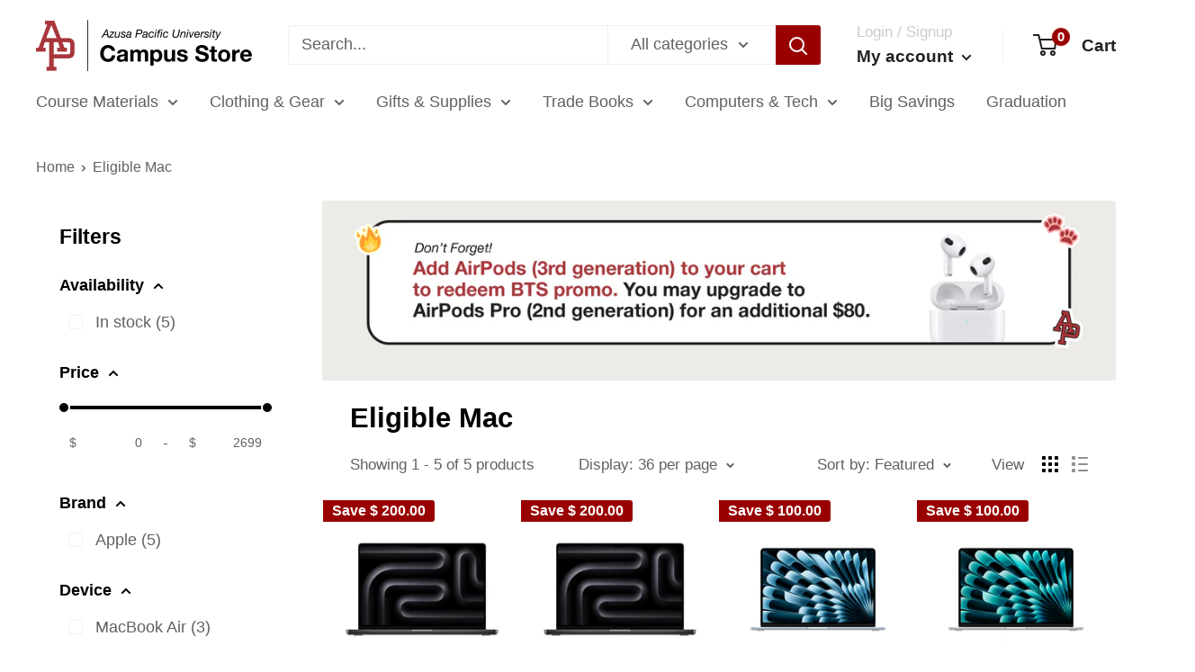

--- FILE ---
content_type: text/html; charset=utf-8
request_url: https://campusstore.apu.edu/collections/bts-macs
body_size: 35462
content:
<!doctype html>

<html class="no-js" lang="en">
  <head>
<!-- Google tag (gtag.js) -->
<script async src="https://www.googletagmanager.com/gtag/js?id=Tag_ID"></script>
<script>
 window.dataLayer = window.dataLayer || [];
 function gtag(){dataLayer.push(arguments);}
 gtag('js', new Date());
 gtag('config', 'Tag_ID');
</script>
 
    <meta charset="utf-8">
    <meta name="viewport" content="width=device-width, initial-scale=1.0, height=device-height, minimum-scale=1.0, maximum-scale=1.0">
    <meta name="theme-color" content="#990000"><title>Eligible Mac
</title><link rel="canonical" href="https://campusstore.apu.edu/collections/bts-macs"><link rel="preload" as="style" href="//campusstore.apu.edu/cdn/shop/t/15/assets/theme.css?v=139326928353581742441697564781">
    <link rel="preload" as="script" href="//campusstore.apu.edu/cdn/shop/t/15/assets/theme.js?v=72288601210080501171697564781">
    <link rel="preconnect" href="https://cdn.shopify.com">
    <link rel="preconnect" href="https://fonts.shopifycdn.com">
    <link rel="dns-prefetch" href="https://productreviews.shopifycdn.com">
    <link rel="dns-prefetch" href="https://ajax.googleapis.com">
    <link rel="dns-prefetch" href="https://maps.googleapis.com">
    <link rel="dns-prefetch" href="https://maps.gstatic.com">

    <meta property="og:type" content="website">
  <meta property="og:title" content="Eligible Mac">
  <meta property="og:image" content="http://campusstore.apu.edu/cdn/shop/collections/tech-btsairpodspromo-banner.jpg?v=1723407078">
  <meta property="og:image:secure_url" content="https://campusstore.apu.edu/cdn/shop/collections/tech-btsairpodspromo-banner.jpg?v=1723407078">
  <meta property="og:image:width" content="700">
  <meta property="og:image:height" content="700"><meta property="og:url" content="https://campusstore.apu.edu/collections/bts-macs">
<meta property="og:site_name" content="APU Campus Store"><meta name="twitter:card" content="summary"><meta name="twitter:title" content="Eligible Mac">
  <meta name="twitter:description" content="">
  <meta name="twitter:image" content="https://campusstore.apu.edu/cdn/shop/collections/tech-btsairpodspromo-banner_600x600_crop_center.jpg?v=1723407078">
    <style>
  
  


  
  
  

  :root {
    --default-text-font-size : 15px;
    --base-text-font-size    : 18px;
    --heading-font-family    : Helvetica, Arial, sans-serif;
    --heading-font-weight    : 700;
    --heading-font-style     : normal;
    --text-font-family       : Helvetica, Arial, sans-serif;
    --text-font-weight       : 400;
    --text-font-style        : normal;
    --text-font-bolder-weight: bolder;
    --text-link-decoration   : underline;

    --text-color               : #616161;
    --text-color-rgb           : 97, 97, 97;
    --heading-color            : #000000;
    --border-color             : #ffffff;
    --border-color-rgb         : 255, 255, 255;
    --form-border-color        : #f2f2f2;
    --accent-color             : #990000;
    --accent-color-rgb         : 153, 0, 0;
    --link-color               : #990000;
    --link-color-hover         : #4d0000;
    --background               : #ffffff;
    --secondary-background     : #ffffff;
    --secondary-background-rgb : 255, 255, 255;
    --accent-background        : rgba(153, 0, 0, 0.08);

    --input-background: #ffffff;

    --error-color       : #990000;
    --error-background  : rgba(153, 0, 0, 0.07);
    --success-color     : #1c7b36;
    --success-background: rgba(28, 123, 54, 0.11);

    --primary-button-background      : #000000;
    --primary-button-background-rgb  : 0, 0, 0;
    --primary-button-text-color      : #ffffff;
    --secondary-button-background    : #222021;
    --secondary-button-background-rgb: 34, 32, 33;
    --secondary-button-text-color    : #ffffff;

    --header-background      : #ffffff;
    --header-text-color      : #222021;
    --header-light-text-color: #cccccc;
    --header-border-color    : rgba(204, 204, 204, 0.3);
    --header-accent-color    : #990000;

    --footer-background-color:    #ffffff;
    --footer-heading-text-color:  #222021;
    --footer-body-text-color:     #222021;
    --footer-body-text-color-rgb: 34, 32, 33;
    --footer-accent-color:        #990000;
    --footer-accent-color-rgb:    153, 0, 0;
    --footer-border:              1px solid var(--border-color);
    
    --flickity-arrow-color: #cccccc;--product-on-sale-accent           : #990000;
    --product-on-sale-accent-rgb       : 153, 0, 0;
    --product-on-sale-color            : #ffffff;
    --product-in-stock-color           : #1c7b36;
    --product-low-stock-color          : #990000;
    --product-sold-out-color           : #8a9297;
    --product-custom-label-1-background: #3f6ab1;
    --product-custom-label-1-color     : #ffffff;
    --product-custom-label-2-background: #8a44ae;
    --product-custom-label-2-color     : #ffffff;
    --product-review-star-color        : #ffbd00;

    --mobile-container-gutter : 20px;
    --desktop-container-gutter: 40px;

    /* Shopify related variables */
    --payment-terms-background-color: #ffffff;
  }
</style>

<script>
  // IE11 does not have support for CSS variables, so we have to polyfill them
  if (!(((window || {}).CSS || {}).supports && window.CSS.supports('(--a: 0)'))) {
    const script = document.createElement('script');
    script.type = 'text/javascript';
    script.src = 'https://cdn.jsdelivr.net/npm/css-vars-ponyfill@2';
    script.onload = function() {
      cssVars({});
    };

    document.getElementsByTagName('head')[0].appendChild(script);
  }
</script>


    <script>window.performance && window.performance.mark && window.performance.mark('shopify.content_for_header.start');</script><meta id="shopify-digital-wallet" name="shopify-digital-wallet" content="/8922132/digital_wallets/dialog">
<meta name="shopify-checkout-api-token" content="4afb2ee8f2630f32bc4e4cf4df1f4f6a">
<link rel="alternate" type="application/atom+xml" title="Feed" href="/collections/bts-macs.atom" />
<link rel="alternate" type="application/json+oembed" href="https://campusstore.apu.edu/collections/bts-macs.oembed">
<script async="async" src="/checkouts/internal/preloads.js?locale=en-US"></script>
<link rel="preconnect" href="https://shop.app" crossorigin="anonymous">
<script async="async" src="https://shop.app/checkouts/internal/preloads.js?locale=en-US&shop_id=8922132" crossorigin="anonymous"></script>
<script id="apple-pay-shop-capabilities" type="application/json">{"shopId":8922132,"countryCode":"US","currencyCode":"USD","merchantCapabilities":["supports3DS"],"merchantId":"gid:\/\/shopify\/Shop\/8922132","merchantName":"APU Campus Store","requiredBillingContactFields":["postalAddress","email","phone"],"requiredShippingContactFields":["postalAddress","email","phone"],"shippingType":"shipping","supportedNetworks":["visa","masterCard","amex","discover","elo","jcb"],"total":{"type":"pending","label":"APU Campus Store","amount":"1.00"},"shopifyPaymentsEnabled":true,"supportsSubscriptions":true}</script>
<script id="shopify-features" type="application/json">{"accessToken":"4afb2ee8f2630f32bc4e4cf4df1f4f6a","betas":["rich-media-storefront-analytics"],"domain":"campusstore.apu.edu","predictiveSearch":true,"shopId":8922132,"locale":"en"}</script>
<script>var Shopify = Shopify || {};
Shopify.shop = "imt-computer-store.myshopify.com";
Shopify.locale = "en";
Shopify.currency = {"active":"USD","rate":"1.0"};
Shopify.country = "US";
Shopify.theme = {"name":"Campus Store - Warehouse Theme","id":136862597337,"schema_name":"Warehouse","schema_version":"2.8.3","theme_store_id":871,"role":"main"};
Shopify.theme.handle = "null";
Shopify.theme.style = {"id":null,"handle":null};
Shopify.cdnHost = "campusstore.apu.edu/cdn";
Shopify.routes = Shopify.routes || {};
Shopify.routes.root = "/";</script>
<script type="module">!function(o){(o.Shopify=o.Shopify||{}).modules=!0}(window);</script>
<script>!function(o){function n(){var o=[];function n(){o.push(Array.prototype.slice.apply(arguments))}return n.q=o,n}var t=o.Shopify=o.Shopify||{};t.loadFeatures=n(),t.autoloadFeatures=n()}(window);</script>
<script>
  window.ShopifyPay = window.ShopifyPay || {};
  window.ShopifyPay.apiHost = "shop.app\/pay";
  window.ShopifyPay.redirectState = null;
</script>
<script id="shop-js-analytics" type="application/json">{"pageType":"collection"}</script>
<script defer="defer" async type="module" src="//campusstore.apu.edu/cdn/shopifycloud/shop-js/modules/v2/client.init-shop-cart-sync_BdyHc3Nr.en.esm.js"></script>
<script defer="defer" async type="module" src="//campusstore.apu.edu/cdn/shopifycloud/shop-js/modules/v2/chunk.common_Daul8nwZ.esm.js"></script>
<script type="module">
  await import("//campusstore.apu.edu/cdn/shopifycloud/shop-js/modules/v2/client.init-shop-cart-sync_BdyHc3Nr.en.esm.js");
await import("//campusstore.apu.edu/cdn/shopifycloud/shop-js/modules/v2/chunk.common_Daul8nwZ.esm.js");

  window.Shopify.SignInWithShop?.initShopCartSync?.({"fedCMEnabled":true,"windoidEnabled":true});

</script>
<script>
  window.Shopify = window.Shopify || {};
  if (!window.Shopify.featureAssets) window.Shopify.featureAssets = {};
  window.Shopify.featureAssets['shop-js'] = {"shop-cart-sync":["modules/v2/client.shop-cart-sync_QYOiDySF.en.esm.js","modules/v2/chunk.common_Daul8nwZ.esm.js"],"init-fed-cm":["modules/v2/client.init-fed-cm_DchLp9rc.en.esm.js","modules/v2/chunk.common_Daul8nwZ.esm.js"],"shop-button":["modules/v2/client.shop-button_OV7bAJc5.en.esm.js","modules/v2/chunk.common_Daul8nwZ.esm.js"],"init-windoid":["modules/v2/client.init-windoid_DwxFKQ8e.en.esm.js","modules/v2/chunk.common_Daul8nwZ.esm.js"],"shop-cash-offers":["modules/v2/client.shop-cash-offers_DWtL6Bq3.en.esm.js","modules/v2/chunk.common_Daul8nwZ.esm.js","modules/v2/chunk.modal_CQq8HTM6.esm.js"],"shop-toast-manager":["modules/v2/client.shop-toast-manager_CX9r1SjA.en.esm.js","modules/v2/chunk.common_Daul8nwZ.esm.js"],"init-shop-email-lookup-coordinator":["modules/v2/client.init-shop-email-lookup-coordinator_UhKnw74l.en.esm.js","modules/v2/chunk.common_Daul8nwZ.esm.js"],"pay-button":["modules/v2/client.pay-button_DzxNnLDY.en.esm.js","modules/v2/chunk.common_Daul8nwZ.esm.js"],"avatar":["modules/v2/client.avatar_BTnouDA3.en.esm.js"],"init-shop-cart-sync":["modules/v2/client.init-shop-cart-sync_BdyHc3Nr.en.esm.js","modules/v2/chunk.common_Daul8nwZ.esm.js"],"shop-login-button":["modules/v2/client.shop-login-button_D8B466_1.en.esm.js","modules/v2/chunk.common_Daul8nwZ.esm.js","modules/v2/chunk.modal_CQq8HTM6.esm.js"],"init-customer-accounts-sign-up":["modules/v2/client.init-customer-accounts-sign-up_C8fpPm4i.en.esm.js","modules/v2/client.shop-login-button_D8B466_1.en.esm.js","modules/v2/chunk.common_Daul8nwZ.esm.js","modules/v2/chunk.modal_CQq8HTM6.esm.js"],"init-shop-for-new-customer-accounts":["modules/v2/client.init-shop-for-new-customer-accounts_CVTO0Ztu.en.esm.js","modules/v2/client.shop-login-button_D8B466_1.en.esm.js","modules/v2/chunk.common_Daul8nwZ.esm.js","modules/v2/chunk.modal_CQq8HTM6.esm.js"],"init-customer-accounts":["modules/v2/client.init-customer-accounts_dRgKMfrE.en.esm.js","modules/v2/client.shop-login-button_D8B466_1.en.esm.js","modules/v2/chunk.common_Daul8nwZ.esm.js","modules/v2/chunk.modal_CQq8HTM6.esm.js"],"shop-follow-button":["modules/v2/client.shop-follow-button_CkZpjEct.en.esm.js","modules/v2/chunk.common_Daul8nwZ.esm.js","modules/v2/chunk.modal_CQq8HTM6.esm.js"],"lead-capture":["modules/v2/client.lead-capture_BntHBhfp.en.esm.js","modules/v2/chunk.common_Daul8nwZ.esm.js","modules/v2/chunk.modal_CQq8HTM6.esm.js"],"checkout-modal":["modules/v2/client.checkout-modal_CfxcYbTm.en.esm.js","modules/v2/chunk.common_Daul8nwZ.esm.js","modules/v2/chunk.modal_CQq8HTM6.esm.js"],"shop-login":["modules/v2/client.shop-login_Da4GZ2H6.en.esm.js","modules/v2/chunk.common_Daul8nwZ.esm.js","modules/v2/chunk.modal_CQq8HTM6.esm.js"],"payment-terms":["modules/v2/client.payment-terms_MV4M3zvL.en.esm.js","modules/v2/chunk.common_Daul8nwZ.esm.js","modules/v2/chunk.modal_CQq8HTM6.esm.js"]};
</script>
<script>(function() {
  var isLoaded = false;
  function asyncLoad() {
    if (isLoaded) return;
    isLoaded = true;
    var urls = ["\/\/d1liekpayvooaz.cloudfront.net\/apps\/customizery\/customizery.js?shop=imt-computer-store.myshopify.com","\/\/www.powr.io\/powr.js?powr-token=imt-computer-store.myshopify.com\u0026external-type=shopify\u0026shop=imt-computer-store.myshopify.com","\/\/imt-computer-store.bookthatapp.com\/javascripts\/bta.js?shop=imt-computer-store.myshopify.com","https:\/\/chimpstatic.com\/mcjs-connected\/js\/users\/d3596c74d738b1863bb8b4ed7\/2e51d9f65b55c80c13e6649df.js?shop=imt-computer-store.myshopify.com","https:\/\/cdn-app.cart-bot.net\/public\/js\/append.js?shop=imt-computer-store.myshopify.com","https:\/\/cdn-bundler.nice-team.net\/app\/js\/bundler.js?shop=imt-computer-store.myshopify.com","https:\/\/tools.luckyorange.com\/core\/lo.js?site-id=42c3561b\u0026shop=imt-computer-store.myshopify.com"];
    for (var i = 0; i < urls.length; i++) {
      var s = document.createElement('script');
      s.type = 'text/javascript';
      s.async = true;
      s.src = urls[i];
      var x = document.getElementsByTagName('script')[0];
      x.parentNode.insertBefore(s, x);
    }
  };
  if(window.attachEvent) {
    window.attachEvent('onload', asyncLoad);
  } else {
    window.addEventListener('load', asyncLoad, false);
  }
})();</script>
<script id="__st">var __st={"a":8922132,"offset":-28800,"reqid":"abad22bc-d5ca-45a9-a2f5-5c98494fb817-1769023122","pageurl":"campusstore.apu.edu\/collections\/bts-macs","u":"beab738011ca","p":"collection","rtyp":"collection","rid":425374777561};</script>
<script>window.ShopifyPaypalV4VisibilityTracking = true;</script>
<script id="captcha-bootstrap">!function(){'use strict';const t='contact',e='account',n='new_comment',o=[[t,t],['blogs',n],['comments',n],[t,'customer']],c=[[e,'customer_login'],[e,'guest_login'],[e,'recover_customer_password'],[e,'create_customer']],r=t=>t.map((([t,e])=>`form[action*='/${t}']:not([data-nocaptcha='true']) input[name='form_type'][value='${e}']`)).join(','),a=t=>()=>t?[...document.querySelectorAll(t)].map((t=>t.form)):[];function s(){const t=[...o],e=r(t);return a(e)}const i='password',u='form_key',d=['recaptcha-v3-token','g-recaptcha-response','h-captcha-response',i],f=()=>{try{return window.sessionStorage}catch{return}},m='__shopify_v',_=t=>t.elements[u];function p(t,e,n=!1){try{const o=window.sessionStorage,c=JSON.parse(o.getItem(e)),{data:r}=function(t){const{data:e,action:n}=t;return t[m]||n?{data:e,action:n}:{data:t,action:n}}(c);for(const[e,n]of Object.entries(r))t.elements[e]&&(t.elements[e].value=n);n&&o.removeItem(e)}catch(o){console.error('form repopulation failed',{error:o})}}const l='form_type',E='cptcha';function T(t){t.dataset[E]=!0}const w=window,h=w.document,L='Shopify',v='ce_forms',y='captcha';let A=!1;((t,e)=>{const n=(g='f06e6c50-85a8-45c8-87d0-21a2b65856fe',I='https://cdn.shopify.com/shopifycloud/storefront-forms-hcaptcha/ce_storefront_forms_captcha_hcaptcha.v1.5.2.iife.js',D={infoText:'Protected by hCaptcha',privacyText:'Privacy',termsText:'Terms'},(t,e,n)=>{const o=w[L][v],c=o.bindForm;if(c)return c(t,g,e,D).then(n);var r;o.q.push([[t,g,e,D],n]),r=I,A||(h.body.append(Object.assign(h.createElement('script'),{id:'captcha-provider',async:!0,src:r})),A=!0)});var g,I,D;w[L]=w[L]||{},w[L][v]=w[L][v]||{},w[L][v].q=[],w[L][y]=w[L][y]||{},w[L][y].protect=function(t,e){n(t,void 0,e),T(t)},Object.freeze(w[L][y]),function(t,e,n,w,h,L){const[v,y,A,g]=function(t,e,n){const i=e?o:[],u=t?c:[],d=[...i,...u],f=r(d),m=r(i),_=r(d.filter((([t,e])=>n.includes(e))));return[a(f),a(m),a(_),s()]}(w,h,L),I=t=>{const e=t.target;return e instanceof HTMLFormElement?e:e&&e.form},D=t=>v().includes(t);t.addEventListener('submit',(t=>{const e=I(t);if(!e)return;const n=D(e)&&!e.dataset.hcaptchaBound&&!e.dataset.recaptchaBound,o=_(e),c=g().includes(e)&&(!o||!o.value);(n||c)&&t.preventDefault(),c&&!n&&(function(t){try{if(!f())return;!function(t){const e=f();if(!e)return;const n=_(t);if(!n)return;const o=n.value;o&&e.removeItem(o)}(t);const e=Array.from(Array(32),(()=>Math.random().toString(36)[2])).join('');!function(t,e){_(t)||t.append(Object.assign(document.createElement('input'),{type:'hidden',name:u})),t.elements[u].value=e}(t,e),function(t,e){const n=f();if(!n)return;const o=[...t.querySelectorAll(`input[type='${i}']`)].map((({name:t})=>t)),c=[...d,...o],r={};for(const[a,s]of new FormData(t).entries())c.includes(a)||(r[a]=s);n.setItem(e,JSON.stringify({[m]:1,action:t.action,data:r}))}(t,e)}catch(e){console.error('failed to persist form',e)}}(e),e.submit())}));const S=(t,e)=>{t&&!t.dataset[E]&&(n(t,e.some((e=>e===t))),T(t))};for(const o of['focusin','change'])t.addEventListener(o,(t=>{const e=I(t);D(e)&&S(e,y())}));const B=e.get('form_key'),M=e.get(l),P=B&&M;t.addEventListener('DOMContentLoaded',(()=>{const t=y();if(P)for(const e of t)e.elements[l].value===M&&p(e,B);[...new Set([...A(),...v().filter((t=>'true'===t.dataset.shopifyCaptcha))])].forEach((e=>S(e,t)))}))}(h,new URLSearchParams(w.location.search),n,t,e,['guest_login'])})(!0,!0)}();</script>
<script integrity="sha256-4kQ18oKyAcykRKYeNunJcIwy7WH5gtpwJnB7kiuLZ1E=" data-source-attribution="shopify.loadfeatures" defer="defer" src="//campusstore.apu.edu/cdn/shopifycloud/storefront/assets/storefront/load_feature-a0a9edcb.js" crossorigin="anonymous"></script>
<script crossorigin="anonymous" defer="defer" src="//campusstore.apu.edu/cdn/shopifycloud/storefront/assets/shopify_pay/storefront-65b4c6d7.js?v=20250812"></script>
<script data-source-attribution="shopify.dynamic_checkout.dynamic.init">var Shopify=Shopify||{};Shopify.PaymentButton=Shopify.PaymentButton||{isStorefrontPortableWallets:!0,init:function(){window.Shopify.PaymentButton.init=function(){};var t=document.createElement("script");t.src="https://campusstore.apu.edu/cdn/shopifycloud/portable-wallets/latest/portable-wallets.en.js",t.type="module",document.head.appendChild(t)}};
</script>
<script data-source-attribution="shopify.dynamic_checkout.buyer_consent">
  function portableWalletsHideBuyerConsent(e){var t=document.getElementById("shopify-buyer-consent"),n=document.getElementById("shopify-subscription-policy-button");t&&n&&(t.classList.add("hidden"),t.setAttribute("aria-hidden","true"),n.removeEventListener("click",e))}function portableWalletsShowBuyerConsent(e){var t=document.getElementById("shopify-buyer-consent"),n=document.getElementById("shopify-subscription-policy-button");t&&n&&(t.classList.remove("hidden"),t.removeAttribute("aria-hidden"),n.addEventListener("click",e))}window.Shopify?.PaymentButton&&(window.Shopify.PaymentButton.hideBuyerConsent=portableWalletsHideBuyerConsent,window.Shopify.PaymentButton.showBuyerConsent=portableWalletsShowBuyerConsent);
</script>
<script data-source-attribution="shopify.dynamic_checkout.cart.bootstrap">document.addEventListener("DOMContentLoaded",(function(){function t(){return document.querySelector("shopify-accelerated-checkout-cart, shopify-accelerated-checkout")}if(t())Shopify.PaymentButton.init();else{new MutationObserver((function(e,n){t()&&(Shopify.PaymentButton.init(),n.disconnect())})).observe(document.body,{childList:!0,subtree:!0})}}));
</script>
<link id="shopify-accelerated-checkout-styles" rel="stylesheet" media="screen" href="https://campusstore.apu.edu/cdn/shopifycloud/portable-wallets/latest/accelerated-checkout-backwards-compat.css" crossorigin="anonymous">
<style id="shopify-accelerated-checkout-cart">
        #shopify-buyer-consent {
  margin-top: 1em;
  display: inline-block;
  width: 100%;
}

#shopify-buyer-consent.hidden {
  display: none;
}

#shopify-subscription-policy-button {
  background: none;
  border: none;
  padding: 0;
  text-decoration: underline;
  font-size: inherit;
  cursor: pointer;
}

#shopify-subscription-policy-button::before {
  box-shadow: none;
}

      </style>

<script>window.performance && window.performance.mark && window.performance.mark('shopify.content_for_header.end');</script>

    <link rel="stylesheet" href="//campusstore.apu.edu/cdn/shop/t/15/assets/theme.css?v=139326928353581742441697564781">

    


  <script type="application/ld+json">
  {
    "@context": "https://schema.org",
    "@type": "BreadcrumbList",
  "itemListElement": [{
      "@type": "ListItem",
      "position": 1,
      "name": "Home",
      "item": "https://campusstore.apu.edu"
    },{
          "@type": "ListItem",
          "position": 2,
          "name": "Eligible Mac",
          "item": "https://campusstore.apu.edu/collections/bts-macs"
        }]
  }
  </script>



    <script>
      // This allows to expose several variables to the global scope, to be used in scripts
      window.theme = {
        pageType: "collection",
        cartCount: 0,
        moneyFormat: "$ {{amount}}",
        moneyWithCurrencyFormat: "$ {{amount}} USD",
        currencyCodeEnabled: false,
        showDiscount: true,
        discountMode: "saving",
        searchMode: "product,page",
        searchUnavailableProducts: "last",
        cartType: "drawer"
      };

      window.routes = {
        rootUrl: "\/",
        rootUrlWithoutSlash: '',
        cartUrl: "\/cart",
        cartAddUrl: "\/cart\/add",
        cartChangeUrl: "\/cart\/change",
        searchUrl: "\/search",
        productRecommendationsUrl: "\/recommendations\/products"
      };

      window.languages = {
        productRegularPrice: "Regular price",
        productSalePrice: "Sale price",
        collectionOnSaleLabel: "Save {{savings}}",
        productFormUnavailable: "Unavailable",
        productFormAddToCart: "Add to cart",
        productFormPreOrder: "Pre-order",
        productFormSoldOut: "Sold out",
        productAdded: "Product has been added to your cart",
        productAddedShort: "Added!",
        shippingEstimatorNoResults: "No shipping could be found for your address.",
        shippingEstimatorOneResult: "There is one shipping rate for your address:",
        shippingEstimatorMultipleResults: "There are {{count}} shipping rates for your address:",
        shippingEstimatorErrors: "There are some errors:"
      };

      window.lazySizesConfig = {
        loadHidden: false,
        hFac: 0.8,
        expFactor: 3,
        customMedia: {
          '--phone': '(max-width: 640px)',
          '--tablet': '(min-width: 641px) and (max-width: 1023px)',
          '--lap': '(min-width: 1024px)'
        }
      };

      document.documentElement.className = document.documentElement.className.replace('no-js', 'js');
    </script><script src="//campusstore.apu.edu/cdn/shop/t/15/assets/theme.js?v=72288601210080501171697564781" defer></script>
    <script src="//campusstore.apu.edu/cdn/shop/t/15/assets/custom.js?v=102476495355921946141697564781" defer></script><script>
        (function () {
          window.onpageshow = function() {
            // We force re-freshing the cart content onpageshow, as most browsers will serve a cache copy when hitting the
            // back button, which cause staled data
            document.documentElement.dispatchEvent(new CustomEvent('cart:refresh', {
              bubbles: true,
              detail: {scrollToTop: false}
            }));
          };
        })();
      </script><script src="https://cdn.shopify.com/extensions/4d5a2c47-c9fc-4724-a26e-14d501c856c6/attrac-6/assets/attrac-embed-bars.js" type="text/javascript" defer="defer"></script>
<link href="https://monorail-edge.shopifysvc.com" rel="dns-prefetch">
<script>(function(){if ("sendBeacon" in navigator && "performance" in window) {try {var session_token_from_headers = performance.getEntriesByType('navigation')[0].serverTiming.find(x => x.name == '_s').description;} catch {var session_token_from_headers = undefined;}var session_cookie_matches = document.cookie.match(/_shopify_s=([^;]*)/);var session_token_from_cookie = session_cookie_matches && session_cookie_matches.length === 2 ? session_cookie_matches[1] : "";var session_token = session_token_from_headers || session_token_from_cookie || "";function handle_abandonment_event(e) {var entries = performance.getEntries().filter(function(entry) {return /monorail-edge.shopifysvc.com/.test(entry.name);});if (!window.abandonment_tracked && entries.length === 0) {window.abandonment_tracked = true;var currentMs = Date.now();var navigation_start = performance.timing.navigationStart;var payload = {shop_id: 8922132,url: window.location.href,navigation_start,duration: currentMs - navigation_start,session_token,page_type: "collection"};window.navigator.sendBeacon("https://monorail-edge.shopifysvc.com/v1/produce", JSON.stringify({schema_id: "online_store_buyer_site_abandonment/1.1",payload: payload,metadata: {event_created_at_ms: currentMs,event_sent_at_ms: currentMs}}));}}window.addEventListener('pagehide', handle_abandonment_event);}}());</script>
<script id="web-pixels-manager-setup">(function e(e,d,r,n,o){if(void 0===o&&(o={}),!Boolean(null===(a=null===(i=window.Shopify)||void 0===i?void 0:i.analytics)||void 0===a?void 0:a.replayQueue)){var i,a;window.Shopify=window.Shopify||{};var t=window.Shopify;t.analytics=t.analytics||{};var s=t.analytics;s.replayQueue=[],s.publish=function(e,d,r){return s.replayQueue.push([e,d,r]),!0};try{self.performance.mark("wpm:start")}catch(e){}var l=function(){var e={modern:/Edge?\/(1{2}[4-9]|1[2-9]\d|[2-9]\d{2}|\d{4,})\.\d+(\.\d+|)|Firefox\/(1{2}[4-9]|1[2-9]\d|[2-9]\d{2}|\d{4,})\.\d+(\.\d+|)|Chrom(ium|e)\/(9{2}|\d{3,})\.\d+(\.\d+|)|(Maci|X1{2}).+ Version\/(15\.\d+|(1[6-9]|[2-9]\d|\d{3,})\.\d+)([,.]\d+|)( \(\w+\)|)( Mobile\/\w+|) Safari\/|Chrome.+OPR\/(9{2}|\d{3,})\.\d+\.\d+|(CPU[ +]OS|iPhone[ +]OS|CPU[ +]iPhone|CPU IPhone OS|CPU iPad OS)[ +]+(15[._]\d+|(1[6-9]|[2-9]\d|\d{3,})[._]\d+)([._]\d+|)|Android:?[ /-](13[3-9]|1[4-9]\d|[2-9]\d{2}|\d{4,})(\.\d+|)(\.\d+|)|Android.+Firefox\/(13[5-9]|1[4-9]\d|[2-9]\d{2}|\d{4,})\.\d+(\.\d+|)|Android.+Chrom(ium|e)\/(13[3-9]|1[4-9]\d|[2-9]\d{2}|\d{4,})\.\d+(\.\d+|)|SamsungBrowser\/([2-9]\d|\d{3,})\.\d+/,legacy:/Edge?\/(1[6-9]|[2-9]\d|\d{3,})\.\d+(\.\d+|)|Firefox\/(5[4-9]|[6-9]\d|\d{3,})\.\d+(\.\d+|)|Chrom(ium|e)\/(5[1-9]|[6-9]\d|\d{3,})\.\d+(\.\d+|)([\d.]+$|.*Safari\/(?![\d.]+ Edge\/[\d.]+$))|(Maci|X1{2}).+ Version\/(10\.\d+|(1[1-9]|[2-9]\d|\d{3,})\.\d+)([,.]\d+|)( \(\w+\)|)( Mobile\/\w+|) Safari\/|Chrome.+OPR\/(3[89]|[4-9]\d|\d{3,})\.\d+\.\d+|(CPU[ +]OS|iPhone[ +]OS|CPU[ +]iPhone|CPU IPhone OS|CPU iPad OS)[ +]+(10[._]\d+|(1[1-9]|[2-9]\d|\d{3,})[._]\d+)([._]\d+|)|Android:?[ /-](13[3-9]|1[4-9]\d|[2-9]\d{2}|\d{4,})(\.\d+|)(\.\d+|)|Mobile Safari.+OPR\/([89]\d|\d{3,})\.\d+\.\d+|Android.+Firefox\/(13[5-9]|1[4-9]\d|[2-9]\d{2}|\d{4,})\.\d+(\.\d+|)|Android.+Chrom(ium|e)\/(13[3-9]|1[4-9]\d|[2-9]\d{2}|\d{4,})\.\d+(\.\d+|)|Android.+(UC? ?Browser|UCWEB|U3)[ /]?(15\.([5-9]|\d{2,})|(1[6-9]|[2-9]\d|\d{3,})\.\d+)\.\d+|SamsungBrowser\/(5\.\d+|([6-9]|\d{2,})\.\d+)|Android.+MQ{2}Browser\/(14(\.(9|\d{2,})|)|(1[5-9]|[2-9]\d|\d{3,})(\.\d+|))(\.\d+|)|K[Aa][Ii]OS\/(3\.\d+|([4-9]|\d{2,})\.\d+)(\.\d+|)/},d=e.modern,r=e.legacy,n=navigator.userAgent;return n.match(d)?"modern":n.match(r)?"legacy":"unknown"}(),u="modern"===l?"modern":"legacy",c=(null!=n?n:{modern:"",legacy:""})[u],f=function(e){return[e.baseUrl,"/wpm","/b",e.hashVersion,"modern"===e.buildTarget?"m":"l",".js"].join("")}({baseUrl:d,hashVersion:r,buildTarget:u}),m=function(e){var d=e.version,r=e.bundleTarget,n=e.surface,o=e.pageUrl,i=e.monorailEndpoint;return{emit:function(e){var a=e.status,t=e.errorMsg,s=(new Date).getTime(),l=JSON.stringify({metadata:{event_sent_at_ms:s},events:[{schema_id:"web_pixels_manager_load/3.1",payload:{version:d,bundle_target:r,page_url:o,status:a,surface:n,error_msg:t},metadata:{event_created_at_ms:s}}]});if(!i)return console&&console.warn&&console.warn("[Web Pixels Manager] No Monorail endpoint provided, skipping logging."),!1;try{return self.navigator.sendBeacon.bind(self.navigator)(i,l)}catch(e){}var u=new XMLHttpRequest;try{return u.open("POST",i,!0),u.setRequestHeader("Content-Type","text/plain"),u.send(l),!0}catch(e){return console&&console.warn&&console.warn("[Web Pixels Manager] Got an unhandled error while logging to Monorail."),!1}}}}({version:r,bundleTarget:l,surface:e.surface,pageUrl:self.location.href,monorailEndpoint:e.monorailEndpoint});try{o.browserTarget=l,function(e){var d=e.src,r=e.async,n=void 0===r||r,o=e.onload,i=e.onerror,a=e.sri,t=e.scriptDataAttributes,s=void 0===t?{}:t,l=document.createElement("script"),u=document.querySelector("head"),c=document.querySelector("body");if(l.async=n,l.src=d,a&&(l.integrity=a,l.crossOrigin="anonymous"),s)for(var f in s)if(Object.prototype.hasOwnProperty.call(s,f))try{l.dataset[f]=s[f]}catch(e){}if(o&&l.addEventListener("load",o),i&&l.addEventListener("error",i),u)u.appendChild(l);else{if(!c)throw new Error("Did not find a head or body element to append the script");c.appendChild(l)}}({src:f,async:!0,onload:function(){if(!function(){var e,d;return Boolean(null===(d=null===(e=window.Shopify)||void 0===e?void 0:e.analytics)||void 0===d?void 0:d.initialized)}()){var d=window.webPixelsManager.init(e)||void 0;if(d){var r=window.Shopify.analytics;r.replayQueue.forEach((function(e){var r=e[0],n=e[1],o=e[2];d.publishCustomEvent(r,n,o)})),r.replayQueue=[],r.publish=d.publishCustomEvent,r.visitor=d.visitor,r.initialized=!0}}},onerror:function(){return m.emit({status:"failed",errorMsg:"".concat(f," has failed to load")})},sri:function(e){var d=/^sha384-[A-Za-z0-9+/=]+$/;return"string"==typeof e&&d.test(e)}(c)?c:"",scriptDataAttributes:o}),m.emit({status:"loading"})}catch(e){m.emit({status:"failed",errorMsg:(null==e?void 0:e.message)||"Unknown error"})}}})({shopId: 8922132,storefrontBaseUrl: "https://campusstore.apu.edu",extensionsBaseUrl: "https://extensions.shopifycdn.com/cdn/shopifycloud/web-pixels-manager",monorailEndpoint: "https://monorail-edge.shopifysvc.com/unstable/produce_batch",surface: "storefront-renderer",enabledBetaFlags: ["2dca8a86"],webPixelsConfigList: [{"id":"516620505","configuration":"{\"siteId\":\"42c3561b\",\"environment\":\"production\",\"isPlusUser\":\"true\"}","eventPayloadVersion":"v1","runtimeContext":"STRICT","scriptVersion":"d38a2000dcd0eb072d7eed6a88122b6b","type":"APP","apiClientId":187969,"privacyPurposes":["ANALYTICS","MARKETING"],"capabilities":["advanced_dom_events"],"dataSharingAdjustments":{"protectedCustomerApprovalScopes":[]}},{"id":"495878361","configuration":"{\"config\":\"{\\\"pixel_id\\\":\\\"G-NSYMZ9JVEF\\\",\\\"gtag_events\\\":[{\\\"type\\\":\\\"purchase\\\",\\\"action_label\\\":\\\"G-NSYMZ9JVEF\\\"},{\\\"type\\\":\\\"page_view\\\",\\\"action_label\\\":\\\"G-NSYMZ9JVEF\\\"},{\\\"type\\\":\\\"view_item\\\",\\\"action_label\\\":\\\"G-NSYMZ9JVEF\\\"},{\\\"type\\\":\\\"search\\\",\\\"action_label\\\":\\\"G-NSYMZ9JVEF\\\"},{\\\"type\\\":\\\"add_to_cart\\\",\\\"action_label\\\":\\\"G-NSYMZ9JVEF\\\"},{\\\"type\\\":\\\"begin_checkout\\\",\\\"action_label\\\":\\\"G-NSYMZ9JVEF\\\"},{\\\"type\\\":\\\"add_payment_info\\\",\\\"action_label\\\":\\\"G-NSYMZ9JVEF\\\"}],\\\"enable_monitoring_mode\\\":false}\"}","eventPayloadVersion":"v1","runtimeContext":"OPEN","scriptVersion":"b2a88bafab3e21179ed38636efcd8a93","type":"APP","apiClientId":1780363,"privacyPurposes":[],"dataSharingAdjustments":{"protectedCustomerApprovalScopes":["read_customer_address","read_customer_email","read_customer_name","read_customer_personal_data","read_customer_phone"]}},{"id":"75595993","eventPayloadVersion":"v1","runtimeContext":"LAX","scriptVersion":"1","type":"CUSTOM","privacyPurposes":["ANALYTICS"],"name":"Google Analytics tag (migrated)"},{"id":"shopify-app-pixel","configuration":"{}","eventPayloadVersion":"v1","runtimeContext":"STRICT","scriptVersion":"0450","apiClientId":"shopify-pixel","type":"APP","privacyPurposes":["ANALYTICS","MARKETING"]},{"id":"shopify-custom-pixel","eventPayloadVersion":"v1","runtimeContext":"LAX","scriptVersion":"0450","apiClientId":"shopify-pixel","type":"CUSTOM","privacyPurposes":["ANALYTICS","MARKETING"]}],isMerchantRequest: false,initData: {"shop":{"name":"APU Campus Store","paymentSettings":{"currencyCode":"USD"},"myshopifyDomain":"imt-computer-store.myshopify.com","countryCode":"US","storefrontUrl":"https:\/\/campusstore.apu.edu"},"customer":null,"cart":null,"checkout":null,"productVariants":[],"purchasingCompany":null},},"https://campusstore.apu.edu/cdn","fcfee988w5aeb613cpc8e4bc33m6693e112",{"modern":"","legacy":""},{"shopId":"8922132","storefrontBaseUrl":"https:\/\/campusstore.apu.edu","extensionBaseUrl":"https:\/\/extensions.shopifycdn.com\/cdn\/shopifycloud\/web-pixels-manager","surface":"storefront-renderer","enabledBetaFlags":"[\"2dca8a86\"]","isMerchantRequest":"false","hashVersion":"fcfee988w5aeb613cpc8e4bc33m6693e112","publish":"custom","events":"[[\"page_viewed\",{}],[\"collection_viewed\",{\"collection\":{\"id\":\"425374777561\",\"title\":\"Eligible Mac\",\"productVariants\":[{\"price\":{\"amount\":2299.0,\"currencyCode\":\"USD\"},\"product\":{\"title\":\"16-inch MacBook Pro: Apple M4 Pro chip with 14-core CPU and 20-core GPU, 24GB Memory, 512GB Storage\",\"vendor\":\"Apple\",\"id\":\"9048022155481\",\"untranslatedTitle\":\"16-inch MacBook Pro: Apple M4 Pro chip with 14-core CPU and 20-core GPU, 24GB Memory, 512GB Storage\",\"url\":\"\/products\/16-inch-macbook-pro-apple-m4-pro-chip-with-14-core-cpu-and-20-core-gpu-24gb-memory-512gb-storage\",\"type\":\"MacBook Pro\"},\"id\":\"46106694156505\",\"image\":{\"src\":\"\/\/campusstore.apu.edu\/cdn\/shop\/files\/16ProSB_2dde0f04-df46-4d6f-8df6-22224b86d126.jpg?v=1739920737\"},\"sku\":\"MX2X3LL\/A\",\"title\":\"Space Black \/ 24GB \/ 512GB\",\"untranslatedTitle\":\"Space Black \/ 24GB \/ 512GB\"},{\"price\":{\"amount\":2699.0,\"currencyCode\":\"USD\"},\"product\":{\"title\":\"16-inch MacBook Pro: Apple M4 Pro chip with 14-core CPU and 20-core GPU, 48GB Memory, 512GB Storage\",\"vendor\":\"Apple\",\"id\":\"9048022352089\",\"untranslatedTitle\":\"16-inch MacBook Pro: Apple M4 Pro chip with 14-core CPU and 20-core GPU, 48GB Memory, 512GB Storage\",\"url\":\"\/products\/16-inch-macbook-pro-apple-m4-pro-chip-with-14-core-cpu-and-20-core-gpu-48gb-memory-512gb-storage\",\"type\":\"MacBook Pro\"},\"id\":\"46106694713561\",\"image\":{\"src\":\"\/\/campusstore.apu.edu\/cdn\/shop\/files\/16ProSB_2dde0f04-df46-4d6f-8df6-22224b86d126.jpg?v=1739920737\"},\"sku\":\"MX2Y3LL\/A\",\"title\":\"Space Black \/ 48GB \/ 512GB\",\"untranslatedTitle\":\"Space Black \/ 48GB \/ 512GB\"},{\"price\":{\"amount\":1099.0,\"currencyCode\":\"USD\"},\"product\":{\"title\":\"15-inch MacBook Air: Apple M4 chip with 10-core CPU, 10-core GPU, 16GB Memory, 256GB Storage\",\"vendor\":\"Apple\",\"id\":\"9131632853209\",\"untranslatedTitle\":\"15-inch MacBook Air: Apple M4 chip with 10-core CPU, 10-core GPU, 16GB Memory, 256GB Storage\",\"url\":\"\/products\/15-inch-macbook-air-apple-m4-chip-with-10-core-cpu-10-core-gpu-16gb-memory-256gb-storage\",\"type\":\"MacBook Air\"},\"id\":\"46443804459225\",\"image\":{\"src\":\"\/\/campusstore.apu.edu\/cdn\/shop\/files\/MacBook_Air_15-in_M4_Chip_Midnight_Pure_Front_Screen__USEN.png?v=1741286490\"},\"sku\":\"MW1L3LL\/A\",\"title\":\"Midnight \/ 16GB \/ 256GB\",\"untranslatedTitle\":\"Midnight \/ 16GB \/ 256GB\"},{\"price\":{\"amount\":1299.0,\"currencyCode\":\"USD\"},\"product\":{\"title\":\"15-inch MacBook Air: Apple M4 chip with 10-core CPU, 10-core GPU, 16GB Memory, 512GB Storage\",\"vendor\":\"Apple\",\"id\":\"9131634327769\",\"untranslatedTitle\":\"15-inch MacBook Air: Apple M4 chip with 10-core CPU, 10-core GPU, 16GB Memory, 512GB Storage\",\"url\":\"\/products\/15-inch-macbook-air-apple-m4-chip-with-10-core-cpu-10-core-gpu-16gb-memory-512gb-storage\",\"type\":\"MacBook Air\"},\"id\":\"46443825889497\",\"image\":{\"src\":\"\/\/campusstore.apu.edu\/cdn\/shop\/files\/MacBook_Air_15-in_M4_Chip_Midnight_Pure_Front_Screen__USEN.png?v=1741286490\"},\"sku\":\"MW1M3LL\/A\",\"title\":\"Midnight \/ 16GB \/ 512GB\",\"untranslatedTitle\":\"Midnight \/ 16GB \/ 512GB\"},{\"price\":{\"amount\":1499.0,\"currencyCode\":\"USD\"},\"product\":{\"title\":\"15-inch MacBook Air: Apple M4 chip with 10-core CPU, 10-core GPU, 24GB Memory, 512GB Storage\",\"vendor\":\"Apple\",\"id\":\"9131634426073\",\"untranslatedTitle\":\"15-inch MacBook Air: Apple M4 chip with 10-core CPU, 10-core GPU, 24GB Memory, 512GB Storage\",\"url\":\"\/products\/15-inch-macbook-air-apple-m4-chip-with-10-core-cpu-10-core-gpu-24gb-memory-512gb-storage\",\"type\":\"MacBook Air\"},\"id\":\"46443826610393\",\"image\":{\"src\":\"\/\/campusstore.apu.edu\/cdn\/shop\/files\/MacBook_Air_15-in_M4_Chip_Midnight_Pure_Front_Screen__USEN.png?v=1741286490\"},\"sku\":\"MC6L4LL\/A\",\"title\":\"Midnight \/ 24GB \/ 512GB\",\"untranslatedTitle\":\"Midnight \/ 24GB \/ 512GB\"}]}}]]"});</script><script>
  window.ShopifyAnalytics = window.ShopifyAnalytics || {};
  window.ShopifyAnalytics.meta = window.ShopifyAnalytics.meta || {};
  window.ShopifyAnalytics.meta.currency = 'USD';
  var meta = {"products":[{"id":9048022155481,"gid":"gid:\/\/shopify\/Product\/9048022155481","vendor":"Apple","type":"MacBook Pro","handle":"16-inch-macbook-pro-apple-m4-pro-chip-with-14-core-cpu-and-20-core-gpu-24gb-memory-512gb-storage","variants":[{"id":46106694156505,"price":229900,"name":"16-inch MacBook Pro: Apple M4 Pro chip with 14-core CPU and 20-core GPU, 24GB Memory, 512GB Storage - Space Black \/ 24GB \/ 512GB","public_title":"Space Black \/ 24GB \/ 512GB","sku":"MX2X3LL\/A"},{"id":46106694189273,"price":229900,"name":"16-inch MacBook Pro: Apple M4 Pro chip with 14-core CPU and 20-core GPU, 24GB Memory, 512GB Storage - Silver \/ 24GB \/ 512GB","public_title":"Silver \/ 24GB \/ 512GB","sku":"MX2T3LL\/A"}],"remote":false},{"id":9048022352089,"gid":"gid:\/\/shopify\/Product\/9048022352089","vendor":"Apple","type":"MacBook Pro","handle":"16-inch-macbook-pro-apple-m4-pro-chip-with-14-core-cpu-and-20-core-gpu-48gb-memory-512gb-storage","variants":[{"id":46106694713561,"price":269900,"name":"16-inch MacBook Pro: Apple M4 Pro chip with 14-core CPU and 20-core GPU, 48GB Memory, 512GB Storage - Space Black \/ 48GB \/ 512GB","public_title":"Space Black \/ 48GB \/ 512GB","sku":"MX2Y3LL\/A"},{"id":46106694746329,"price":269900,"name":"16-inch MacBook Pro: Apple M4 Pro chip with 14-core CPU and 20-core GPU, 48GB Memory, 512GB Storage - Silver \/ 48GB \/ 512GB","public_title":"Silver \/ 48GB \/ 512GB","sku":"MX2U3LL\/A"}],"remote":false},{"id":9131632853209,"gid":"gid:\/\/shopify\/Product\/9131632853209","vendor":"Apple","type":"MacBook Air","handle":"15-inch-macbook-air-apple-m4-chip-with-10-core-cpu-10-core-gpu-16gb-memory-256gb-storage","variants":[{"id":46443804459225,"price":109900,"name":"15-inch MacBook Air: Apple M4 chip with 10-core CPU, 10-core GPU, 16GB Memory, 256GB Storage - Midnight \/ 16GB \/ 256GB","public_title":"Midnight \/ 16GB \/ 256GB","sku":"MW1L3LL\/A"},{"id":46443804491993,"price":109900,"name":"15-inch MacBook Air: Apple M4 chip with 10-core CPU, 10-core GPU, 16GB Memory, 256GB Storage - Silver \/ 16GB \/ 256GB","public_title":"Silver \/ 16GB \/ 256GB","sku":"MW1G3LL\/A"},{"id":46443804393689,"price":109900,"name":"15-inch MacBook Air: Apple M4 chip with 10-core CPU, 10-core GPU, 16GB Memory, 256GB Storage - Sky Blue \/ 16GB \/ 256GB","public_title":"Sky Blue \/ 16GB \/ 256GB","sku":"MC7A4LL\/A"},{"id":46443804426457,"price":109900,"name":"15-inch MacBook Air: Apple M4 chip with 10-core CPU, 10-core GPU, 16GB Memory, 256GB Storage - Starlight \/ 16GB \/ 256GB","public_title":"Starlight \/ 16GB \/ 256GB","sku":"MW1J3LL\/A"}],"remote":false},{"id":9131634327769,"gid":"gid:\/\/shopify\/Product\/9131634327769","vendor":"Apple","type":"MacBook Air","handle":"15-inch-macbook-air-apple-m4-chip-with-10-core-cpu-10-core-gpu-16gb-memory-512gb-storage","variants":[{"id":46443825889497,"price":129900,"name":"15-inch MacBook Air: Apple M4 chip with 10-core CPU, 10-core GPU, 16GB Memory, 512GB Storage - Midnight \/ 16GB \/ 512GB","public_title":"Midnight \/ 16GB \/ 512GB","sku":"MW1M3LL\/A"},{"id":46443825922265,"price":129900,"name":"15-inch MacBook Air: Apple M4 chip with 10-core CPU, 10-core GPU, 16GB Memory, 512GB Storage - Silver \/ 16GB \/ 512GB","public_title":"Silver \/ 16GB \/ 512GB","sku":"MW1H3LL\/A"},{"id":46443825823961,"price":129900,"name":"15-inch MacBook Air: Apple M4 chip with 10-core CPU, 10-core GPU, 16GB Memory, 512GB Storage - Sky Blue \/ 16GB \/ 512GB","public_title":"Sky Blue \/ 16GB \/ 512GB","sku":"MC7C4LL\/A"},{"id":46443825856729,"price":129900,"name":"15-inch MacBook Air: Apple M4 chip with 10-core CPU, 10-core GPU, 16GB Memory, 512GB Storage - Starlight \/ 16GB \/ 512GB","public_title":"Starlight \/ 16GB \/ 512GB","sku":"MW1K3LL\/A"}],"remote":false},{"id":9131634426073,"gid":"gid:\/\/shopify\/Product\/9131634426073","vendor":"Apple","type":"MacBook Air","handle":"15-inch-macbook-air-apple-m4-chip-with-10-core-cpu-10-core-gpu-24gb-memory-512gb-storage","variants":[{"id":46443826610393,"price":149900,"name":"15-inch MacBook Air: Apple M4 chip with 10-core CPU, 10-core GPU, 24GB Memory, 512GB Storage - Midnight \/ 24GB \/ 512GB","public_title":"Midnight \/ 24GB \/ 512GB","sku":"MC6L4LL\/A"},{"id":46443826643161,"price":149900,"name":"15-inch MacBook Air: Apple M4 chip with 10-core CPU, 10-core GPU, 24GB Memory, 512GB Storage - Silver \/ 24GB \/ 512GB","public_title":"Silver \/ 24GB \/ 512GB","sku":"MC6J4LL\/A"},{"id":46443826544857,"price":149900,"name":"15-inch MacBook Air: Apple M4 chip with 10-core CPU, 10-core GPU, 24GB Memory, 512GB Storage - Sky Blue \/ 24GB \/ 512GB","public_title":"Sky Blue \/ 24GB \/ 512GB","sku":"MC7D4LL\/A"},{"id":46443826577625,"price":149900,"name":"15-inch MacBook Air: Apple M4 chip with 10-core CPU, 10-core GPU, 24GB Memory, 512GB Storage - Starlight \/ 24GB \/ 512GB","public_title":"Starlight \/ 24GB \/ 512GB","sku":"MC6K4LL\/A"}],"remote":false}],"page":{"pageType":"collection","resourceType":"collection","resourceId":425374777561,"requestId":"abad22bc-d5ca-45a9-a2f5-5c98494fb817-1769023122"}};
  for (var attr in meta) {
    window.ShopifyAnalytics.meta[attr] = meta[attr];
  }
</script>
<script class="analytics">
  (function () {
    var customDocumentWrite = function(content) {
      var jquery = null;

      if (window.jQuery) {
        jquery = window.jQuery;
      } else if (window.Checkout && window.Checkout.$) {
        jquery = window.Checkout.$;
      }

      if (jquery) {
        jquery('body').append(content);
      }
    };

    var hasLoggedConversion = function(token) {
      if (token) {
        return document.cookie.indexOf('loggedConversion=' + token) !== -1;
      }
      return false;
    }

    var setCookieIfConversion = function(token) {
      if (token) {
        var twoMonthsFromNow = new Date(Date.now());
        twoMonthsFromNow.setMonth(twoMonthsFromNow.getMonth() + 2);

        document.cookie = 'loggedConversion=' + token + '; expires=' + twoMonthsFromNow;
      }
    }

    var trekkie = window.ShopifyAnalytics.lib = window.trekkie = window.trekkie || [];
    if (trekkie.integrations) {
      return;
    }
    trekkie.methods = [
      'identify',
      'page',
      'ready',
      'track',
      'trackForm',
      'trackLink'
    ];
    trekkie.factory = function(method) {
      return function() {
        var args = Array.prototype.slice.call(arguments);
        args.unshift(method);
        trekkie.push(args);
        return trekkie;
      };
    };
    for (var i = 0; i < trekkie.methods.length; i++) {
      var key = trekkie.methods[i];
      trekkie[key] = trekkie.factory(key);
    }
    trekkie.load = function(config) {
      trekkie.config = config || {};
      trekkie.config.initialDocumentCookie = document.cookie;
      var first = document.getElementsByTagName('script')[0];
      var script = document.createElement('script');
      script.type = 'text/javascript';
      script.onerror = function(e) {
        var scriptFallback = document.createElement('script');
        scriptFallback.type = 'text/javascript';
        scriptFallback.onerror = function(error) {
                var Monorail = {
      produce: function produce(monorailDomain, schemaId, payload) {
        var currentMs = new Date().getTime();
        var event = {
          schema_id: schemaId,
          payload: payload,
          metadata: {
            event_created_at_ms: currentMs,
            event_sent_at_ms: currentMs
          }
        };
        return Monorail.sendRequest("https://" + monorailDomain + "/v1/produce", JSON.stringify(event));
      },
      sendRequest: function sendRequest(endpointUrl, payload) {
        // Try the sendBeacon API
        if (window && window.navigator && typeof window.navigator.sendBeacon === 'function' && typeof window.Blob === 'function' && !Monorail.isIos12()) {
          var blobData = new window.Blob([payload], {
            type: 'text/plain'
          });

          if (window.navigator.sendBeacon(endpointUrl, blobData)) {
            return true;
          } // sendBeacon was not successful

        } // XHR beacon

        var xhr = new XMLHttpRequest();

        try {
          xhr.open('POST', endpointUrl);
          xhr.setRequestHeader('Content-Type', 'text/plain');
          xhr.send(payload);
        } catch (e) {
          console.log(e);
        }

        return false;
      },
      isIos12: function isIos12() {
        return window.navigator.userAgent.lastIndexOf('iPhone; CPU iPhone OS 12_') !== -1 || window.navigator.userAgent.lastIndexOf('iPad; CPU OS 12_') !== -1;
      }
    };
    Monorail.produce('monorail-edge.shopifysvc.com',
      'trekkie_storefront_load_errors/1.1',
      {shop_id: 8922132,
      theme_id: 136862597337,
      app_name: "storefront",
      context_url: window.location.href,
      source_url: "//campusstore.apu.edu/cdn/s/trekkie.storefront.cd680fe47e6c39ca5d5df5f0a32d569bc48c0f27.min.js"});

        };
        scriptFallback.async = true;
        scriptFallback.src = '//campusstore.apu.edu/cdn/s/trekkie.storefront.cd680fe47e6c39ca5d5df5f0a32d569bc48c0f27.min.js';
        first.parentNode.insertBefore(scriptFallback, first);
      };
      script.async = true;
      script.src = '//campusstore.apu.edu/cdn/s/trekkie.storefront.cd680fe47e6c39ca5d5df5f0a32d569bc48c0f27.min.js';
      first.parentNode.insertBefore(script, first);
    };
    trekkie.load(
      {"Trekkie":{"appName":"storefront","development":false,"defaultAttributes":{"shopId":8922132,"isMerchantRequest":null,"themeId":136862597337,"themeCityHash":"11662630547961796833","contentLanguage":"en","currency":"USD","eventMetadataId":"3a8e7e0f-bbda-4e18-81b2-3aa3667eefa2"},"isServerSideCookieWritingEnabled":true,"monorailRegion":"shop_domain","enabledBetaFlags":["65f19447"]},"Session Attribution":{},"S2S":{"facebookCapiEnabled":false,"source":"trekkie-storefront-renderer","apiClientId":580111}}
    );

    var loaded = false;
    trekkie.ready(function() {
      if (loaded) return;
      loaded = true;

      window.ShopifyAnalytics.lib = window.trekkie;

      var originalDocumentWrite = document.write;
      document.write = customDocumentWrite;
      try { window.ShopifyAnalytics.merchantGoogleAnalytics.call(this); } catch(error) {};
      document.write = originalDocumentWrite;

      window.ShopifyAnalytics.lib.page(null,{"pageType":"collection","resourceType":"collection","resourceId":425374777561,"requestId":"abad22bc-d5ca-45a9-a2f5-5c98494fb817-1769023122","shopifyEmitted":true});

      var match = window.location.pathname.match(/checkouts\/(.+)\/(thank_you|post_purchase)/)
      var token = match? match[1]: undefined;
      if (!hasLoggedConversion(token)) {
        setCookieIfConversion(token);
        window.ShopifyAnalytics.lib.track("Viewed Product Category",{"currency":"USD","category":"Collection: bts-macs","collectionName":"bts-macs","collectionId":425374777561,"nonInteraction":true},undefined,undefined,{"shopifyEmitted":true});
      }
    });


        var eventsListenerScript = document.createElement('script');
        eventsListenerScript.async = true;
        eventsListenerScript.src = "//campusstore.apu.edu/cdn/shopifycloud/storefront/assets/shop_events_listener-3da45d37.js";
        document.getElementsByTagName('head')[0].appendChild(eventsListenerScript);

})();</script>
  <script>
  if (!window.ga || (window.ga && typeof window.ga !== 'function')) {
    window.ga = function ga() {
      (window.ga.q = window.ga.q || []).push(arguments);
      if (window.Shopify && window.Shopify.analytics && typeof window.Shopify.analytics.publish === 'function') {
        window.Shopify.analytics.publish("ga_stub_called", {}, {sendTo: "google_osp_migration"});
      }
      console.error("Shopify's Google Analytics stub called with:", Array.from(arguments), "\nSee https://help.shopify.com/manual/promoting-marketing/pixels/pixel-migration#google for more information.");
    };
    if (window.Shopify && window.Shopify.analytics && typeof window.Shopify.analytics.publish === 'function') {
      window.Shopify.analytics.publish("ga_stub_initialized", {}, {sendTo: "google_osp_migration"});
    }
  }
</script>
<script
  defer
  src="https://campusstore.apu.edu/cdn/shopifycloud/perf-kit/shopify-perf-kit-3.0.4.min.js"
  data-application="storefront-renderer"
  data-shop-id="8922132"
  data-render-region="gcp-us-central1"
  data-page-type="collection"
  data-theme-instance-id="136862597337"
  data-theme-name="Warehouse"
  data-theme-version="2.8.3"
  data-monorail-region="shop_domain"
  data-resource-timing-sampling-rate="10"
  data-shs="true"
  data-shs-beacon="true"
  data-shs-export-with-fetch="true"
  data-shs-logs-sample-rate="1"
  data-shs-beacon-endpoint="https://campusstore.apu.edu/api/collect"
></script>
</head>

  <body class="warehouse--v1 features--animate-zoom template-collection " data-instant-intensity="viewport"><svg class="visually-hidden">
      <linearGradient id="rating-star-gradient-half">
        <stop offset="50%" stop-color="var(--product-review-star-color)" />
        <stop offset="50%" stop-color="rgba(var(--text-color-rgb), .4)" stop-opacity="0.4" />
      </linearGradient>
    </svg>

    <a href="#main" class="visually-hidden skip-to-content">Skip to content</a>
    <span class="loading-bar"></span>

    <div id="shopify-section-announcement-bar" class="shopify-section"></div>
<div id="shopify-section-popups" class="shopify-section"><div data-section-id="popups" data-section-type="popups"></div>

</div>
<div id="shopify-section-header" class="shopify-section shopify-section__header"><section data-section-id="header" data-section-type="header" data-section-settings='{
  "navigationLayout": "inline",
  "desktopOpenTrigger": "hover",
  "useStickyHeader": false
}'>
  <header class="header header--inline " role="banner">
    <div class="container">
      <div class="header__inner"><nav class="header__mobile-nav hidden-lap-and-up">
            <button class="header__mobile-nav-toggle icon-state touch-area" data-action="toggle-menu" aria-expanded="false" aria-haspopup="true" aria-controls="mobile-menu" aria-label="Open menu">
              <span class="icon-state__primary"><svg focusable="false" class="icon icon--hamburger-mobile " viewBox="0 0 20 16" role="presentation">
      <path d="M0 14h20v2H0v-2zM0 0h20v2H0V0zm0 7h20v2H0V7z" fill="currentColor" fill-rule="evenodd"></path>
    </svg></span>
              <span class="icon-state__secondary"><svg focusable="false" class="icon icon--close " viewBox="0 0 19 19" role="presentation">
      <path d="M9.1923882 8.39339828l7.7781745-7.7781746 1.4142136 1.41421357-7.7781746 7.77817459 7.7781746 7.77817456L16.9705627 19l-7.7781745-7.7781746L1.41421356 19 0 17.5857864l7.7781746-7.77817456L0 2.02943725 1.41421356.61522369 9.1923882 8.39339828z" fill="currentColor" fill-rule="evenodd"></path>
    </svg></span>
            </button><div id="mobile-menu" class="mobile-menu" aria-hidden="true"><svg focusable="false" class="icon icon--nav-triangle-borderless " viewBox="0 0 20 9" role="presentation">
      <path d="M.47108938 9c.2694725-.26871321.57077721-.56867841.90388257-.89986354C3.12384116 6.36134886 5.74788116 3.76338565 9.2467995.30653888c.4145057-.4095171 1.0844277-.40860098 1.4977971.00205122L19.4935156 9H.47108938z" fill="#ffffff"></path>
    </svg><div class="mobile-menu__inner">
    <div class="mobile-menu__panel">
      <div class="mobile-menu__section">
        <ul class="mobile-menu__nav" data-type="menu" role="list"><li class="mobile-menu__nav-item"><button class="mobile-menu__nav-link" data-type="menuitem" aria-haspopup="true" aria-expanded="false" aria-controls="mobile-panel-0" data-action="open-panel">Course Materials<svg focusable="false" class="icon icon--arrow-right " viewBox="0 0 8 12" role="presentation">
      <path stroke="currentColor" stroke-width="2" d="M2 2l4 4-4 4" fill="none" stroke-linecap="square"></path>
    </svg></button></li><li class="mobile-menu__nav-item"><button class="mobile-menu__nav-link" data-type="menuitem" aria-haspopup="true" aria-expanded="false" aria-controls="mobile-panel-1" data-action="open-panel">Clothing & Gear<svg focusable="false" class="icon icon--arrow-right " viewBox="0 0 8 12" role="presentation">
      <path stroke="currentColor" stroke-width="2" d="M2 2l4 4-4 4" fill="none" stroke-linecap="square"></path>
    </svg></button></li><li class="mobile-menu__nav-item"><button class="mobile-menu__nav-link" data-type="menuitem" aria-haspopup="true" aria-expanded="false" aria-controls="mobile-panel-2" data-action="open-panel">Gifts & Supplies<svg focusable="false" class="icon icon--arrow-right " viewBox="0 0 8 12" role="presentation">
      <path stroke="currentColor" stroke-width="2" d="M2 2l4 4-4 4" fill="none" stroke-linecap="square"></path>
    </svg></button></li><li class="mobile-menu__nav-item"><button class="mobile-menu__nav-link" data-type="menuitem" aria-haspopup="true" aria-expanded="false" aria-controls="mobile-panel-3" data-action="open-panel">Trade Books<svg focusable="false" class="icon icon--arrow-right " viewBox="0 0 8 12" role="presentation">
      <path stroke="currentColor" stroke-width="2" d="M2 2l4 4-4 4" fill="none" stroke-linecap="square"></path>
    </svg></button></li><li class="mobile-menu__nav-item"><button class="mobile-menu__nav-link" data-type="menuitem" aria-haspopup="true" aria-expanded="false" aria-controls="mobile-panel-4" data-action="open-panel">Computers & Tech<svg focusable="false" class="icon icon--arrow-right " viewBox="0 0 8 12" role="presentation">
      <path stroke="currentColor" stroke-width="2" d="M2 2l4 4-4 4" fill="none" stroke-linecap="square"></path>
    </svg></button></li><li class="mobile-menu__nav-item"><a href="/collections/big-savings" class="mobile-menu__nav-link" data-type="menuitem">Big Savings</a></li><li class="mobile-menu__nav-item"><a href="/collections/graduation" class="mobile-menu__nav-link" data-type="menuitem">Graduation</a></li></ul>
      </div><div class="mobile-menu__section mobile-menu__section--loose">
          <p class="mobile-menu__section-title heading h5">Need help?</p><div class="mobile-menu__help-wrapper"><svg focusable="false" class="icon icon--bi-phone " viewBox="0 0 24 24" role="presentation">
      <g stroke-width="2" fill="none" fill-rule="evenodd" stroke-linecap="square">
        <path d="M17 15l-3 3-8-8 3-3-5-5-3 3c0 9.941 8.059 18 18 18l3-3-5-5z" stroke="#000000"></path>
        <path d="M14 1c4.971 0 9 4.029 9 9m-9-5c2.761 0 5 2.239 5 5" stroke="#990000"></path>
      </g>
    </svg><span>Call us (626) 815-5044</span>
            </div><div class="mobile-menu__help-wrapper"><svg focusable="false" class="icon icon--bi-email " viewBox="0 0 22 22" role="presentation">
      <g fill="none" fill-rule="evenodd">
        <path stroke="#990000" d="M.916667 10.08333367l3.66666667-2.65833334v4.65849997zm20.1666667 0L17.416667 7.42500033v4.65849997z"></path>
        <path stroke="#000000" stroke-width="2" d="M4.58333367 7.42500033L.916667 10.08333367V21.0833337h20.1666667V10.08333367L17.416667 7.42500033"></path>
        <path stroke="#000000" stroke-width="2" d="M4.58333367 12.1000003V.916667H17.416667v11.1833333m-16.5-2.01666663L21.0833337 21.0833337m0-11.00000003L11.0000003 15.5833337"></path>
        <path d="M8.25000033 5.50000033h5.49999997M8.25000033 9.166667h5.49999997" stroke="#990000" stroke-width="2" stroke-linecap="square"></path>
      </g>
    </svg><a href="mailto:campusstore@apu.edu">campusstore@apu.edu</a>
            </div></div><div class="mobile-menu__section mobile-menu__section--loose">
          <p class="mobile-menu__section-title heading h5">Follow Us</p><ul class="social-media__item-list social-media__item-list--stack list--unstyled" role="list">
    <li class="social-media__item social-media__item--facebook">
      <a href="https://www.facebook.com/apucampusstore/" target="_blank" rel="noopener" aria-label="Follow us on Facebook"><svg focusable="false" class="icon icon--facebook " viewBox="0 0 30 30">
      <path d="M15 30C6.71572875 30 0 23.2842712 0 15 0 6.71572875 6.71572875 0 15 0c8.2842712 0 15 6.71572875 15 15 0 8.2842712-6.7157288 15-15 15zm3.2142857-17.1429611h-2.1428678v-2.1425646c0-.5852979.8203285-1.07160109 1.0714928-1.07160109h1.071375v-2.1428925h-2.1428678c-2.3564786 0-3.2142536 1.98610393-3.2142536 3.21449359v2.1425646h-1.0714822l.0032143 2.1528011 1.0682679-.0099086v7.499969h3.2142536v-7.499969h2.1428678v-2.1428925z" fill="currentColor" fill-rule="evenodd"></path>
    </svg>Facebook</a>
    </li>

    
<li class="social-media__item social-media__item--instagram">
      <a href="https://www.instagram.com/apucampusstore/" target="_blank" rel="noopener" aria-label="Follow us on Instagram"><svg focusable="false" class="icon icon--instagram " role="presentation" viewBox="0 0 30 30">
      <path d="M15 30C6.71572875 30 0 23.2842712 0 15 0 6.71572875 6.71572875 0 15 0c8.2842712 0 15 6.71572875 15 15 0 8.2842712-6.7157288 15-15 15zm.0000159-23.03571429c-2.1823849 0-2.4560363.00925037-3.3131306.0483571-.8553081.03901103-1.4394529.17486384-1.9505835.37352345-.52841925.20532625-.9765517.48009406-1.42331254.926823-.44672894.44676084-.72149675.89489329-.926823 1.42331254-.19865961.5111306-.33451242 1.0952754-.37352345 1.9505835-.03910673.8570943-.0483571 1.1307457-.0483571 3.3131306 0 2.1823531.00925037 2.4560045.0483571 3.3130988.03901103.8553081.17486384 1.4394529.37352345 1.9505835.20532625.5284193.48009406.9765517.926823 1.4233125.44676084.446729.89489329.7214968 1.42331254.9268549.5111306.1986278 1.0952754.3344806 1.9505835.3734916.8570943.0391067 1.1307457.0483571 3.3131306.0483571 2.1823531 0 2.4560045-.0092504 3.3130988-.0483571.8553081-.039011 1.4394529-.1748638 1.9505835-.3734916.5284193-.2053581.9765517-.4801259 1.4233125-.9268549.446729-.4467608.7214968-.8948932.9268549-1.4233125.1986278-.5111306.3344806-1.0952754.3734916-1.9505835.0391067-.8570943.0483571-1.1307457.0483571-3.3130988 0-2.1823849-.0092504-2.4560363-.0483571-3.3131306-.039011-.8553081-.1748638-1.4394529-.3734916-1.9505835-.2053581-.52841925-.4801259-.9765517-.9268549-1.42331254-.4467608-.44672894-.8948932-.72149675-1.4233125-.926823-.5111306-.19865961-1.0952754-.33451242-1.9505835-.37352345-.8570943-.03910673-1.1307457-.0483571-3.3130988-.0483571zm0 1.44787387c2.1456068 0 2.3997686.00819774 3.2471022.04685789.7834742.03572556 1.2089592.1666342 1.4921162.27668167.3750864.14577303.6427729.31990322.9239522.60111439.2812111.28117926.4553413.54886575.6011144.92395217.1100474.283157.2409561.708642.2766816 1.4921162.0386602.8473336.0468579 1.1014954.0468579 3.247134 0 2.1456068-.0081977 2.3997686-.0468579 3.2471022-.0357255.7834742-.1666342 1.2089592-.2766816 1.4921162-.1457731.3750864-.3199033.6427729-.6011144.9239522-.2811793.2812111-.5488658.4553413-.9239522.6011144-.283157.1100474-.708642.2409561-1.4921162.2766816-.847206.0386602-1.1013359.0468579-3.2471022.0468579-2.1457981 0-2.3998961-.0081977-3.247134-.0468579-.7834742-.0357255-1.2089592-.1666342-1.4921162-.2766816-.37508642-.1457731-.64277291-.3199033-.92395217-.6011144-.28117927-.2811793-.45534136-.5488658-.60111439-.9239522-.11004747-.283157-.24095611-.708642-.27668167-1.4921162-.03866015-.8473336-.04685789-1.1014954-.04685789-3.2471022 0-2.1456386.00819774-2.3998004.04685789-3.247134.03572556-.7834742.1666342-1.2089592.27668167-1.4921162.14577303-.37508642.31990322-.64277291.60111439-.92395217.28117926-.28121117.54886575-.45534136.92395217-.60111439.283157-.11004747.708642-.24095611 1.4921162-.27668167.8473336-.03866015 1.1014954-.04685789 3.247134-.04685789zm0 9.26641182c-1.479357 0-2.6785873-1.1992303-2.6785873-2.6785555 0-1.479357 1.1992303-2.6785873 2.6785873-2.6785873 1.4793252 0 2.6785555 1.1992303 2.6785555 2.6785873 0 1.4793252-1.1992303 2.6785555-2.6785555 2.6785555zm0-6.8050167c-2.2790034 0-4.1264612 1.8474578-4.1264612 4.1264612 0 2.2789716 1.8474578 4.1264294 4.1264612 4.1264294 2.2789716 0 4.1264294-1.8474578 4.1264294-4.1264294 0-2.2790034-1.8474578-4.1264612-4.1264294-4.1264612zm5.2537621-.1630297c0-.532566-.431737-.96430298-.964303-.96430298-.532534 0-.964271.43173698-.964271.96430298 0 .5325659.431737.964271.964271.964271.532566 0 .964303-.4317051.964303-.964271z" fill="currentColor" fill-rule="evenodd"></path>
    </svg>Instagram</a>
    </li>

    

  </ul></div></div><div id="mobile-panel-0" class="mobile-menu__panel is-nested">
          <div class="mobile-menu__section is-sticky">
            <button class="mobile-menu__back-button" data-action="close-panel"><svg focusable="false" class="icon icon--arrow-left " viewBox="0 0 8 12" role="presentation">
      <path stroke="currentColor" stroke-width="2" d="M6 10L2 6l4-4" fill="none" stroke-linecap="square"></path>
    </svg> Back</button>
          </div>

          <div class="mobile-menu__section"><ul class="mobile-menu__nav" data-type="menu" role="list">
                <li class="mobile-menu__nav-item">
                  <a href="/" class="mobile-menu__nav-link text--strong">Course Materials</a>
                </li><li class="mobile-menu__nav-item"><a href="https://apu.slingshotedu.com/#/landing" class="mobile-menu__nav-link" data-type="menuitem">Buy/Lookup</a></li><li class="mobile-menu__nav-item"><a href="/pages/faculty-resources" class="mobile-menu__nav-link" data-type="menuitem">Faculty Resources</a></li></ul></div>
        </div><div id="mobile-panel-1" class="mobile-menu__panel is-nested">
          <div class="mobile-menu__section is-sticky">
            <button class="mobile-menu__back-button" data-action="close-panel"><svg focusable="false" class="icon icon--arrow-left " viewBox="0 0 8 12" role="presentation">
      <path stroke="currentColor" stroke-width="2" d="M6 10L2 6l4-4" fill="none" stroke-linecap="square"></path>
    </svg> Back</button>
          </div>

          <div class="mobile-menu__section"><ul class="mobile-menu__nav" data-type="menu" role="list">
                <li class="mobile-menu__nav-item">
                  <a href="#" class="mobile-menu__nav-link text--strong">Clothing & Gear</a>
                </li><li class="mobile-menu__nav-item"><a href="/collections/bad-birdie/Bad-Birdie" class="mobile-menu__nav-link" data-type="menuitem">Bad Birdie</a></li><li class="mobile-menu__nav-item"><a href="/collections/sweatshirts" class="mobile-menu__nav-link" data-type="menuitem">Sweatshirts</a></li><li class="mobile-menu__nav-item"><a href="/collections/t-shirts" class="mobile-menu__nav-link" data-type="menuitem">T-Shirts / Polos</a></li><li class="mobile-menu__nav-item"><a href="/collections/outerwear" class="mobile-menu__nav-link" data-type="menuitem">Outerwear</a></li><li class="mobile-menu__nav-item"><a href="/collections/pants" class="mobile-menu__nav-link" data-type="menuitem">Pants</a></li><li class="mobile-menu__nav-item"><a href="/collections/headwear" class="mobile-menu__nav-link" data-type="menuitem">Headwear</a></li><li class="mobile-menu__nav-item"><a href="/collections/schools-and-majors" class="mobile-menu__nav-link" data-type="menuitem">Schools & Majors</a></li><li class="mobile-menu__nav-item"><a href="/collections/cougar-family" class="mobile-menu__nav-link" data-type="menuitem">Family</a></li><li class="mobile-menu__nav-item"><a href="/collections/lil-cougs" class="mobile-menu__nav-link" data-type="menuitem">Little Cougs</a></li><li class="mobile-menu__nav-item"><a href="/collections/alumni-gear" class="mobile-menu__nav-link" data-type="menuitem">Alumni</a></li></ul></div>
        </div><div id="mobile-panel-2" class="mobile-menu__panel is-nested">
          <div class="mobile-menu__section is-sticky">
            <button class="mobile-menu__back-button" data-action="close-panel"><svg focusable="false" class="icon icon--arrow-left " viewBox="0 0 8 12" role="presentation">
      <path stroke="currentColor" stroke-width="2" d="M6 10L2 6l4-4" fill="none" stroke-linecap="square"></path>
    </svg> Back</button>
          </div>

          <div class="mobile-menu__section"><ul class="mobile-menu__nav" data-type="menu" role="list">
                <li class="mobile-menu__nav-item">
                  <a href="#" class="mobile-menu__nav-link text--strong">Gifts & Supplies</a>
                </li><li class="mobile-menu__nav-item"><a href="/collections/gifts-and-supplies" class="mobile-menu__nav-link" data-type="menuitem">Gifts & Accessories</a></li><li class="mobile-menu__nav-item"><a href="/collections/drinkware" class="mobile-menu__nav-link" data-type="menuitem">Drinkware</a></li><li class="mobile-menu__nav-item"><a href="/collections/school-supplies" class="mobile-menu__nav-link" data-type="menuitem">School Supplies</a></li></ul></div>
        </div><div id="mobile-panel-3" class="mobile-menu__panel is-nested">
          <div class="mobile-menu__section is-sticky">
            <button class="mobile-menu__back-button" data-action="close-panel"><svg focusable="false" class="icon icon--arrow-left " viewBox="0 0 8 12" role="presentation">
      <path stroke="currentColor" stroke-width="2" d="M6 10L2 6l4-4" fill="none" stroke-linecap="square"></path>
    </svg> Back</button>
          </div>

          <div class="mobile-menu__section"><ul class="mobile-menu__nav" data-type="menu" role="list">
                <li class="mobile-menu__nav-item">
                  <a href="#" class="mobile-menu__nav-link text--strong">Trade Books</a>
                </li><li class="mobile-menu__nav-item"><button class="mobile-menu__nav-link" data-type="menuitem" aria-haspopup="true" aria-expanded="false" aria-controls="mobile-panel-3-0" data-action="open-panel">Bibles<svg focusable="false" class="icon icon--arrow-right " viewBox="0 0 8 12" role="presentation">
      <path stroke="currentColor" stroke-width="2" d="M2 2l4 4-4 4" fill="none" stroke-linecap="square"></path>
    </svg></button></li><li class="mobile-menu__nav-item"><a href="/collections/bible-research" class="mobile-menu__nav-link" data-type="menuitem">Bible Research</a></li><li class="mobile-menu__nav-item"><button class="mobile-menu__nav-link" data-type="menuitem" aria-haspopup="true" aria-expanded="false" aria-controls="mobile-panel-3-2" data-action="open-panel">Christian Living<svg focusable="false" class="icon icon--arrow-right " viewBox="0 0 8 12" role="presentation">
      <path stroke="currentColor" stroke-width="2" d="M2 2l4 4-4 4" fill="none" stroke-linecap="square"></path>
    </svg></button></li><li class="mobile-menu__nav-item"><a href="/collections/christian-fiction-1/Christian-Fiction" class="mobile-menu__nav-link" data-type="menuitem">Christian Fiction</a></li><li class="mobile-menu__nav-item"><a href="/collections/apu-authors" class="mobile-menu__nav-link" data-type="menuitem">APU Authors</a></li></ul></div>
        </div><div id="mobile-panel-4" class="mobile-menu__panel is-nested">
          <div class="mobile-menu__section is-sticky">
            <button class="mobile-menu__back-button" data-action="close-panel"><svg focusable="false" class="icon icon--arrow-left " viewBox="0 0 8 12" role="presentation">
      <path stroke="currentColor" stroke-width="2" d="M6 10L2 6l4-4" fill="none" stroke-linecap="square"></path>
    </svg> Back</button>
          </div>

          <div class="mobile-menu__section"><ul class="mobile-menu__nav" data-type="menu" role="list">
                <li class="mobile-menu__nav-item">
                  <a href="/collections/all-tech-products" class="mobile-menu__nav-link text--strong">Computers & Tech</a>
                </li><li class="mobile-menu__nav-item"><a href="https://campusstore.apu.edu/collections/apple-deals" class="mobile-menu__nav-link" data-type="menuitem">Tech Deals</a></li><li class="mobile-menu__nav-item"><button class="mobile-menu__nav-link" data-type="menuitem" aria-haspopup="true" aria-expanded="false" aria-controls="mobile-panel-4-1" data-action="open-panel">Apple<svg focusable="false" class="icon icon--arrow-right " viewBox="0 0 8 12" role="presentation">
      <path stroke="currentColor" stroke-width="2" d="M2 2l4 4-4 4" fill="none" stroke-linecap="square"></path>
    </svg></button></li><li class="mobile-menu__nav-item"><a href="/collections/headphones-1" class="mobile-menu__nav-link" data-type="menuitem">Headphones and Speakers</a></li><li class="mobile-menu__nav-item"><a href="/collections/keyboards-and-mice-1" class="mobile-menu__nav-link" data-type="menuitem">Keyboards and Mouse</a></li><li class="mobile-menu__nav-item"><a href="/collections/cables-and-power-adapters" class="mobile-menu__nav-link" data-type="menuitem">Cables and Adapters</a></li><li class="mobile-menu__nav-item"><a href="/collections/power-adapter" class="mobile-menu__nav-link" data-type="menuitem">Power Adapters</a></li><li class="mobile-menu__nav-item"><a href="/collections/external-power-and-storage" class="mobile-menu__nav-link" data-type="menuitem">External Power and Storage</a></li><li class="mobile-menu__nav-item"><a href="/collections/cases" class="mobile-menu__nav-link" data-type="menuitem">Cases</a></li><li class="mobile-menu__nav-item"><a href="/collections/tech-accesories" class="mobile-menu__nav-link" data-type="menuitem">Tech Accesories</a></li></ul></div>
        </div><div id="mobile-panel-3-0" class="mobile-menu__panel is-nested">
                <div class="mobile-menu__section is-sticky">
                  <button class="mobile-menu__back-button" data-action="close-panel"><svg focusable="false" class="icon icon--arrow-left " viewBox="0 0 8 12" role="presentation">
      <path stroke="currentColor" stroke-width="2" d="M6 10L2 6l4-4" fill="none" stroke-linecap="square"></path>
    </svg> Back</button>
                </div>

                <div class="mobile-menu__section">
                  <ul class="mobile-menu__nav" data-type="menu" role="list">
                    <li class="mobile-menu__nav-item">
                      <a href="/collections/bibles" class="mobile-menu__nav-link text--strong">Bibles</a>
                    </li><li class="mobile-menu__nav-item">
                        <a href="/collections/bibles/KJV" class="mobile-menu__nav-link" data-type="menuitem">King James Version</a>
                      </li><li class="mobile-menu__nav-item">
                        <a href="/collections/bibles/NKJV" class="mobile-menu__nav-link" data-type="menuitem">New King James Version</a>
                      </li><li class="mobile-menu__nav-item">
                        <a href="/collections/bibles/NIV" class="mobile-menu__nav-link" data-type="menuitem">New International Version</a>
                      </li></ul>
                </div>
              </div><div id="mobile-panel-3-2" class="mobile-menu__panel is-nested">
                <div class="mobile-menu__section is-sticky">
                  <button class="mobile-menu__back-button" data-action="close-panel"><svg focusable="false" class="icon icon--arrow-left " viewBox="0 0 8 12" role="presentation">
      <path stroke="currentColor" stroke-width="2" d="M6 10L2 6l4-4" fill="none" stroke-linecap="square"></path>
    </svg> Back</button>
                </div>

                <div class="mobile-menu__section">
                  <ul class="mobile-menu__nav" data-type="menu" role="list">
                    <li class="mobile-menu__nav-item">
                      <a href="/collections/christian-living-spiritual-life" class="mobile-menu__nav-link text--strong">Christian Living</a>
                    </li><li class="mobile-menu__nav-item">
                        <a href="/collections/christian-living-spiritual-life/Devotional" class="mobile-menu__nav-link" data-type="menuitem">Devotionals</a>
                      </li><li class="mobile-menu__nav-item">
                        <a href="/collections/christian-living-spiritual-life/Spiritual-Life" class="mobile-menu__nav-link" data-type="menuitem">Spiritual Life</a>
                      </li></ul>
                </div>
              </div><div id="mobile-panel-4-1" class="mobile-menu__panel is-nested">
                <div class="mobile-menu__section is-sticky">
                  <button class="mobile-menu__back-button" data-action="close-panel"><svg focusable="false" class="icon icon--arrow-left " viewBox="0 0 8 12" role="presentation">
      <path stroke="currentColor" stroke-width="2" d="M6 10L2 6l4-4" fill="none" stroke-linecap="square"></path>
    </svg> Back</button>
                </div>

                <div class="mobile-menu__section">
                  <ul class="mobile-menu__nav" data-type="menu" role="list">
                    <li class="mobile-menu__nav-item">
                      <a href="/collections/all-apple-products" class="mobile-menu__nav-link text--strong">Apple</a>
                    </li><li class="mobile-menu__nav-item">
                        <a href="/collections/ipads" class="mobile-menu__nav-link" data-type="menuitem">iPads</a>
                      </li><li class="mobile-menu__nav-item">
                        <a href="/collections/macbook-air" class="mobile-menu__nav-link" data-type="menuitem">Macbook Airs</a>
                      </li><li class="mobile-menu__nav-item">
                        <a href="/collections/macbook-pro" class="mobile-menu__nav-link" data-type="menuitem">MacBook Pros</a>
                      </li><li class="mobile-menu__nav-item">
                        <a href="/collections/imacs" class="mobile-menu__nav-link" data-type="menuitem">iMac</a>
                      </li><li class="mobile-menu__nav-item">
                        <a href="/collections/mac-mini-1" class="mobile-menu__nav-link" data-type="menuitem">Mac Mini</a>
                      </li><li class="mobile-menu__nav-item">
                        <a href="/collections/apple-tv-and-homepod" class="mobile-menu__nav-link" data-type="menuitem">Apple TV and HomePod</a>
                      </li><li class="mobile-menu__nav-item">
                        <a href="/collections/apple-watch" class="mobile-menu__nav-link" data-type="menuitem">Apple Watch</a>
                      </li></ul>
                </div>
              </div></div>
</div></nav><div class="header__logo"><a href="/" class="header__logo-link"><span class="visually-hidden">APU Campus Store</span>
              <img class="header__logo-image"
                   style="max-width: 240px"
                   width="1849"
                   height="439"
                   src="//campusstore.apu.edu/cdn/shop/files/Campus_Store_with_AP_95a6b842-eeff-4b71-9a73-254cf7f785b5_240x@2x.png?v=1746556518"
                   alt="APU Campus Store"></a></div><div class="header__search-bar-wrapper ">
          <form action="/search" method="get" role="search" class="search-bar"><div class="search-bar__top-wrapper">
              <div class="search-bar__top">
                <input type="hidden" name="type" value="product">
                <input type="hidden" name="options[prefix]" value="last">
                <input type="hidden" name="options[unavailable_products]" value="last">

                <div class="search-bar__input-wrapper">
                  <input class="search-bar__input" type="text" name="q" autocomplete="off" autocorrect="off" aria-label="Search..." placeholder="Search...">
                  <button type="button" class="search-bar__input-clear hidden-lap-and-up" data-action="clear-input">
                    <span class="visually-hidden">Clear</span>
                    <svg focusable="false" class="icon icon--close " viewBox="0 0 19 19" role="presentation">
      <path d="M9.1923882 8.39339828l7.7781745-7.7781746 1.4142136 1.41421357-7.7781746 7.77817459 7.7781746 7.77817456L16.9705627 19l-7.7781745-7.7781746L1.41421356 19 0 17.5857864l7.7781746-7.77817456L0 2.02943725 1.41421356.61522369 9.1923882 8.39339828z" fill="currentColor" fill-rule="evenodd"></path>
    </svg>
                  </button>
                </div><div class="search-bar__filter">
                    <label for="search-product-type" class="search-bar__filter-label">
                      <span class="search-bar__filter-active">All categories</span><svg focusable="false" class="icon icon--arrow-bottom " viewBox="0 0 12 8" role="presentation">
      <path stroke="currentColor" stroke-width="2" d="M10 2L6 6 2 2" fill="none" stroke-linecap="square"></path>
    </svg></label>

                    <select id="search-product-type">
                      <option value="" selected="selected">All categories</option><option value="A- Sundries">A- Sundries</option><option value="Accessories">Accessories</option><option value="Accessories-car-License Frame-Gift">Accessories-car-License Frame-Gift</option><option value="Accessory-Scarf/W">Accessory-Scarf/W</option><option value="Accessory-Tie/M">Accessory-Tie/M</option><option value="Adapters">Adapters</option><option value="AirTag">AirTag</option><option value="Apple TV">Apple TV</option><option value="ART / MISC">ART / MISC</option><option value="BACH / CAP">BACH / CAP</option><option value="BACH / GOWN">BACH / GOWN</option><option value="Blanket-Sweatshirt">Blanket-Sweatshirt</option><option value="Book / Christian Fiction">Book / Christian Fiction</option><option value="Book / Christian Fiction / Biblical Studies">Book / Christian Fiction / Biblical Studies</option><option value="Book / Christian Fiction / Biblical Studies / Bible Research">Book / Christian Fiction / Biblical Studies / Bible Research</option><option value="Book / Fiction / Biblical Studies / Biblical Reference">Book / Fiction / Biblical Studies / Biblical Reference</option><option value="Book / Fiction / Biblical Studies / Christian Living / Spiritual Life">Book / Fiction / Biblical Studies / Christian Living / Spiritual Life</option><option value="Book / Fiction / Christian Living / Devotional">Book / Fiction / Christian Living / Devotional</option><option value="Book / Gift">Book / Gift</option><option value="Book / Gift / Journal">Book / Gift / Journal</option><option value="Book / Non Fiction">Book / Non Fiction</option><option value="Book / Non Fiction / Bible">Book / Non Fiction / Bible</option><option value="Book / Non Fiction / Bible / KJV">Book / Non Fiction / Bible / KJV</option><option value="Book / Non Fiction / Bible / NASB">Book / Non Fiction / Bible / NASB</option><option value="Book / Non Fiction / Bible / NET">Book / Non Fiction / Bible / NET</option><option value="Book / Non Fiction / Bible / NIRV">Book / Non Fiction / Bible / NIRV</option><option value="Book / Non Fiction / Bible / NIV">Book / Non Fiction / Bible / NIV</option><option value="Book / Non Fiction / Bible / NKJV">Book / Non Fiction / Bible / NKJV</option><option value="Book / Non Fiction / Biblical Studies">Book / Non Fiction / Biblical Studies</option><option value="Book / Non Fiction / Biblical Studies / Bible Research">Book / Non Fiction / Biblical Studies / Bible Research</option><option value="Book / Non Fiction / Biblical Studies / Biblical Reference">Book / Non Fiction / Biblical Studies / Biblical Reference</option><option value="Book / Non Fiction / Biblical Studies / Biography">Book / Non Fiction / Biblical Studies / Biography</option><option value="Book / Non Fiction / Biblical Studies / Christian Living / Spiritual Life">Book / Non Fiction / Biblical Studies / Christian Living / Spiritual Life</option><option value="Book / Non Fiction / Biblical Studies / Spanish Edition">Book / Non Fiction / Biblical Studies / Spanish Edition</option><option value="Book / Non Fiction / Biblical Studies /Bible Research">Book / Non Fiction / Biblical Studies /Bible Research</option><option value="Book / Non Fiction / Biblical Studies /Christian Living / Spiritual Life">Book / Non Fiction / Biblical Studies /Christian Living / Spiritual Life</option><option value="Book / Non Fiction / Christian Living / Autobiography">Book / Non Fiction / Christian Living / Autobiography</option><option value="Book / Non Fiction / Christian Living / Devotional">Book / Non Fiction / Christian Living / Devotional</option><option value="Book / Non Fiction / Christian Living / Inspirational">Book / Non Fiction / Christian Living / Inspirational</option><option value="Book / Non Fiction / Christian Living / Spiritual Life">Book / Non Fiction / Christian Living / Spiritual Life</option><option value="Book / Non-Fiction / Christian Living / Devotional">Book / Non-Fiction / Christian Living / Devotional</option><option value="Cables">Cables</option><option value="Camera">Camera</option><option value="CANDY BARS / CANDY BARS">CANDY BARS / CANDY BARS</option><option value="CANDY LOOSE / CANDY LOOSE">CANDY LOOSE / CANDY LOOSE</option><option value="Cases">Cases</option><option value="Child-Hood-Youth-Long/U">Child-Hood-Youth-Long/U</option><option value="Child-Onesie-Infant-Short/U">Child-Onesie-Infant-Short/U</option><option value="Child-Tee-Toddler-Short/U">Child-Tee-Toddler-Short/U</option><option value="CHR / GIFT">CHR / GIFT</option><option value="Christmas-Sweatshirt/U">Christmas-Sweatshirt/U</option><option value="COOKIE CRACKERS / COOKIE CRACKERS">COOKIE CRACKERS / COOKIE CRACKERS</option><option value="CW / CAR ACCESSORIES">CW / CAR ACCESSORIES</option><option value="CW / CHRISTMAS">CW / CHRISTMAS</option><option value="CW / ID HOLDERS">CW / ID HOLDERS</option><option value="CW / KEYCHAINS">CW / KEYCHAINS</option><option value="CW / LANYARDS">CW / LANYARDS</option><option value="CW / MISC">CW / MISC</option><option value="CW / PENNANTS FLAGS">CW / PENNANTS FLAGS</option><option value="CW / PLUSH">CW / PLUSH</option><option value="CW / SPORTS SPIRIT">CW / SPORTS SPIRIT</option><option value="CW / STATIONARY">CW / STATIONARY</option><option value="CW / TRAVEL MUGS">CW / TRAVEL MUGS</option><option value="CW / TUMBLERS">CW / TUMBLERS</option><option value="CW / WATER BOTTLES">CW / WATER BOTTLES</option><option value="CWFLEECE / CREW S/S">CWFLEECE / CREW S/S</option><option value="CWHEADWEAR / BASIC HATS">CWHEADWEAR / BASIC HATS</option><option value="CWHER / CREW S/S">CWHER / CREW S/S</option><option value="CWHER / SWEATERS">CWHER / SWEATERS</option><option value="CWPROMO / SWEATSHIRT">CWPROMO / SWEATSHIRT</option><option value="CWSPORTS / POLO">CWSPORTS / POLO</option><option value="CWTEES / FAST TRACK">CWTEES / FAST TRACK</option><option value="CWTEES / T-SHIRTS">CWTEES / T-SHIRTS</option><option value="DEFAULT">DEFAULT</option><option value="DIP / DIPLOMA FRAMES">DIP / DIPLOMA FRAMES</option><option value="Drinkware-Water Bottle">Drinkware-Water Bottle</option><option value="DVD / Non Fiction / Biblical Studies /Bible Research">DVD / Non Fiction / Biblical Studies /Bible Research</option><option value="External Power">External Power</option><option value="External Storage">External Storage</option><option value="Fee">Fee</option><option value="Games">Games</option><option value="GEN / BUSINESS">GEN / BUSINESS</option><option value="GEN / GIFT">GEN / GIFT</option><option value="gift-Coaster">gift-Coaster</option><option value="gift-drinkware">gift-drinkware</option><option value="Gift-Keychain">Gift-Keychain</option><option value="Gift-Keychain-Alumni">Gift-Keychain-Alumni</option><option value="Gift-Lanyard">Gift-Lanyard</option><option value="gift-license frame-cougars">gift-license frame-cougars</option><option value="Gift-Magnet">Gift-Magnet</option><option value="Gift-Nursing/Sticker">Gift-Nursing/Sticker</option><option value="Gift-Ornament">Gift-Ornament</option><option value="Gift-Plush">Gift-Plush</option><option value="Gift-Plush-Nursing">Gift-Plush-Nursing</option><option value="gift-sticker/nursing">gift-sticker/nursing</option><option value="Gift-Sticker/Trolley">Gift-Sticker/Trolley</option><option value="Gift-Tote">Gift-Tote</option><option value="Gift-Tote-Reversible">Gift-Tote-Reversible</option><option value="Gift/ Accessories/ Alumni">Gift/ Accessories/ Alumni</option><option value="Gifts-car Decal-Alumni">Gifts-car Decal-Alumni</option><option value="Gifts-Car Decal-Grandparent">Gifts-Car Decal-Grandparent</option><option value="Gifts-Journal">Gifts-Journal</option><option value="Gifts-Magnet-Alumni">Gifts-Magnet-Alumni</option><option value="GRAD / GRADUATION">GRAD / GRADUATION</option><option value="GUM / GUM">GUM / GUM</option><option value="Hat / Nursing / Basic Hat / School and Majors">Hat / Nursing / Basic Hat / School and Majors</option><option value="Hat-Beanie-Pom">Hat-Beanie-Pom</option><option value="Hat-Bucket-Fitted">Hat-Bucket-Fitted</option><option value="Hat-Cap-Buckle">Hat-Cap-Buckle</option><option value="Hat-Cap-Buckle-Headwear">Hat-Cap-Buckle-Headwear</option><option value="Hat-Cap-Flex">Hat-Cap-Flex</option><option value="Hat-Cap-Snapback">Hat-Cap-Snapback</option><option value="Hat-Cap-Velcro">Hat-Cap-Velcro</option><option value="Hat-Cap-Velcro-Headwear">Hat-Cap-Velcro-Headwear</option><option value="Headphones">Headphones</option><option value="Headwear">Headwear</option><option value="Headwear / Uni / Beanie">Headwear / Uni / Beanie</option><option value="Headwear-Beanie/Nursing">Headwear-Beanie/Nursing</option><option value="Hoodie">Hoodie</option><option value="HYGIENE / HYGIENE">HYGIENE / HYGIENE</option><option value="Index card">Index card</option><option value="iPad">iPad</option><option value="iPad Accessories">iPad Accessories</option><option value="iPad Air">iPad Air</option><option value="iPad mini">iPad mini</option><option value="iPad Pro">iPad Pro</option><option value="Jacket-Full Zip-Light-Outerwear/ U">Jacket-Full Zip-Light-Outerwear/ U</option><option value="Jacket-Men">Jacket-Men</option><option value="Jacket-Nursing/Men">Jacket-Nursing/Men</option><option value="Jacket-Nursing/Women">Jacket-Nursing/Women</option><option value="Jacket-Psy-Men">Jacket-Psy-Men</option><option value="Jacket-quarter zip/U">Jacket-quarter zip/U</option><option value="Jacket-Women">Jacket-Women</option><option value="Keyboards">Keyboards</option><option value="lanyard-gift-nursing">lanyard-gift-nursing</option><option value="Mac mini">Mac mini</option><option value="MacBook Air">MacBook Air</option><option value="MacBook Pro">MacBook Pro</option><option value="MEDICINE / MEDICINE">MEDICINE / MEDICINE</option><option value="MISC / MISC">MISC / MISC</option><option value="MISC /MISC">MISC /MISC</option><option value="Mouse">Mouse</option><option value="Mug">Mug</option><option value="Mug-Drinkware">Mug-Drinkware</option><option value="Music">Music</option><option value="NON INSIG / HYDROFLASK">NON INSIG / HYDROFLASK</option><option value="NURSING / GEN MERCH">NURSING / GEN MERCH</option><option value="Nursing / Plush">Nursing / Plush</option><option value="OFFSUP / OFFICE SUPPLIES">OFFSUP / OFFICE SUPPLIES</option><option value="pant-leggings/W">pant-leggings/W</option><option value="Pant-Pajama/U">Pant-Pajama/U</option><option value="Pant-Scrub/U">Pant-Scrub/U</option><option value="Pant-Short/W">Pant-Short/W</option><option value="Pant-Sweatpant/U">Pant-Sweatpant/U</option><option value="Pen">Pen</option><option value="Pen-Gifts">Pen-Gifts</option><option value="Pennants">Pennants</option><option value="Plush">Plush</option><option value="Plush-Nursing">Plush-Nursing</option><option value="Polo-Golf">Polo-Golf</option><option value="Sash-Graduation/2026">Sash-Graduation/2026</option><option value="School-Supplies-notebook">School-Supplies-notebook</option><option value="Shirt-Tee-Crew-Short/U">Shirt-Tee-Crew-Short/U</option><option value="Shirt-Tee-Crew-Veteran-Short/U">Shirt-Tee-Crew-Veteran-Short/U</option><option value="Shirt-Tee-Short/W">Shirt-Tee-Short/W</option><option value="Shirt-Tee-Vneck-Short/W">Shirt-Tee-Vneck-Short/W</option><option value="SLS ARTS">SLS ARTS</option><option value="Speakers">Speakers</option><option value="Sticker">Sticker</option><option value="STUSUP / COURSE RELATED">STUSUP / COURSE RELATED</option><option value="STUSUP / DORM">STUSUP / DORM</option><option value="STUSUP / EXAM SUPPLIES">STUSUP / EXAM SUPPLIES</option><option value="STUSUP / NURSING SUPPLY">STUSUP / NURSING SUPPLY</option><option value="STUSUP / SUPPLIES">STUSUP / SUPPLIES</option><option value="SUP / NOTEBOOKS">SUP / NOTEBOOKS</option><option value="SW / CLOTHING">SW / CLOTHING</option><option value="Sweatshirt-Crew-Alumni/U">Sweatshirt-Crew-Alumni/U</option><option value="Sweatshirt-Crew-Dad/U">Sweatshirt-Crew-Dad/U</option><option value="Sweatshirt-Crew-Mom -Family/W">Sweatshirt-Crew-Mom -Family/W</option><option value="Sweatshirt-Crew-Nursing/U">Sweatshirt-Crew-Nursing/U</option><option value="Sweatshirt-Crew/U">Sweatshirt-Crew/U</option><option value="Sweatshirt-Crew/W">Sweatshirt-Crew/W</option><option value="Sweatshirt-Hood-Nursing/U">Sweatshirt-Hood-Nursing/U</option><option value="Sweatshirt-Hood/U">Sweatshirt-Hood/U</option><option value="Sweatshirt-Hood/W">Sweatshirt-Hood/W</option><option value="Sweatshirt-Quarter zip-Crew-Dad/U">Sweatshirt-Quarter zip-Crew-Dad/U</option><option value="Sweatshirt-Quarter zip-Crew/U">Sweatshirt-Quarter zip-Crew/U</option><option value="Sweatshirt-Stand-Full/U">Sweatshirt-Stand-Full/U</option><option value="T-Shirt - Uni /- Alumni/ Short Sleeve">T-Shirt - Uni /- Alumni/ Short Sleeve</option><option value="T-Shirt / Uni / Short Sleeve">T-Shirt / Uni / Short Sleeve</option><option value="T-Shirt-Tee-Long/U">T-Shirt-Tee-Long/U</option><option value="T-Shirt-Tee-Short-Youth/U">T-Shirt-Tee-Short-Youth/U</option><option value="T-Shirt-Tee-Short/U">T-Shirt-Tee-Short/U</option><option value="tabs">tabs</option><option value="Tumbler-Drinkware-Dad">Tumbler-Drinkware-Dad</option><option value="Tumbler-Drinkware-Mom">Tumbler-Drinkware-Mom</option><option value="V-neck-T-shirt-Women">V-neck-T-shirt-Women</option><option value="Warranty">Warranty</option><option value="WRI / HI LITERS">WRI / HI LITERS</option><option value="WRI / MARKERS">WRI / MARKERS</option><option value="WRI / PENS">WRI / PENS</option><option value="Writing Utensil">Writing Utensil</option></select>
                  </div><button type="submit" class="search-bar__submit" aria-label="Search"><svg focusable="false" class="icon icon--search " viewBox="0 0 21 21" role="presentation">
      <g stroke-width="2" stroke="currentColor" fill="none" fill-rule="evenodd">
        <path d="M19 19l-5-5" stroke-linecap="square"></path>
        <circle cx="8.5" cy="8.5" r="7.5"></circle>
      </g>
    </svg><svg focusable="false" class="icon icon--search-loader " viewBox="0 0 64 64" role="presentation">
      <path opacity=".4" d="M23.8589104 1.05290547C40.92335108-3.43614731 58.45816642 6.79494359 62.94709453 23.8589104c4.48905278 17.06444068-5.74156424 34.59913135-22.80600493 39.08818413S5.54195825 57.2055303 1.05290547 40.1410896C-3.43602265 23.0771228 6.7944697 5.54195825 23.8589104 1.05290547zM38.6146353 57.1445143c13.8647142-3.64731754 22.17719655-17.89443541 18.529879-31.75914961-3.64743965-13.86517841-17.8944354-22.17719655-31.7591496-18.529879S3.20804604 24.7494569 6.8554857 38.6146353c3.64731753 13.8647142 17.8944354 22.17719655 31.7591496 18.529879z"></path>
      <path d="M1.05290547 40.1410896l5.80258022-1.5264543c3.64731754 13.8647142 17.89443541 22.17719655 31.75914961 18.529879l1.5264543 5.80258023C23.07664892 67.43614731 5.54195825 57.2055303 1.05290547 40.1410896z"></path>
    </svg></button>
              </div>

              <button type="button" class="search-bar__close-button hidden-tablet-and-up" data-action="unfix-search">
                <span class="search-bar__close-text">Close</span>
              </button>
            </div>

            <div class="search-bar__inner">
              <div class="search-bar__results" aria-hidden="true">
                <div class="skeleton-container"><div class="search-bar__result-item search-bar__result-item--skeleton">
                      <div class="search-bar__image-container">
                        <div class="aspect-ratio aspect-ratio--square">
                          <div class="skeleton-image"></div>
                        </div>
                      </div>

                      <div class="search-bar__item-info">
                        <div class="skeleton-paragraph">
                          <div class="skeleton-text"></div>
                          <div class="skeleton-text"></div>
                        </div>
                      </div>
                    </div><div class="search-bar__result-item search-bar__result-item--skeleton">
                      <div class="search-bar__image-container">
                        <div class="aspect-ratio aspect-ratio--square">
                          <div class="skeleton-image"></div>
                        </div>
                      </div>

                      <div class="search-bar__item-info">
                        <div class="skeleton-paragraph">
                          <div class="skeleton-text"></div>
                          <div class="skeleton-text"></div>
                        </div>
                      </div>
                    </div><div class="search-bar__result-item search-bar__result-item--skeleton">
                      <div class="search-bar__image-container">
                        <div class="aspect-ratio aspect-ratio--square">
                          <div class="skeleton-image"></div>
                        </div>
                      </div>

                      <div class="search-bar__item-info">
                        <div class="skeleton-paragraph">
                          <div class="skeleton-text"></div>
                          <div class="skeleton-text"></div>
                        </div>
                      </div>
                    </div></div>

                <div class="search-bar__results-inner"></div>
              </div></div>
          </form>
        </div><div class="header__action-list"><div class="header__action-item hidden-tablet-and-up">
              <a class="header__action-item-link" href="/search" data-action="toggle-search" aria-expanded="false" aria-label="Open search"><svg focusable="false" class="icon icon--search " viewBox="0 0 21 21" role="presentation">
      <g stroke-width="2" stroke="currentColor" fill="none" fill-rule="evenodd">
        <path d="M19 19l-5-5" stroke-linecap="square"></path>
        <circle cx="8.5" cy="8.5" r="7.5"></circle>
      </g>
    </svg></a>
            </div><div class="header__action-item header__action-item--account"><span class="header__action-item-title hidden-pocket hidden-lap">Login / Signup</span><div class="header__action-item-content">
                <a href="/account/login" class="header__action-item-link header__account-icon icon-state hidden-desk" aria-label="My account" aria-controls="account-popover" aria-expanded="false" data-action="toggle-popover" >
                  <span class="icon-state__primary"><svg focusable="false" class="icon icon--account " viewBox="0 0 20 22" role="presentation">
      <path d="M10 13c2.82 0 5.33.64 6.98 1.2A3 3 0 0 1 19 17.02V21H1v-3.97a3 3 0 0 1 2.03-2.84A22.35 22.35 0 0 1 10 13zm0 0c-2.76 0-5-3.24-5-6V6a5 5 0 0 1 10 0v1c0 2.76-2.24 6-5 6z" stroke="currentColor" stroke-width="2" fill="none"></path>
    </svg></span>
                  <span class="icon-state__secondary"><svg focusable="false" class="icon icon--close " viewBox="0 0 19 19" role="presentation">
      <path d="M9.1923882 8.39339828l7.7781745-7.7781746 1.4142136 1.41421357-7.7781746 7.77817459 7.7781746 7.77817456L16.9705627 19l-7.7781745-7.7781746L1.41421356 19 0 17.5857864l7.7781746-7.77817456L0 2.02943725 1.41421356.61522369 9.1923882 8.39339828z" fill="currentColor" fill-rule="evenodd"></path>
    </svg></span>
                </a>

                <a href="/account/login" class="header__action-item-link hidden-pocket hidden-lap" aria-controls="account-popover" aria-expanded="false" data-action="toggle-popover">
                  My account <svg focusable="false" class="icon icon--arrow-bottom " viewBox="0 0 12 8" role="presentation">
      <path stroke="currentColor" stroke-width="2" d="M10 2L6 6 2 2" fill="none" stroke-linecap="square"></path>
    </svg>
                </a>

                <div id="account-popover" class="popover popover--large popover--unlogged" aria-hidden="true"><svg focusable="false" class="icon icon--nav-triangle-borderless " viewBox="0 0 20 9" role="presentation">
      <path d="M.47108938 9c.2694725-.26871321.57077721-.56867841.90388257-.89986354C3.12384116 6.36134886 5.74788116 3.76338565 9.2467995.30653888c.4145057-.4095171 1.0844277-.40860098 1.4977971.00205122L19.4935156 9H.47108938z" fill="#ffffff"></path>
    </svg><div class="popover__panel-list"><div id="header-login-panel" class="popover__panel popover__panel--default is-selected">
                        <div class="popover__inner"><form method="post" action="/account/login" id="header_customer_login" accept-charset="UTF-8" data-login-with-shop-sign-in="true" name="login" class="form"><input type="hidden" name="form_type" value="customer_login" /><input type="hidden" name="utf8" value="✓" /><header class="popover__header">
                              <h2 class="popover__title heading">Login to my account</h2>
                              <p class="popover__legend">Enter your e-mail and password:</p>
                            </header>

                            <div class="form__input-wrapper form__input-wrapper--labelled">
                              <input type="email" id="login-customer[email]" class="form__field form__field--text" autocomplete="email" name="customer[email]" required="required">
                              <label for="login-customer[email]" class="form__floating-label">Email</label>
                            </div>

                            <div class="form__input-wrapper form__input-wrapper--labelled">
                              <input type="password" id="login-customer[password]" class="form__field form__field--text" name="customer[password]" required="required" autocomplete="current-password">
                              <label for="login-customer[password]" class="form__floating-label">Password</label>
                            </div>

                            <button type="submit" class="form__submit button button--primary button--full">Login</button></form><div class="popover__secondary-action">
                            <p>New customer? <a href="/account/register" class="link link--accented">Create your account</a></p>
                            <p>Lost password? <a href="/account#recover-password" aria-controls="header-recover-panel" class="link link--accented">Recover password</a></p>
                          </div>
                        </div>
                      </div><div id="header-recover-panel" class="popover__panel popover__panel--sliding">
                        <div class="popover__inner"><form method="post" action="/account/recover" accept-charset="UTF-8" name="recover" class="form"><input type="hidden" name="form_type" value="recover_customer_password" /><input type="hidden" name="utf8" value="✓" /><header class="popover__header">
                              <h2 class="popover__title heading">Recover password</h2>
                              <p class="popover__legend">Enter your email:</p>
                            </header>

                            <div class="form__input-wrapper form__input-wrapper--labelled">
                              <input type="email" id="recover-customer[recover_email]" class="form__field form__field--text" name="email" required="required">
                              <label for="recover-customer[recover_email]" class="form__floating-label">Email</label>
                            </div>

                            <button type="submit" class="form__submit button button--primary button--full">Recover</button></form><div class="popover__secondary-action">
                            <p>Remembered your password? <button data-action="show-popover-panel" aria-controls="header-login-panel" class="link link--accented">Back to login</button></p>
                          </div>
                        </div>
                      </div>
                    </div></div>
              </div>
            </div><div class="header__action-item header__action-item--cart">
            <a class="header__action-item-link header__cart-toggle" href="/cart" aria-controls="mini-cart" aria-expanded="false" data-action="toggle-mini-cart" data-no-instant>
              <div class="header__action-item-content">
                <div class="header__cart-icon icon-state" aria-expanded="false">
                  <span class="icon-state__primary"><svg focusable="false" class="icon icon--cart " viewBox="0 0 27 24" role="presentation">
      <g transform="translate(0 1)" stroke-width="2" stroke="currentColor" fill="none" fill-rule="evenodd">
        <circle stroke-linecap="square" cx="11" cy="20" r="2"></circle>
        <circle stroke-linecap="square" cx="22" cy="20" r="2"></circle>
        <path d="M7.31 5h18.27l-1.44 10H9.78L6.22 0H0"></path>
      </g>
    </svg><span class="header__cart-count">0</span>
                  </span>

                  <span class="icon-state__secondary"><svg focusable="false" class="icon icon--close " viewBox="0 0 19 19" role="presentation">
      <path d="M9.1923882 8.39339828l7.7781745-7.7781746 1.4142136 1.41421357-7.7781746 7.77817459 7.7781746 7.77817456L16.9705627 19l-7.7781745-7.7781746L1.41421356 19 0 17.5857864l7.7781746-7.77817456L0 2.02943725 1.41421356.61522369 9.1923882 8.39339828z" fill="currentColor" fill-rule="evenodd"></path>
    </svg></span>
                </div>

                <span class="hidden-pocket hidden-lap">Cart</span>
              </div>
            </a><form method="post" action="/cart" id="mini-cart" class="mini-cart" aria-hidden="true" novalidate="novalidate" data-item-count="0">
  <input type="hidden" name="attributes[collection_products_per_page]" value="">
  <input type="hidden" name="attributes[collection_layout]" value=""><svg focusable="false" class="icon icon--nav-triangle-borderless " viewBox="0 0 20 9" role="presentation">
      <path d="M.47108938 9c.2694725-.26871321.57077721-.56867841.90388257-.89986354C3.12384116 6.36134886 5.74788116 3.76338565 9.2467995.30653888c.4145057-.4095171 1.0844277-.40860098 1.4977971.00205122L19.4935156 9H.47108938z" fill="#ffffff"></path>
    </svg><div class="mini-cart__content mini-cart__content--empty"><div class="mini-cart__empty-state"><svg focusable="false" width="81" height="70" viewBox="0 0 81 70">
      <g transform="translate(0 2)" stroke-width="4" stroke="#000000" fill="none" fill-rule="evenodd">
        <circle stroke-linecap="square" cx="34" cy="60" r="6"></circle>
        <circle stroke-linecap="square" cx="67" cy="60" r="6"></circle>
        <path d="M22.9360352 15h54.8070373l-4.3391876 30H30.3387146L19.6676025 0H.99560547"></path>
      </g>
    </svg><p class="heading h4">Your cart is empty</p>
      </div>

      <a href="/collections/all" class="button button--primary button--full">Shop our products</a>
    </div></form>
</div>
        </div>
      </div>
    </div>
  </header><nav class="nav-bar">
      <div class="nav-bar__inner">
        <div class="container">
          <ul class="nav-bar__linklist list--unstyled" data-type="menu" role="list"><li class="nav-bar__item"><a href="/" class="nav-bar__link link" data-type="menuitem" aria-expanded="false" aria-controls="desktop-menu-0-1" aria-haspopup="true">Course Materials<svg focusable="false" class="icon icon--arrow-bottom " viewBox="0 0 12 8" role="presentation">
      <path stroke="currentColor" stroke-width="2" d="M10 2L6 6 2 2" fill="none" stroke-linecap="square"></path>
    </svg><svg focusable="false" class="icon icon--nav-triangle " viewBox="0 0 20 9" role="presentation">
      <g fill="none" fill-rule="evenodd">
        <path d="M.47108938 9c.2694725-.26871321.57077721-.56867841.90388257-.89986354C3.12384116 6.36134886 5.74788116 3.76338565 9.2467995.30653888c.4145057-.4095171 1.0844277-.40860098 1.4977971.00205122L19.4935156 9H.47108938z" fill="#ffffff"></path>
        <path d="M-.00922471 9C1.38887087 7.61849126 4.26661926 4.80337304 8.62402045.5546454c.75993175-.7409708 1.98812015-.7393145 2.74596565.0037073L19.9800494 9h-1.3748787l-7.9226239-7.7676545c-.3789219-.3715101-.9930172-.3723389-1.3729808-.0018557-3.20734177 3.1273507-5.6127118 5.4776841-7.21584193 7.05073579C1.82769633 8.54226204 1.58379521 8.7818599 1.36203986 9H-.00922471z" fill="#ffffff"></path>
      </g>
    </svg></a><ul id="desktop-menu-0-1" class="nav-dropdown nav-dropdown--restrict" data-type="menu" aria-hidden="true" role="list"><li class="nav-dropdown__item "><a href="https://apu.slingshotedu.com/#/landing" class="nav-dropdown__link link" data-type="menuitem">Buy/Lookup</a></li><li class="nav-dropdown__item "><a href="/pages/faculty-resources" class="nav-dropdown__link link" data-type="menuitem">Faculty Resources</a></li></ul></li><li class="nav-bar__item"><a href="#" class="nav-bar__link link" data-type="menuitem" aria-expanded="false" aria-controls="desktop-menu-0-2" aria-haspopup="true">Clothing & Gear<svg focusable="false" class="icon icon--arrow-bottom " viewBox="0 0 12 8" role="presentation">
      <path stroke="currentColor" stroke-width="2" d="M10 2L6 6 2 2" fill="none" stroke-linecap="square"></path>
    </svg><svg focusable="false" class="icon icon--nav-triangle " viewBox="0 0 20 9" role="presentation">
      <g fill="none" fill-rule="evenodd">
        <path d="M.47108938 9c.2694725-.26871321.57077721-.56867841.90388257-.89986354C3.12384116 6.36134886 5.74788116 3.76338565 9.2467995.30653888c.4145057-.4095171 1.0844277-.40860098 1.4977971.00205122L19.4935156 9H.47108938z" fill="#ffffff"></path>
        <path d="M-.00922471 9C1.38887087 7.61849126 4.26661926 4.80337304 8.62402045.5546454c.75993175-.7409708 1.98812015-.7393145 2.74596565.0037073L19.9800494 9h-1.3748787l-7.9226239-7.7676545c-.3789219-.3715101-.9930172-.3723389-1.3729808-.0018557-3.20734177 3.1273507-5.6127118 5.4776841-7.21584193 7.05073579C1.82769633 8.54226204 1.58379521 8.7818599 1.36203986 9H-.00922471z" fill="#ffffff"></path>
      </g>
    </svg></a><ul id="desktop-menu-0-2" class="nav-dropdown nav-dropdown--restrict" data-type="menu" aria-hidden="true" role="list"><li class="nav-dropdown__item "><a href="/collections/bad-birdie/Bad-Birdie" class="nav-dropdown__link link" data-type="menuitem">Bad Birdie</a></li><li class="nav-dropdown__item "><a href="/collections/sweatshirts" class="nav-dropdown__link link" data-type="menuitem">Sweatshirts</a></li><li class="nav-dropdown__item "><a href="/collections/t-shirts" class="nav-dropdown__link link" data-type="menuitem">T-Shirts / Polos</a></li><li class="nav-dropdown__item "><a href="/collections/outerwear" class="nav-dropdown__link link" data-type="menuitem">Outerwear</a></li><li class="nav-dropdown__item "><a href="/collections/pants" class="nav-dropdown__link link" data-type="menuitem">Pants</a></li><li class="nav-dropdown__item "><a href="/collections/headwear" class="nav-dropdown__link link" data-type="menuitem">Headwear</a></li><li class="nav-dropdown__item "><a href="/collections/schools-and-majors" class="nav-dropdown__link link" data-type="menuitem">Schools & Majors</a></li><li class="nav-dropdown__item "><a href="/collections/cougar-family" class="nav-dropdown__link link" data-type="menuitem">Family</a></li><li class="nav-dropdown__item "><a href="/collections/lil-cougs" class="nav-dropdown__link link" data-type="menuitem">Little Cougs</a></li><li class="nav-dropdown__item "><a href="/collections/alumni-gear" class="nav-dropdown__link link" data-type="menuitem">Alumni</a></li></ul></li><li class="nav-bar__item"><a href="#" class="nav-bar__link link" data-type="menuitem" aria-expanded="false" aria-controls="desktop-menu-0-3" aria-haspopup="true">Gifts & Supplies<svg focusable="false" class="icon icon--arrow-bottom " viewBox="0 0 12 8" role="presentation">
      <path stroke="currentColor" stroke-width="2" d="M10 2L6 6 2 2" fill="none" stroke-linecap="square"></path>
    </svg><svg focusable="false" class="icon icon--nav-triangle " viewBox="0 0 20 9" role="presentation">
      <g fill="none" fill-rule="evenodd">
        <path d="M.47108938 9c.2694725-.26871321.57077721-.56867841.90388257-.89986354C3.12384116 6.36134886 5.74788116 3.76338565 9.2467995.30653888c.4145057-.4095171 1.0844277-.40860098 1.4977971.00205122L19.4935156 9H.47108938z" fill="#ffffff"></path>
        <path d="M-.00922471 9C1.38887087 7.61849126 4.26661926 4.80337304 8.62402045.5546454c.75993175-.7409708 1.98812015-.7393145 2.74596565.0037073L19.9800494 9h-1.3748787l-7.9226239-7.7676545c-.3789219-.3715101-.9930172-.3723389-1.3729808-.0018557-3.20734177 3.1273507-5.6127118 5.4776841-7.21584193 7.05073579C1.82769633 8.54226204 1.58379521 8.7818599 1.36203986 9H-.00922471z" fill="#ffffff"></path>
      </g>
    </svg></a><ul id="desktop-menu-0-3" class="nav-dropdown nav-dropdown--restrict" data-type="menu" aria-hidden="true" role="list"><li class="nav-dropdown__item "><a href="/collections/gifts-and-supplies" class="nav-dropdown__link link" data-type="menuitem">Gifts & Accessories</a></li><li class="nav-dropdown__item "><a href="/collections/drinkware" class="nav-dropdown__link link" data-type="menuitem">Drinkware</a></li><li class="nav-dropdown__item "><a href="/collections/school-supplies" class="nav-dropdown__link link" data-type="menuitem">School Supplies</a></li></ul></li><li class="nav-bar__item"><a href="#" class="nav-bar__link link" data-type="menuitem" aria-expanded="false" aria-controls="desktop-menu-0-4" aria-haspopup="true">Trade Books<svg focusable="false" class="icon icon--arrow-bottom " viewBox="0 0 12 8" role="presentation">
      <path stroke="currentColor" stroke-width="2" d="M10 2L6 6 2 2" fill="none" stroke-linecap="square"></path>
    </svg><svg focusable="false" class="icon icon--nav-triangle " viewBox="0 0 20 9" role="presentation">
      <g fill="none" fill-rule="evenodd">
        <path d="M.47108938 9c.2694725-.26871321.57077721-.56867841.90388257-.89986354C3.12384116 6.36134886 5.74788116 3.76338565 9.2467995.30653888c.4145057-.4095171 1.0844277-.40860098 1.4977971.00205122L19.4935156 9H.47108938z" fill="#ffffff"></path>
        <path d="M-.00922471 9C1.38887087 7.61849126 4.26661926 4.80337304 8.62402045.5546454c.75993175-.7409708 1.98812015-.7393145 2.74596565.0037073L19.9800494 9h-1.3748787l-7.9226239-7.7676545c-.3789219-.3715101-.9930172-.3723389-1.3729808-.0018557-3.20734177 3.1273507-5.6127118 5.4776841-7.21584193 7.05073579C1.82769633 8.54226204 1.58379521 8.7818599 1.36203986 9H-.00922471z" fill="#ffffff"></path>
      </g>
    </svg></a><ul id="desktop-menu-0-4" class="nav-dropdown " data-type="menu" aria-hidden="true" role="list"><li class="nav-dropdown__item "><a href="/collections/bibles" class="nav-dropdown__link link" data-type="menuitem" aria-expanded="false" aria-controls="desktop-menu-0-4-0" aria-haspopup="true">Bibles<svg focusable="false" class="icon icon--arrow-right " viewBox="0 0 8 12" role="presentation">
      <path stroke="currentColor" stroke-width="2" d="M2 2l4 4-4 4" fill="none" stroke-linecap="square"></path>
    </svg></a><ul id="desktop-menu-0-4-0" class="nav-dropdown " data-type="menu" aria-hidden="true" role="list"><svg focusable="false" class="icon icon--nav-triangle-left " viewBox="0 0 9 20" role="presentation">
      <g fill="none">
        <path d="M9 19.52891062c-.26871321-.2694725-.56867841-.57077721-.89986354-.90388257-1.7387876-1.74886921-4.33675081-4.37290921-7.79359758-7.87182755-.4095171-.4145057-.40860098-1.0844277.00205122-1.4977971L9 .5064844v19.02242622z" fill="#ffffff"></path>
        <path d="M9 20.00922471c-1.38150874-1.39809558-4.19662696-4.27584397-8.4453546-8.63324516-.7409708-.75993175-.7393145-1.98812015.0037073-2.74596565L9 .0199506v1.3748787L1.2323455 9.3174532c-.3715101.3789219-.3723389.9930172-.0018557 1.3729808 3.1273507 3.20734177 5.4776841 5.6127118 7.05073579 7.21584193.26103645.26602774.50063431.50992886.71877441.73168421v1.37126457z" fill="#ffffff"></path>
      </g>
    </svg><li class="nav-dropdown__item"><a href="/collections/bibles/KJV" class="nav-dropdown__link link" data-type="menuitem">King James Version</a></li><li class="nav-dropdown__item"><a href="/collections/bibles/NKJV" class="nav-dropdown__link link" data-type="menuitem">New King James Version</a></li><li class="nav-dropdown__item"><a href="/collections/bibles/NIV" class="nav-dropdown__link link" data-type="menuitem">New International Version</a></li></ul></li><li class="nav-dropdown__item "><a href="/collections/bible-research" class="nav-dropdown__link link" data-type="menuitem">Bible Research</a></li><li class="nav-dropdown__item "><a href="/collections/christian-living-spiritual-life" class="nav-dropdown__link link" data-type="menuitem" aria-expanded="false" aria-controls="desktop-menu-0-4-1" aria-haspopup="true">Christian Living<svg focusable="false" class="icon icon--arrow-right " viewBox="0 0 8 12" role="presentation">
      <path stroke="currentColor" stroke-width="2" d="M2 2l4 4-4 4" fill="none" stroke-linecap="square"></path>
    </svg></a><ul id="desktop-menu-0-4-1" class="nav-dropdown " data-type="menu" aria-hidden="true" role="list"><svg focusable="false" class="icon icon--nav-triangle-left " viewBox="0 0 9 20" role="presentation">
      <g fill="none">
        <path d="M9 19.52891062c-.26871321-.2694725-.56867841-.57077721-.89986354-.90388257-1.7387876-1.74886921-4.33675081-4.37290921-7.79359758-7.87182755-.4095171-.4145057-.40860098-1.0844277.00205122-1.4977971L9 .5064844v19.02242622z" fill="#ffffff"></path>
        <path d="M9 20.00922471c-1.38150874-1.39809558-4.19662696-4.27584397-8.4453546-8.63324516-.7409708-.75993175-.7393145-1.98812015.0037073-2.74596565L9 .0199506v1.3748787L1.2323455 9.3174532c-.3715101.3789219-.3723389.9930172-.0018557 1.3729808 3.1273507 3.20734177 5.4776841 5.6127118 7.05073579 7.21584193.26103645.26602774.50063431.50992886.71877441.73168421v1.37126457z" fill="#ffffff"></path>
      </g>
    </svg><li class="nav-dropdown__item"><a href="/collections/christian-living-spiritual-life/Devotional" class="nav-dropdown__link link" data-type="menuitem">Devotionals</a></li><li class="nav-dropdown__item"><a href="/collections/christian-living-spiritual-life/Spiritual-Life" class="nav-dropdown__link link" data-type="menuitem">Spiritual Life</a></li></ul></li><li class="nav-dropdown__item "><a href="/collections/christian-fiction-1/Christian-Fiction" class="nav-dropdown__link link" data-type="menuitem">Christian Fiction</a></li><li class="nav-dropdown__item "><a href="/collections/apu-authors" class="nav-dropdown__link link" data-type="menuitem">APU Authors</a></li></ul></li><li class="nav-bar__item"><a href="/collections/all-tech-products" class="nav-bar__link link" data-type="menuitem" aria-expanded="false" aria-controls="desktop-menu-0-5" aria-haspopup="true">Computers & Tech<svg focusable="false" class="icon icon--arrow-bottom " viewBox="0 0 12 8" role="presentation">
      <path stroke="currentColor" stroke-width="2" d="M10 2L6 6 2 2" fill="none" stroke-linecap="square"></path>
    </svg><svg focusable="false" class="icon icon--nav-triangle " viewBox="0 0 20 9" role="presentation">
      <g fill="none" fill-rule="evenodd">
        <path d="M.47108938 9c.2694725-.26871321.57077721-.56867841.90388257-.89986354C3.12384116 6.36134886 5.74788116 3.76338565 9.2467995.30653888c.4145057-.4095171 1.0844277-.40860098 1.4977971.00205122L19.4935156 9H.47108938z" fill="#ffffff"></path>
        <path d="M-.00922471 9C1.38887087 7.61849126 4.26661926 4.80337304 8.62402045.5546454c.75993175-.7409708 1.98812015-.7393145 2.74596565.0037073L19.9800494 9h-1.3748787l-7.9226239-7.7676545c-.3789219-.3715101-.9930172-.3723389-1.3729808-.0018557-3.20734177 3.1273507-5.6127118 5.4776841-7.21584193 7.05073579C1.82769633 8.54226204 1.58379521 8.7818599 1.36203986 9H-.00922471z" fill="#ffffff"></path>
      </g>
    </svg></a><ul id="desktop-menu-0-5" class="nav-dropdown " data-type="menu" aria-hidden="true" role="list"><li class="nav-dropdown__item "><a href="https://campusstore.apu.edu/collections/apple-deals" class="nav-dropdown__link link" data-type="menuitem">Tech Deals</a></li><li class="nav-dropdown__item "><a href="/collections/all-apple-products" class="nav-dropdown__link link" data-type="menuitem" aria-expanded="false" aria-controls="desktop-menu-0-5-0" aria-haspopup="true">Apple<svg focusable="false" class="icon icon--arrow-right " viewBox="0 0 8 12" role="presentation">
      <path stroke="currentColor" stroke-width="2" d="M2 2l4 4-4 4" fill="none" stroke-linecap="square"></path>
    </svg></a><ul id="desktop-menu-0-5-0" class="nav-dropdown " data-type="menu" aria-hidden="true" role="list"><svg focusable="false" class="icon icon--nav-triangle-left " viewBox="0 0 9 20" role="presentation">
      <g fill="none">
        <path d="M9 19.52891062c-.26871321-.2694725-.56867841-.57077721-.89986354-.90388257-1.7387876-1.74886921-4.33675081-4.37290921-7.79359758-7.87182755-.4095171-.4145057-.40860098-1.0844277.00205122-1.4977971L9 .5064844v19.02242622z" fill="#ffffff"></path>
        <path d="M9 20.00922471c-1.38150874-1.39809558-4.19662696-4.27584397-8.4453546-8.63324516-.7409708-.75993175-.7393145-1.98812015.0037073-2.74596565L9 .0199506v1.3748787L1.2323455 9.3174532c-.3715101.3789219-.3723389.9930172-.0018557 1.3729808 3.1273507 3.20734177 5.4776841 5.6127118 7.05073579 7.21584193.26103645.26602774.50063431.50992886.71877441.73168421v1.37126457z" fill="#ffffff"></path>
      </g>
    </svg><li class="nav-dropdown__item"><a href="/collections/ipads" class="nav-dropdown__link link" data-type="menuitem">iPads</a></li><li class="nav-dropdown__item"><a href="/collections/macbook-air" class="nav-dropdown__link link" data-type="menuitem">Macbook Airs</a></li><li class="nav-dropdown__item"><a href="/collections/macbook-pro" class="nav-dropdown__link link" data-type="menuitem">MacBook Pros</a></li><li class="nav-dropdown__item"><a href="/collections/imacs" class="nav-dropdown__link link" data-type="menuitem">iMac</a></li><li class="nav-dropdown__item"><a href="/collections/mac-mini-1" class="nav-dropdown__link link" data-type="menuitem">Mac Mini</a></li><li class="nav-dropdown__item"><a href="/collections/apple-tv-and-homepod" class="nav-dropdown__link link" data-type="menuitem">Apple TV and HomePod</a></li><li class="nav-dropdown__item"><a href="/collections/apple-watch" class="nav-dropdown__link link" data-type="menuitem">Apple Watch</a></li></ul></li><li class="nav-dropdown__item "><a href="/collections/headphones-1" class="nav-dropdown__link link" data-type="menuitem">Headphones and Speakers</a></li><li class="nav-dropdown__item "><a href="/collections/keyboards-and-mice-1" class="nav-dropdown__link link" data-type="menuitem">Keyboards and Mouse</a></li><li class="nav-dropdown__item "><a href="/collections/cables-and-power-adapters" class="nav-dropdown__link link" data-type="menuitem">Cables and Adapters</a></li><li class="nav-dropdown__item "><a href="/collections/power-adapter" class="nav-dropdown__link link" data-type="menuitem">Power Adapters</a></li><li class="nav-dropdown__item "><a href="/collections/external-power-and-storage" class="nav-dropdown__link link" data-type="menuitem">External Power and Storage</a></li><li class="nav-dropdown__item "><a href="/collections/cases" class="nav-dropdown__link link" data-type="menuitem">Cases</a></li><li class="nav-dropdown__item "><a href="/collections/tech-accesories" class="nav-dropdown__link link" data-type="menuitem">Tech Accesories</a></li></ul></li><li class="nav-bar__item"><a href="/collections/big-savings" class="nav-bar__link link" data-type="menuitem">Big Savings</a></li><li class="nav-bar__item"><a href="/collections/graduation" class="nav-bar__link link" data-type="menuitem">Graduation</a></li></ul>
        </div>
      </div>
    </nav></section>

<style>
  :root {
    --header-is-sticky: 0;
    --header-inline-navigation: 1;
  }

  #shopify-section-header {
    position: relative;
    z-index: 5;}.header__logo-image {
      max-width: 170px !important;
    }

    @media screen and (min-width: 641px) {
      .header__logo-image {
        max-width: 240px !important;
      }
    }.search-bar__top {
      box-shadow: 1px 1px var(--header-border-color) inset, -1px -1px var(--header-border-color) inset;
    }

    @media screen and (min-width: 1000px) {
      /* This allows to reduce the padding if header background is the same as secondary background to avoid space that is too big */
      .header:not(.header--condensed) {
        padding-bottom: 0;
      }
    }</style>

<script>
  document.documentElement.style.setProperty('--header-height', document.getElementById('shopify-section-header').clientHeight + 'px');
</script>

</div>

    <main id="main" role="main">
      <div id="shopify-section-template--16800942358745__main" class="shopify-section"><section data-section-id="template--16800942358745__main" data-section-type="collection" data-section-settings='{
  "currentSortBy": "manual",
  "defaultLayout": "grid",
  "defaultProductsPerPage": 36,
  "gridClasses": "1\/3--tablet-and-up 1\/4--desk"
}'>
  <div class="container container--flush">
    <div class="page__sub-header">
      <nav aria-label="Breadcrumb" class="breadcrumb">
        <ol class="breadcrumb__list" role="list">
          <li class="breadcrumb__item">
            <a class="breadcrumb__link link" href="/">Home</a><svg focusable="false" class="icon icon--arrow-right " viewBox="0 0 8 12" role="presentation">
      <path stroke="currentColor" stroke-width="2" d="M2 2l4 4-4 4" fill="none" stroke-linecap="square"></path>
    </svg></li>

          <li class="breadcrumb__item">
            <a class="breadcrumb__link link" href="/collections/bts-macs" aria-current="page">Eligible Mac</a>
          </li>
        </ol>
      </nav>
    </div>

    <div class="layout"><div class="layout__section layout__section--secondary hidden-pocket">
          <div class="card"><form id="desktop-filters-form" class="card__section card__section--tight">
                <input type="hidden" name="sort_by" value="manual"><p class="card__title--small heading">Filters</p>

                <div class="collection__active-filters"></div>

                <div class="collection__filter-group-list"><div class="collection__filter-group"><button type="button" class="collection__filter-group-name link link--secondary text--strong" data-action="toggle-collapsible" aria-controls="filter-v-availability" data-close-siblings="false" data-collapsible-force-overflow="true" aria-expanded="true">Availability<svg focusable="false" class="icon icon--arrow-bottom " viewBox="0 0 12 8" role="presentation">
      <path stroke="currentColor" stroke-width="2" d="M10 2L6 6 2 2" fill="none" stroke-linecap="square"></path>
    </svg></button>
                        <div id="filter-v-availability" class="collection__filter-collapsible" aria-hidden="false" style="height: auto; overflow: visible"><ul class="collection__filter-checkbox-list" role="list"><li class="collection__filter-checkbox">
                                      <div class="checkbox-wrapper">
                                        <input type="checkbox" class="checkbox" id="filter.v.availability-1" name="filter.v.availability" value="1" >
                                        <svg focusable="false" class="icon icon--check " viewBox="0 0 24 24" role="presentation">
      <path fill="currentColor" d="M9 20l-7-7 3-3 4 4L19 4l3 3z"></path>
    </svg>
                                      </div>

                                      <label for="filter.v.availability-1">In stock (5)</label>
                                    </li></ul></div></div><div class="collection__filter-group"><button type="button" class="collection__filter-group-name link link--secondary text--strong" data-action="toggle-collapsible" aria-controls="filter-v-price" data-close-siblings="false" data-collapsible-force-overflow="true" aria-expanded="true">Price<svg focusable="false" class="icon icon--arrow-bottom " viewBox="0 0 12 8" role="presentation">
      <path stroke="currentColor" stroke-width="2" d="M10 2L6 6 2 2" fill="none" stroke-linecap="square"></path>
    </svg></button>
                        <div id="filter-v-price" class="collection__filter-collapsible" aria-hidden="false" style="height: auto; overflow: visible"><price-range class="price-range">
                                

                                <div class="price-range__range-group range-group" style="--range-min: 0.0%; --range-max: 100.0%">
                                  <input type="range" aria-label="From" class="range" min="0" max="2699" value="0">
                                  <input type="range" aria-label="To" class="range" min="0" max="2699" value="2699">
                                </div>

                                <div class="price-range__input-group">
                                  <div class="price-range__input input-prefix">
                                    <span class="input-prefix__value">$</span>
                                    <input aria-label="From" class="input-prefix__field" type="number" inputmode="numeric"  name="filter.v.price.gte" min="0" max="2699" placeholder="0">
                                  </div>

                                  <span class="price-range__delimiter text--small">-</span>

                                  <div class="price-range__input input-prefix">
                                    <span class="input-prefix__value">$</span>
                                    <input aria-label="To" class="input-prefix__field" type="number" inputmode="numeric"  name="filter.v.price.lte" min="0" max="2699" placeholder="2699">
                                  </div>
                                </div>
                              </price-range></div></div><div class="collection__filter-group"><button type="button" class="collection__filter-group-name link link--secondary text--strong" data-action="toggle-collapsible" aria-controls="filter-p-vendor" data-close-siblings="false" data-collapsible-force-overflow="true" aria-expanded="true">Brand<svg focusable="false" class="icon icon--arrow-bottom " viewBox="0 0 12 8" role="presentation">
      <path stroke="currentColor" stroke-width="2" d="M10 2L6 6 2 2" fill="none" stroke-linecap="square"></path>
    </svg></button>
                        <div id="filter-p-vendor" class="collection__filter-collapsible" aria-hidden="false" style="height: auto; overflow: visible"><ul class="collection__filter-checkbox-list" role="list"><li class="collection__filter-checkbox">
                                      <div class="checkbox-wrapper">
                                        <input type="checkbox" class="checkbox" id="filter.p.vendor-Apple" name="filter.p.vendor" value="Apple" >
                                        <svg focusable="false" class="icon icon--check " viewBox="0 0 24 24" role="presentation">
      <path fill="currentColor" d="M9 20l-7-7 3-3 4 4L19 4l3 3z"></path>
    </svg>
                                      </div>

                                      <label for="filter.p.vendor-Apple">Apple (5)</label>
                                    </li></ul></div></div><div class="collection__filter-group"><button type="button" class="collection__filter-group-name link link--secondary text--strong" data-action="toggle-collapsible" aria-controls="filter-p-m-custom-device_type" data-close-siblings="false" data-collapsible-force-overflow="true" aria-expanded="true">Device<svg focusable="false" class="icon icon--arrow-bottom " viewBox="0 0 12 8" role="presentation">
      <path stroke="currentColor" stroke-width="2" d="M10 2L6 6 2 2" fill="none" stroke-linecap="square"></path>
    </svg></button>
                        <div id="filter-p-m-custom-device_type" class="collection__filter-collapsible" aria-hidden="false" style="height: auto; overflow: visible"><ul class="collection__filter-checkbox-list" role="list"><li class="collection__filter-checkbox">
                                      <div class="checkbox-wrapper">
                                        <input type="checkbox" class="checkbox" id="filter.p.m.custom.device_type-MacBook Air" name="filter.p.m.custom.device_type" value="MacBook Air" >
                                        <svg focusable="false" class="icon icon--check " viewBox="0 0 24 24" role="presentation">
      <path fill="currentColor" d="M9 20l-7-7 3-3 4 4L19 4l3 3z"></path>
    </svg>
                                      </div>

                                      <label for="filter.p.m.custom.device_type-MacBook Air">MacBook Air (3)</label>
                                    </li><li class="collection__filter-checkbox">
                                      <div class="checkbox-wrapper">
                                        <input type="checkbox" class="checkbox" id="filter.p.m.custom.device_type-MacBook Pro" name="filter.p.m.custom.device_type" value="MacBook Pro" >
                                        <svg focusable="false" class="icon icon--check " viewBox="0 0 24 24" role="presentation">
      <path fill="currentColor" d="M9 20l-7-7 3-3 4 4L19 4l3 3z"></path>
    </svg>
                                      </div>

                                      <label for="filter.p.m.custom.device_type-MacBook Pro">MacBook Pro (2)</label>
                                    </li></ul></div></div><div class="collection__filter-group"><button type="button" class="collection__filter-group-name link link--secondary text--strong" data-action="toggle-collapsible" aria-controls="filter-p-m-custom-chip" data-close-siblings="false" data-collapsible-force-overflow="true" aria-expanded="true">Chip<svg focusable="false" class="icon icon--arrow-bottom " viewBox="0 0 12 8" role="presentation">
      <path stroke="currentColor" stroke-width="2" d="M10 2L6 6 2 2" fill="none" stroke-linecap="square"></path>
    </svg></button>
                        <div id="filter-p-m-custom-chip" class="collection__filter-collapsible" aria-hidden="false" style="height: auto; overflow: visible"><ul class="collection__filter-checkbox-list" role="list"><li class="collection__filter-checkbox">
                                      <div class="checkbox-wrapper">
                                        <input type="checkbox" class="checkbox" id="filter.p.m.custom.chip-M4" name="filter.p.m.custom.chip" value="M4" >
                                        <svg focusable="false" class="icon icon--check " viewBox="0 0 24 24" role="presentation">
      <path fill="currentColor" d="M9 20l-7-7 3-3 4 4L19 4l3 3z"></path>
    </svg>
                                      </div>

                                      <label for="filter.p.m.custom.chip-M4">M4 (3)</label>
                                    </li><li class="collection__filter-checkbox">
                                      <div class="checkbox-wrapper">
                                        <input type="checkbox" class="checkbox" id="filter.p.m.custom.chip-M4 Pro" name="filter.p.m.custom.chip" value="M4 Pro" >
                                        <svg focusable="false" class="icon icon--check " viewBox="0 0 24 24" role="presentation">
      <path fill="currentColor" d="M9 20l-7-7 3-3 4 4L19 4l3 3z"></path>
    </svg>
                                      </div>

                                      <label for="filter.p.m.custom.chip-M4 Pro">M4 Pro (2)</label>
                                    </li></ul></div></div><div class="collection__filter-group"><button type="button" class="collection__filter-group-name link link--secondary text--strong" data-action="toggle-collapsible" aria-controls="filter-v-option-memory" data-close-siblings="false" data-collapsible-force-overflow="true" aria-expanded="true">Memory<svg focusable="false" class="icon icon--arrow-bottom " viewBox="0 0 12 8" role="presentation">
      <path stroke="currentColor" stroke-width="2" d="M10 2L6 6 2 2" fill="none" stroke-linecap="square"></path>
    </svg></button>
                        <div id="filter-v-option-memory" class="collection__filter-collapsible" aria-hidden="false" style="height: auto; overflow: visible"><ul class="collection__filter-checkbox-list" role="list"><li class="collection__filter-checkbox">
                                      <div class="checkbox-wrapper">
                                        <input type="checkbox" class="checkbox" id="filter.v.option.memory-16GB" name="filter.v.option.memory" value="16GB" >
                                        <svg focusable="false" class="icon icon--check " viewBox="0 0 24 24" role="presentation">
      <path fill="currentColor" d="M9 20l-7-7 3-3 4 4L19 4l3 3z"></path>
    </svg>
                                      </div>

                                      <label for="filter.v.option.memory-16GB">16GB (2)</label>
                                    </li><li class="collection__filter-checkbox">
                                      <div class="checkbox-wrapper">
                                        <input type="checkbox" class="checkbox" id="filter.v.option.memory-24GB" name="filter.v.option.memory" value="24GB" >
                                        <svg focusable="false" class="icon icon--check " viewBox="0 0 24 24" role="presentation">
      <path fill="currentColor" d="M9 20l-7-7 3-3 4 4L19 4l3 3z"></path>
    </svg>
                                      </div>

                                      <label for="filter.v.option.memory-24GB">24GB (2)</label>
                                    </li><li class="collection__filter-checkbox">
                                      <div class="checkbox-wrapper">
                                        <input type="checkbox" class="checkbox" id="filter.v.option.memory-48GB" name="filter.v.option.memory" value="48GB" >
                                        <svg focusable="false" class="icon icon--check " viewBox="0 0 24 24" role="presentation">
      <path fill="currentColor" d="M9 20l-7-7 3-3 4 4L19 4l3 3z"></path>
    </svg>
                                      </div>

                                      <label for="filter.v.option.memory-48GB">48GB (1)</label>
                                    </li></ul></div></div><div class="collection__filter-group"><button type="button" class="collection__filter-group-name link link--secondary text--strong" data-action="toggle-collapsible" aria-controls="filter-v-option-storage" data-close-siblings="false" data-collapsible-force-overflow="true" aria-expanded="true">Storage<svg focusable="false" class="icon icon--arrow-bottom " viewBox="0 0 12 8" role="presentation">
      <path stroke="currentColor" stroke-width="2" d="M10 2L6 6 2 2" fill="none" stroke-linecap="square"></path>
    </svg></button>
                        <div id="filter-v-option-storage" class="collection__filter-collapsible" aria-hidden="false" style="height: auto; overflow: visible"><ul class="collection__filter-checkbox-list" role="list"><li class="collection__filter-checkbox">
                                      <div class="checkbox-wrapper">
                                        <input type="checkbox" class="checkbox" id="filter.v.option.storage-256GB" name="filter.v.option.storage" value="256GB" >
                                        <svg focusable="false" class="icon icon--check " viewBox="0 0 24 24" role="presentation">
      <path fill="currentColor" d="M9 20l-7-7 3-3 4 4L19 4l3 3z"></path>
    </svg>
                                      </div>

                                      <label for="filter.v.option.storage-256GB">256GB (1)</label>
                                    </li><li class="collection__filter-checkbox">
                                      <div class="checkbox-wrapper">
                                        <input type="checkbox" class="checkbox" id="filter.v.option.storage-512GB" name="filter.v.option.storage" value="512GB" >
                                        <svg focusable="false" class="icon icon--check " viewBox="0 0 24 24" role="presentation">
      <path fill="currentColor" d="M9 20l-7-7 3-3 4 4L19 4l3 3z"></path>
    </svg>
                                      </div>

                                      <label for="filter.v.option.storage-512GB">512GB (4)</label>
                                    </li></ul></div></div><div class="collection__filter-group"><button type="button" class="collection__filter-group-name link link--secondary text--strong" data-action="toggle-collapsible" aria-controls="filter-v-option-color" data-close-siblings="false" data-collapsible-force-overflow="true" aria-expanded="true">Color<svg focusable="false" class="icon icon--arrow-bottom " viewBox="0 0 12 8" role="presentation">
      <path stroke="currentColor" stroke-width="2" d="M10 2L6 6 2 2" fill="none" stroke-linecap="square"></path>
    </svg></button>
                        <div id="filter-v-option-color" class="collection__filter-collapsible" aria-hidden="false" style="height: auto; overflow: visible"><div class="collection__filter-color-list">
                                  <div class="color-swatch-list color-swatch-list--large"><div class="color-swatch " data-tooltip="Blue">
                                        <input class="color-swatch__radio" type="checkbox" name="filter.v.option.color" id="filter.v.option.color-Blue" value="Blue" >

                                        <label for="filter.v.option.color-Blue" class="color-swatch__item " aria-label="Blue">
                                          <span class="color-swatch__item" style="background-color: blue"></span>
                                        </label>
                                      </div><div class="color-swatch " data-tooltip="Midnight">
                                        <input class="color-swatch__radio" type="checkbox" name="filter.v.option.color" id="filter.v.option.color-Midnight" value="Midnight" >

                                        <label for="filter.v.option.color-Midnight" class="color-swatch__item " aria-label="Midnight">
                                          <span class="color-swatch__item" style="background-color: #4a525e"></span>
                                        </label>
                                      </div><div class="color-swatch " data-tooltip="Silver">
                                        <input class="color-swatch__radio" type="checkbox" name="filter.v.option.color" id="filter.v.option.color-Silver" value="Silver" >

                                        <label for="filter.v.option.color-Silver" class="color-swatch__item " aria-label="Silver">
                                          <span class="color-swatch__item" style="background-color: #e9e9e9"></span>
                                        </label>
                                      </div><div class="color-swatch " data-tooltip="Space Black">
                                        <input class="color-swatch__radio" type="checkbox" name="filter.v.option.color" id="filter.v.option.color-Space Black" value="Space Black" >

                                        <label for="filter.v.option.color-Space Black" class="color-swatch__item " aria-label="Space Black">
                                          <span class="color-swatch__item" style="background-color: #7d7e80"></span>
                                        </label>
                                      </div><div class="color-swatch " data-tooltip="Starlight">
                                        <input class="color-swatch__radio" type="checkbox" name="filter.v.option.color" id="filter.v.option.color-Starlight" value="Starlight" >

                                        <label for="filter.v.option.color-Starlight" class="color-swatch__item " aria-label="Starlight">
                                          <span class="color-swatch__item" style="background-color: #ded1cb"></span>
                                        </label>
                                      </div></div>
                                </div></div></div></div>

                <noscript>
                  <button type="submit" class="button button--secondary button--full" style="margin-top: 10px">View results</button>
                </noscript>
              </form></div>
        </div><div class="layout__section">
          <div class="collection"><div class="collection__image-wrapper collection__image-wrapper--small" style="background-image: url(//campusstore.apu.edu/cdn/shop/collections/tech-btsairpodspromo-banner_1x1.jpg?v=1723407078)">
                    <div class="collection__image lazyload image--fade-in" data-bgset="//campusstore.apu.edu/cdn/shop/collections/tech-btsairpodspromo-banner_600x.jpg?v=1723407078 600w, //campusstore.apu.edu/cdn/shop/collections/tech-btsairpodspromo-banner_800x.jpg?v=1723407078 800w, //campusstore.apu.edu/cdn/shop/collections/tech-btsairpodspromo-banner_1000x.jpg?v=1723407078 1000w, //campusstore.apu.edu/cdn/shop/collections/tech-btsairpodspromo-banner_1200x.jpg?v=1723407078 1200w, //campusstore.apu.edu/cdn/shop/collections/tech-btsairpodspromo-banner_1500x.jpg?v=1723407078 1500w"></div>
                  </div><div class="card ">
                <header class="card__header card__header--tight"><div class="collection__header "><div class="collection__header-inner">
                      <div class="collection__meta"><div class="collection__meta-inner">
                          <h1 class="collection__title heading h1">Eligible Mac</h1><p class="collection__products-count collection__products-count-total text--small hidden-lap-and-up">5 products</p>
                          <p class="collection__products-count collection__products-count-showing text--small hidden-pocket hidden-desk">Showing 1 - 5 of 5 products</p>
                        </div>
                      </div></div>
                  </div>
                </header>

                <div class="collection__dynamic-part">
                  <div class="collection__toolbar "><button class="collection__toolbar-item collection__toolbar-item--filter hidden-lap-and-up" data-action="open-drawer" aria-haspopup="true" aria-expanded="false" aria-controls="mobile-collection-filters">
                        <span class="collection__filter-icon "><svg focusable="false" class="icon icon--filter " viewBox="0 0 19 20" role="presentation">
      <path d="M17.0288086 4.01391602L11 9v7.0072021l-4 2.008545V9L1.01306152 4.01391602V1H17.0288086z" stroke="currentColor" stroke-width="2" fill="none" stroke-linecap="square"></path>
    </svg></span>
                        Filter
                      </button><div class="collection__toolbar-item collection__toolbar-item--count hidden-pocket"><span class="collection__showing-count hidden-pocket hidden-lap">Showing 1 - 5 of 5 products</span>

                      <div class="value-picker-wrapper">
                        <button class="value-picker-button" aria-haspopup="true" aria-expanded="false" aria-controls="display-by-selector" data-action="open-value-picker">
                          <span class="hidden-phone">Display: 36 per page</span><!--
                          --><svg focusable="false" class="icon icon--arrow-bottom " viewBox="0 0 12 8" role="presentation">
      <path stroke="currentColor" stroke-width="2" d="M10 2L6 6 2 2" fill="none" stroke-linecap="square"></path>
    </svg></button>

                        <div id="display-by-selector" class="value-picker" aria-hidden="true">
                          <svg focusable="false" class="icon icon--nav-triangle-borderless " viewBox="0 0 20 9" role="presentation">
      <path d="M.47108938 9c.2694725-.26871321.57077721-.56867841.90388257-.89986354C3.12384116 6.36134886 5.74788116 3.76338565 9.2467995.30653888c.4145057-.4095171 1.0844277-.40860098 1.4977971.00205122L19.4935156 9H.47108938z" fill="#ffffff"></path>
    </svg>

                          <div class="value-picker__inner">
                            <header class="value-picker__header">
                              <span class="value-picker__title text--strong">Display</span>
                              <button class="value-picker__close" data-action="close-value-picker" aria-controls="display-by-selector" aria-label="Close"><svg focusable="false" class="icon icon--close " viewBox="0 0 19 19" role="presentation">
      <path d="M9.1923882 8.39339828l7.7781745-7.7781746 1.4142136 1.41421357-7.7781746 7.77817459 7.7781746 7.77817456L16.9705627 19l-7.7781745-7.7781746L1.41421356 19 0 17.5857864l7.7781746-7.77817456L0 2.02943725 1.41421356.61522369 9.1923882 8.39339828z" fill="currentColor" fill-rule="evenodd"></path>
    </svg></button>
                            </header>

                            <div class="value-picker__choice-list">
                              <button class="value-picker__choice-item link " data-action="select-value" data-value="24">24 per page <svg focusable="false" class="icon icon--check-2 " viewBox="0 0 13 11" role="presentation">
      <path d="M1 4.166456L5.317719 9 12 1" stroke="currentColor" stroke-width="2" fill="none" fill-rule="evenodd"></path>
    </svg></button>
                              <button class="value-picker__choice-item link is-selected" data-action="select-value" data-value="36">36 per page <svg focusable="false" class="icon icon--check-2 " viewBox="0 0 13 11" role="presentation">
      <path d="M1 4.166456L5.317719 9 12 1" stroke="currentColor" stroke-width="2" fill="none" fill-rule="evenodd"></path>
    </svg></button>
                              <button class="value-picker__choice-item link " data-action="select-value" data-value="48">48 per page <svg focusable="false" class="icon icon--check-2 " viewBox="0 0 13 11" role="presentation">
      <path d="M1 4.166456L5.317719 9 12 1" stroke="currentColor" stroke-width="2" fill="none" fill-rule="evenodd"></path>
    </svg></button>
                            </div>
                          </div>
                        </div>
                      </div>
                    </div>

                    <div class="collection__toolbar-item collection__toolbar-item--sort"><div class="value-picker-wrapper">
                        <button class="value-picker-button" aria-haspopup="true" aria-expanded="false" aria-controls="sort-by-selector" data-action="open-value-picker">
                          <span class="hidden-tablet-and-up">Sort by</span><!--
                          --><span class="hidden-phone">Sort by: Featured</span><!--
                          --><svg focusable="false" class="icon icon--arrow-bottom " viewBox="0 0 12 8" role="presentation">
      <path stroke="currentColor" stroke-width="2" d="M10 2L6 6 2 2" fill="none" stroke-linecap="square"></path>
    </svg></button>

                        <div id="sort-by-selector" class="value-picker" aria-hidden="true">
                          <svg focusable="false" class="icon icon--nav-triangle-borderless " viewBox="0 0 20 9" role="presentation">
      <path d="M.47108938 9c.2694725-.26871321.57077721-.56867841.90388257-.89986354C3.12384116 6.36134886 5.74788116 3.76338565 9.2467995.30653888c.4145057-.4095171 1.0844277-.40860098 1.4977971.00205122L19.4935156 9H.47108938z" fill="#ffffff"></path>
    </svg>

                          <div class="value-picker__inner">
                            <header class="value-picker__header">
                              <span class="value-picker__title text--strong">Sort by</span>
                              <button class="value-picker__close" data-action="close-value-picker" aria-controls="sort-by-selector" aria-label="Close"><svg focusable="false" class="icon icon--close " viewBox="0 0 19 19" role="presentation">
      <path d="M9.1923882 8.39339828l7.7781745-7.7781746 1.4142136 1.41421357-7.7781746 7.77817459 7.7781746 7.77817456L16.9705627 19l-7.7781745-7.7781746L1.41421356 19 0 17.5857864l7.7781746-7.77817456L0 2.02943725 1.41421356.61522369 9.1923882 8.39339828z" fill="currentColor" fill-rule="evenodd"></path>
    </svg></button>
                            </header>

                            <div class="value-picker__choice-list"><button class="value-picker__choice-item link is-selected" data-action="select-value" data-value="manual">Featured <svg focusable="false" class="icon icon--check-2 " viewBox="0 0 13 11" role="presentation">
      <path d="M1 4.166456L5.317719 9 12 1" stroke="currentColor" stroke-width="2" fill="none" fill-rule="evenodd"></path>
    </svg></button><button class="value-picker__choice-item link " data-action="select-value" data-value="best-selling">Best selling <svg focusable="false" class="icon icon--check-2 " viewBox="0 0 13 11" role="presentation">
      <path d="M1 4.166456L5.317719 9 12 1" stroke="currentColor" stroke-width="2" fill="none" fill-rule="evenodd"></path>
    </svg></button><button class="value-picker__choice-item link " data-action="select-value" data-value="title-ascending">Alphabetically, A-Z <svg focusable="false" class="icon icon--check-2 " viewBox="0 0 13 11" role="presentation">
      <path d="M1 4.166456L5.317719 9 12 1" stroke="currentColor" stroke-width="2" fill="none" fill-rule="evenodd"></path>
    </svg></button><button class="value-picker__choice-item link " data-action="select-value" data-value="title-descending">Alphabetically, Z-A <svg focusable="false" class="icon icon--check-2 " viewBox="0 0 13 11" role="presentation">
      <path d="M1 4.166456L5.317719 9 12 1" stroke="currentColor" stroke-width="2" fill="none" fill-rule="evenodd"></path>
    </svg></button><button class="value-picker__choice-item link " data-action="select-value" data-value="price-ascending">Price, low to high <svg focusable="false" class="icon icon--check-2 " viewBox="0 0 13 11" role="presentation">
      <path d="M1 4.166456L5.317719 9 12 1" stroke="currentColor" stroke-width="2" fill="none" fill-rule="evenodd"></path>
    </svg></button><button class="value-picker__choice-item link " data-action="select-value" data-value="price-descending">Price, high to low <svg focusable="false" class="icon icon--check-2 " viewBox="0 0 13 11" role="presentation">
      <path d="M1 4.166456L5.317719 9 12 1" stroke="currentColor" stroke-width="2" fill="none" fill-rule="evenodd"></path>
    </svg></button><button class="value-picker__choice-item link " data-action="select-value" data-value="created-ascending">Date, old to new <svg focusable="false" class="icon icon--check-2 " viewBox="0 0 13 11" role="presentation">
      <path d="M1 4.166456L5.317719 9 12 1" stroke="currentColor" stroke-width="2" fill="none" fill-rule="evenodd"></path>
    </svg></button><button class="value-picker__choice-item link " data-action="select-value" data-value="created-descending">Date, new to old <svg focusable="false" class="icon icon--check-2 " viewBox="0 0 13 11" role="presentation">
      <path d="M1 4.166456L5.317719 9 12 1" stroke="currentColor" stroke-width="2" fill="none" fill-rule="evenodd"></path>
    </svg></button></div>
                          </div>
                        </div>
                      </div>
                    </div>

                    <div class="collection__toolbar-item collection__toolbar-item--layout">
                      <span class="collection__layout-label hidden-phone">View</span><button type="button" class="collection__layout-button is-selected link touch-area" aria-label="Display products as grid" data-action="change-layout" data-layout-mode="grid"><svg focusable="false" class="icon icon--grid " viewBox="0 0 18 18" role="presentation">
      <path d="M1 .030067h2c.55228475 0 1 .44771525 1 1v2c0 .55228475-.44771525 1-1 1H1c-.55228475 0-1-.44771525-1-1v-2c0-.55228475.44771525-1 1-1zm0 7h2c.55228475 0 1 .44771525 1 1v2c0 .5522847-.44771525 1-1 1H1c-.55228475 0-1-.4477153-1-1v-2c0-.55228475.44771525-1 1-1zm0 7h2c.55228475 0 1 .4477153 1 1v2c0 .5522847-.44771525 1-1 1H1c-.55228475 0-1-.4477153-1-1v-2c0-.5522847.44771525-1 1-1zm7-14h2c.5522847 0 1 .44771525 1 1v2c0 .55228475-.4477153 1-1 1H8c-.55228475 0-1-.44771525-1-1v-2c0-.55228475.44771525-1 1-1zm0 7h2c.5522847 0 1 .44771525 1 1v2c0 .5522847-.4477153 1-1 1H8c-.55228475 0-1-.4477153-1-1v-2c0-.55228475.44771525-1 1-1zm0 7h2c.5522847 0 1 .4477153 1 1v2c0 .5522847-.4477153 1-1 1H8c-.55228475 0-1-.4477153-1-1v-2c0-.5522847.44771525-1 1-1zm7-14h2c.5522847 0 1 .44771525 1 1v2c0 .55228475-.4477153 1-1 1h-2c-.5522847 0-1-.44771525-1-1v-2c0-.55228475.4477153-1 1-1zm0 7h2c.5522847 0 1 .44771525 1 1v2c0 .5522847-.4477153 1-1 1h-2c-.5522847 0-1-.4477153-1-1v-2c0-.55228475.4477153-1 1-1zm0 7h2c.5522847 0 1 .4477153 1 1v2c0 .5522847-.4477153 1-1 1h-2c-.5522847 0-1-.4477153-1-1v-2c0-.5522847.4477153-1 1-1z" fill="currentColor" fill-rule="evenodd"></path>
    </svg></button>
                        <button type="button" class="collection__layout-button  link touch-area" aria-label="Display products as list" data-action="change-layout" data-layout-mode="list"><svg focusable="false" class="icon icon--list " viewBox="0 0 18 18" role="presentation">
      <path d="M8 1.030067h9c.5522847 0 1 .44771525 1 1s-.4477153 1-1 1H8c-.55228475 0-1-.44771525-1-1s.44771525-1 1-1zm0 7h9c.5522847 0 1 .44771525 1 1s-.4477153 1-1 1H8c-.55228475 0-1-.44771525-1-1s.44771525-1 1-1zm0 7h9c.5522847 0 1 .4477153 1 1s-.4477153 1-1 1H8c-.55228475 0-1-.4477153-1-1s.44771525-1 1-1zm-7-15h2c.55228475 0 1 .44771525 1 1v2c0 .55228475-.44771525 1-1 1H1c-.55228475 0-1-.44771525-1-1v-2c0-.55228475.44771525-1 1-1zm0 7h2c.55228475 0 1 .44771525 1 1v2c0 .5522847-.44771525 1-1 1H1c-.55228475 0-1-.4477153-1-1v-2c0-.55228475.44771525-1 1-1zm0 7h2c.55228475 0 1 .4477153 1 1v2c0 .5522847-.44771525 1-1 1H1c-.55228475 0-1-.4477153-1-1v-2c0-.5522847.44771525-1 1-1z" fill="currentColor" fill-rule="evenodd"></path>
    </svg></button></div>
                  </div><div class="product-list product-list--collection product-list--with-sidebar"><div class="product-item product-item--vertical  1/3--tablet-and-up 1/4--desk"><div class="product-item__label-list"><span class="product-label product-label--on-sale">Save <span>$ 200.00</span></span></div><a href="/products/16-inch-macbook-pro-apple-m4-pro-chip-with-14-core-cpu-and-20-core-gpu-24gb-memory-512gb-storage" class="product-item__image-wrapper product-item__image-wrapper--with-secondary"><div class="aspect-ratio aspect-ratio--square" style="padding-bottom: 100.0%">
        <img class="product-item__primary-image lazyload image--fade-in" data-media-id="33636106895577" data-src="//campusstore.apu.edu/cdn/shop/files/16ProSB_2dde0f04-df46-4d6f-8df6-22224b86d126_{width}x.jpg?v=1739920737" data-sizes="auto" data-widths="[200,300,400,500,600,700]" alt="16-inch MacBook Pro: Apple M4 Pro chip with 14-core CPU and 20-core GPU, 24GB Memory, 512GB Storage"><img class="product-item__secondary-image lazyload image--fade-in" data-src="//campusstore.apu.edu/cdn/shop/products/16ProSilver_80276c6f-c397-4664-8631-dc963d101efd_{width}x.jpg?v=1739920737" data-sizes="auto" data-widths="[200,300,400,500,600,700]" alt="16-inch MacBook Pro: Apple M4 Pro chip with 14-core CPU and 20-core GPU, 24GB Memory, 512GB Storage"><noscript>
          <img src="//campusstore.apu.edu/cdn/shop/files/16ProSB_2dde0f04-df46-4d6f-8df6-22224b86d126_600x.jpg?v=1739920737" alt="16-inch MacBook Pro: Apple M4 Pro chip with 14-core CPU and 20-core GPU, 24GB Memory, 512GB Storage">
        </noscript>
      </div>
    </a><div class="product-item__info">
    <div class="product-item__info-inner"><div class="product-item__price-list price-list"><span class="price price--highlight">
                <span class="visually-hidden">Sale price</span>$ 2,299.00</span>

              <span class="price price--compare">
                <span class="visually-hidden">Regular price</span>$ 2,499.00</span></div>
<a href="/products/16-inch-macbook-pro-apple-m4-pro-chip-with-14-core-cpu-and-20-core-gpu-24gb-memory-512gb-storage" class="product-item__title text--strong link">16-inch MacBook Pro: Apple M4 Pro chip with 14-core CPU and 20-core GPU, 24GB Memory, 512GB Storage</a><a class="product-item__vendor link" href="/collections/vendors?q=Apple">Apple</a>
<div class="product-item__swatch-list">
            <div class="color-swatch-list">
              <div class="color-swatch "><input class="color-swatch__radio" type="radio" name="template--16800942358745__main-9048022155481" id="template--16800942358745__main-9048022155481-1" value="Space Black" checked="checked" data-variant-url="/products/16-inch-macbook-pro-apple-m4-pro-chip-with-14-core-cpu-and-20-core-gpu-24gb-memory-512gb-storage?variant=46106694156505" data-media-id="33636106895577" data-image-url="//campusstore.apu.edu/cdn/shop/files/16ProSB_2dde0f04-df46-4d6f-8df6-22224b86d126_{width}x.jpg?v=1739920737" data-image-widths="[200,300,400,500,600,700]" data-image-aspect-ratio="1.0" aria-label="Space Black">
                  <label class="color-swatch__item" for="template--16800942358745__main-9048022155481-1" style="background-color: #7d7e80" title="Space Black">
                    <span class="visually-hidden">Space Black</span>
                  </label>
                  <a href="/products/16-inch-macbook-pro-apple-m4-pro-chip-with-14-core-cpu-and-20-core-gpu-24gb-memory-512gb-storage" class="color-swatch__item-link">+2</a>
                </div><div class="color-swatch "><input class="color-swatch__radio" type="radio" name="template--16800942358745__main-9048022155481" id="template--16800942358745__main-9048022155481-2" value="Silver"  data-variant-url="/products/16-inch-macbook-pro-apple-m4-pro-chip-with-14-core-cpu-and-20-core-gpu-24gb-memory-512gb-storage?variant=46106694189273" data-media-id="33975340859609" data-image-url="//campusstore.apu.edu/cdn/shop/products/16ProSilver_80276c6f-c397-4664-8631-dc963d101efd_{width}x.jpg?v=1739920737" data-image-widths="[200,300,400,500,600,700]" data-image-aspect-ratio="1.0" aria-label="Silver">
                  <label class="color-swatch__item" for="template--16800942358745__main-9048022155481-2" style="background-color: #e9e9e9" title="Silver">
                    <span class="visually-hidden">Silver</span>
                  </label>
                  <a href="/products/16-inch-macbook-pro-apple-m4-pro-chip-with-14-core-cpu-and-20-core-gpu-24gb-memory-512gb-storage" class="color-swatch__item-link">+1</a>
                </div>
            </div>
          </div></div><form method="post" action="/cart/add" id="product_form_id_9048022155481_template--16800942358745__main" accept-charset="UTF-8" class="product-item__action-list button-stack" enctype="multipart/form-data"><input type="hidden" name="form_type" value="product" /><input type="hidden" name="utf8" value="✓" /><input type="hidden" name="quantity" value="1">
          <input type="hidden" name="id" value="46106694156505"><a href="/products/16-inch-macbook-pro-apple-m4-pro-chip-with-14-core-cpu-and-20-core-gpu-24gb-memory-512gb-storage" class="product-item__action-button button button--small button--primary">Choose options</a><button type="button" class="product-item__action-button product-item__action-button--list-view-only button button--small button--ternary hidden-phone" data-action="open-modal" data-secondary-action="open-quick-view" aria-controls="modal-quick-view-template--16800942358745__main" data-product-url="/products/16-inch-macbook-pro-apple-m4-pro-chip-with-14-core-cpu-and-20-core-gpu-24gb-memory-512gb-storage">Quick view</button><input type="hidden" name="product-id" value="9048022155481" /><input type="hidden" name="section-id" value="template--16800942358745__main" /></form></div>
</div><div class="product-item product-item--vertical  1/3--tablet-and-up 1/4--desk"><div class="product-item__label-list"><span class="product-label product-label--on-sale">Save <span>$ 200.00</span></span></div><a href="/products/16-inch-macbook-pro-apple-m4-pro-chip-with-14-core-cpu-and-20-core-gpu-48gb-memory-512gb-storage" class="product-item__image-wrapper product-item__image-wrapper--with-secondary"><div class="aspect-ratio aspect-ratio--square" style="padding-bottom: 100.0%">
        <img class="product-item__primary-image lazyload image--fade-in" data-media-id="33636106895577" data-src="//campusstore.apu.edu/cdn/shop/files/16ProSB_2dde0f04-df46-4d6f-8df6-22224b86d126_{width}x.jpg?v=1739920737" data-sizes="auto" data-widths="[200,300,400,500,600,700]" alt="16-inch MacBook Pro: Apple M4 Pro chip with 14-core CPU and 20-core GPU, 48GB Memory, 512GB Storage"><img class="product-item__secondary-image lazyload image--fade-in" data-src="//campusstore.apu.edu/cdn/shop/products/16ProSilver_80276c6f-c397-4664-8631-dc963d101efd_{width}x.jpg?v=1739920737" data-sizes="auto" data-widths="[200,300,400,500,600,700]" alt="16-inch MacBook Pro: Apple M4 Pro chip with 14-core CPU and 20-core GPU, 48GB Memory, 512GB Storage"><noscript>
          <img src="//campusstore.apu.edu/cdn/shop/files/16ProSB_2dde0f04-df46-4d6f-8df6-22224b86d126_600x.jpg?v=1739920737" alt="16-inch MacBook Pro: Apple M4 Pro chip with 14-core CPU and 20-core GPU, 48GB Memory, 512GB Storage">
        </noscript>
      </div>
    </a><div class="product-item__info">
    <div class="product-item__info-inner"><div class="product-item__price-list price-list"><span class="price price--highlight">
                <span class="visually-hidden">Sale price</span>$ 2,699.00</span>

              <span class="price price--compare">
                <span class="visually-hidden">Regular price</span>$ 2,899.00</span></div>
<a href="/products/16-inch-macbook-pro-apple-m4-pro-chip-with-14-core-cpu-and-20-core-gpu-48gb-memory-512gb-storage" class="product-item__title text--strong link">16-inch MacBook Pro: Apple M4 Pro chip with 14-core CPU and 20-core GPU, 48GB Memory, 512GB Storage</a><a class="product-item__vendor link" href="/collections/vendors?q=Apple">Apple</a>
<div class="product-item__swatch-list">
            <div class="color-swatch-list">
              <div class="color-swatch "><input class="color-swatch__radio" type="radio" name="template--16800942358745__main-9048022352089" id="template--16800942358745__main-9048022352089-1" value="Space Black" checked="checked" data-variant-url="/products/16-inch-macbook-pro-apple-m4-pro-chip-with-14-core-cpu-and-20-core-gpu-48gb-memory-512gb-storage?variant=46106694713561" data-media-id="33636106895577" data-image-url="//campusstore.apu.edu/cdn/shop/files/16ProSB_2dde0f04-df46-4d6f-8df6-22224b86d126_{width}x.jpg?v=1739920737" data-image-widths="[200,300,400,500,600,700]" data-image-aspect-ratio="1.0" aria-label="Space Black">
                  <label class="color-swatch__item" for="template--16800942358745__main-9048022352089-1" style="background-color: #7d7e80" title="Space Black">
                    <span class="visually-hidden">Space Black</span>
                  </label>
                  <a href="/products/16-inch-macbook-pro-apple-m4-pro-chip-with-14-core-cpu-and-20-core-gpu-48gb-memory-512gb-storage" class="color-swatch__item-link">+2</a>
                </div><div class="color-swatch "><input class="color-swatch__radio" type="radio" name="template--16800942358745__main-9048022352089" id="template--16800942358745__main-9048022352089-2" value="Silver"  data-variant-url="/products/16-inch-macbook-pro-apple-m4-pro-chip-with-14-core-cpu-and-20-core-gpu-48gb-memory-512gb-storage?variant=46106694746329" data-media-id="33975340859609" data-image-url="//campusstore.apu.edu/cdn/shop/products/16ProSilver_80276c6f-c397-4664-8631-dc963d101efd_{width}x.jpg?v=1739920737" data-image-widths="[200,300,400,500,600,700]" data-image-aspect-ratio="1.0" aria-label="Silver">
                  <label class="color-swatch__item" for="template--16800942358745__main-9048022352089-2" style="background-color: #e9e9e9" title="Silver">
                    <span class="visually-hidden">Silver</span>
                  </label>
                  <a href="/products/16-inch-macbook-pro-apple-m4-pro-chip-with-14-core-cpu-and-20-core-gpu-48gb-memory-512gb-storage" class="color-swatch__item-link">+1</a>
                </div>
            </div>
          </div></div><form method="post" action="/cart/add" id="product_form_id_9048022352089_template--16800942358745__main" accept-charset="UTF-8" class="product-item__action-list button-stack" enctype="multipart/form-data"><input type="hidden" name="form_type" value="product" /><input type="hidden" name="utf8" value="✓" /><input type="hidden" name="quantity" value="1">
          <input type="hidden" name="id" value="46106694713561"><a href="/products/16-inch-macbook-pro-apple-m4-pro-chip-with-14-core-cpu-and-20-core-gpu-48gb-memory-512gb-storage" class="product-item__action-button button button--small button--primary">Choose options</a><button type="button" class="product-item__action-button product-item__action-button--list-view-only button button--small button--ternary hidden-phone" data-action="open-modal" data-secondary-action="open-quick-view" aria-controls="modal-quick-view-template--16800942358745__main" data-product-url="/products/16-inch-macbook-pro-apple-m4-pro-chip-with-14-core-cpu-and-20-core-gpu-48gb-memory-512gb-storage">Quick view</button><input type="hidden" name="product-id" value="9048022352089" /><input type="hidden" name="section-id" value="template--16800942358745__main" /></form></div>
</div><div class="product-item product-item--vertical  1/3--tablet-and-up 1/4--desk"><div class="product-item__label-list"><span class="product-label product-label--on-sale">Save <span>$ 100.00</span></span></div><a href="/products/15-inch-macbook-air-apple-m4-chip-with-10-core-cpu-10-core-gpu-16gb-memory-256gb-storage" class="product-item__image-wrapper product-item__image-wrapper--with-secondary"><div class="aspect-ratio aspect-ratio--square" style="padding-bottom: 67.275%">
        <img class="product-item__primary-image lazyload image--fade-in" data-media-id="36827637547225" data-src="//campusstore.apu.edu/cdn/shop/files/MacBook_Air_15-in_M4_Chip_Sky_Blue_Pure_Front_Screen__USEN_{width}x.png?v=1741286500" data-sizes="auto" data-widths="[200,300,400,500,600,700,800]" alt="15-inch MacBook Air: Apple M4 chip with 10-core CPU, 10-core GPU, 16GB Memory, 256GB Storage"><img class="product-item__secondary-image lazyload image--fade-in" data-src="//campusstore.apu.edu/cdn/shop/files/MacBook_Air_15-in_M4_Chip_Midnight_Pure_Front_Screen__USEN_{width}x.png?v=1741286490" data-sizes="auto" data-widths="[200,300,400,500,600,700,800]" alt="15-inch MacBook Air: Apple M4 chip with 10-core CPU, 10-core GPU, 16GB Memory, 256GB Storage"><noscript>
          <img src="//campusstore.apu.edu/cdn/shop/files/MacBook_Air_15-in_M4_Chip_Sky_Blue_Pure_Front_Screen__USEN_600x.png?v=1741286500" alt="15-inch MacBook Air: Apple M4 chip with 10-core CPU, 10-core GPU, 16GB Memory, 256GB Storage">
        </noscript>
      </div>
    </a><div class="product-item__info">
    <div class="product-item__info-inner"><div class="product-item__price-list price-list"><span class="price price--highlight">
                <span class="visually-hidden">Sale price</span>$ 1,099.00</span>

              <span class="price price--compare">
                <span class="visually-hidden">Regular price</span>$ 1,199.00</span></div>
<a href="/products/15-inch-macbook-air-apple-m4-chip-with-10-core-cpu-10-core-gpu-16gb-memory-256gb-storage" class="product-item__title text--strong link">15-inch MacBook Air: Apple M4 chip with 10-core CPU, 10-core GPU, 16GB Memory, 256GB Storage</a><a class="product-item__vendor link" href="/collections/vendors?q=Apple">Apple</a>
<div class="product-item__swatch-list">
            <div class="color-swatch-list">
              <div class="color-swatch "><input class="color-swatch__radio" type="radio" name="template--16800942358745__main-9131632853209" id="template--16800942358745__main-9131632853209-1" value="Midnight" checked="checked" data-variant-url="/products/15-inch-macbook-air-apple-m4-chip-with-10-core-cpu-10-core-gpu-16gb-memory-256gb-storage?variant=46443804459225" data-media-id="36827637448921" data-image-url="//campusstore.apu.edu/cdn/shop/files/MacBook_Air_15-in_M4_Chip_Midnight_Pure_Front_Screen__USEN_{width}x.png?v=1741286490" data-image-widths="[200,300,400,500,600,700,800]" data-image-aspect-ratio="1.4864362690449646" aria-label="Midnight">
                  <label class="color-swatch__item" for="template--16800942358745__main-9131632853209-1" style="background-color: #4a525e" title="Midnight">
                    <span class="visually-hidden">Midnight</span>
                  </label>
                  <a href="/products/15-inch-macbook-air-apple-m4-chip-with-10-core-cpu-10-core-gpu-16gb-memory-256gb-storage" class="color-swatch__item-link">+4</a>
                </div><div class="color-swatch "><input class="color-swatch__radio" type="radio" name="template--16800942358745__main-9131632853209" id="template--16800942358745__main-9131632853209-2" value="Silver"  data-variant-url="/products/15-inch-macbook-air-apple-m4-chip-with-10-core-cpu-10-core-gpu-16gb-memory-256gb-storage?variant=46443804491993" data-media-id="36827637514457" data-image-url="//campusstore.apu.edu/cdn/shop/files/MacBook_Air_15-in_M4_Chip_Silver_Pure_Front_Screen__USEN_{width}x.png?v=1741286500" data-image-widths="[200,300,400,500,600,700,800]" data-image-aspect-ratio="1.4864362690449646" aria-label="Silver">
                  <label class="color-swatch__item" for="template--16800942358745__main-9131632853209-2" style="background-color: #e9e9e9" title="Silver">
                    <span class="visually-hidden">Silver</span>
                  </label>
                  <a href="/products/15-inch-macbook-air-apple-m4-chip-with-10-core-cpu-10-core-gpu-16gb-memory-256gb-storage" class="color-swatch__item-link">+3</a>
                </div><div class="color-swatch "><input class="color-swatch__radio" type="radio" name="template--16800942358745__main-9131632853209" id="template--16800942358745__main-9131632853209-3" value="Sky Blue"  data-variant-url="/products/15-inch-macbook-air-apple-m4-chip-with-10-core-cpu-10-core-gpu-16gb-memory-256gb-storage?variant=46443804393689" data-media-id="36827637547225" data-image-url="//campusstore.apu.edu/cdn/shop/files/MacBook_Air_15-in_M4_Chip_Sky_Blue_Pure_Front_Screen__USEN_{width}x.png?v=1741286500" data-image-widths="[200,300,400,500,600,700,800]" data-image-aspect-ratio="1.4864362690449646" aria-label="Sky Blue">
                  <label class="color-swatch__item" for="template--16800942358745__main-9131632853209-3" style="background-color: #87CEEB" title="Sky Blue">
                    <span class="visually-hidden">Sky Blue</span>
                  </label>
                  <a href="/products/15-inch-macbook-air-apple-m4-chip-with-10-core-cpu-10-core-gpu-16gb-memory-256gb-storage" class="color-swatch__item-link">+2</a>
                </div><div class="color-swatch "><input class="color-swatch__radio" type="radio" name="template--16800942358745__main-9131632853209" id="template--16800942358745__main-9131632853209-4" value="Starlight"  data-variant-url="/products/15-inch-macbook-air-apple-m4-chip-with-10-core-cpu-10-core-gpu-16gb-memory-256gb-storage?variant=46443804426457" data-media-id="36827637579993" data-image-url="//campusstore.apu.edu/cdn/shop/files/MacBook_Air_15-in_M4_Chip_Starlight_Pure_Front_Screen__USEN_{width}x.png?v=1741286500" data-image-widths="[200,300,400,500,600,700,800]" data-image-aspect-ratio="1.485884101040119" aria-label="Starlight">
                  <label class="color-swatch__item" for="template--16800942358745__main-9131632853209-4" style="background-color: #ded1cb" title="Starlight">
                    <span class="visually-hidden">Starlight</span>
                  </label>
                  <a href="/products/15-inch-macbook-air-apple-m4-chip-with-10-core-cpu-10-core-gpu-16gb-memory-256gb-storage" class="color-swatch__item-link">+1</a>
                </div>
            </div>
          </div></div><form method="post" action="/cart/add" id="product_form_id_9131632853209_template--16800942358745__main" accept-charset="UTF-8" class="product-item__action-list button-stack" enctype="multipart/form-data"><input type="hidden" name="form_type" value="product" /><input type="hidden" name="utf8" value="✓" /><input type="hidden" name="quantity" value="1">
          <input type="hidden" name="id" value="46443804459225"><a href="/products/15-inch-macbook-air-apple-m4-chip-with-10-core-cpu-10-core-gpu-16gb-memory-256gb-storage" class="product-item__action-button button button--small button--primary">Choose options</a><button type="button" class="product-item__action-button product-item__action-button--list-view-only button button--small button--ternary hidden-phone" data-action="open-modal" data-secondary-action="open-quick-view" aria-controls="modal-quick-view-template--16800942358745__main" data-product-url="/products/15-inch-macbook-air-apple-m4-chip-with-10-core-cpu-10-core-gpu-16gb-memory-256gb-storage">Quick view</button><input type="hidden" name="product-id" value="9131632853209" /><input type="hidden" name="section-id" value="template--16800942358745__main" /></form></div>
</div><div class="product-item product-item--vertical  1/3--tablet-and-up 1/4--desk"><div class="product-item__label-list"><span class="product-label product-label--on-sale">Save <span>$ 100.00</span></span></div><a href="/products/15-inch-macbook-air-apple-m4-chip-with-10-core-cpu-10-core-gpu-16gb-memory-512gb-storage" class="product-item__image-wrapper product-item__image-wrapper--with-secondary"><div class="aspect-ratio aspect-ratio--square" style="padding-bottom: 67.275%">
        <img class="product-item__primary-image lazyload image--fade-in" data-media-id="36827637514457" data-src="//campusstore.apu.edu/cdn/shop/files/MacBook_Air_15-in_M4_Chip_Silver_Pure_Front_Screen__USEN_{width}x.png?v=1741286500" data-sizes="auto" data-widths="[200,300,400,500,600,700,800]" alt="15-inch MacBook Air: Apple M4 chip with 10-core CPU, 10-core GPU, 16GB Memory, 512GB Storage"><img class="product-item__secondary-image lazyload image--fade-in" data-src="//campusstore.apu.edu/cdn/shop/files/MacBook_Air_15-in_M4_Chip_Starlight_Pure_Front_Screen__USEN_{width}x.png?v=1741286500" data-sizes="auto" data-widths="[200,300,400,500,600,700,800]" alt="15-inch MacBook Air: Apple M4 chip with 10-core CPU, 10-core GPU, 16GB Memory, 512GB Storage"><noscript>
          <img src="//campusstore.apu.edu/cdn/shop/files/MacBook_Air_15-in_M4_Chip_Silver_Pure_Front_Screen__USEN_600x.png?v=1741286500" alt="15-inch MacBook Air: Apple M4 chip with 10-core CPU, 10-core GPU, 16GB Memory, 512GB Storage">
        </noscript>
      </div>
    </a><div class="product-item__info">
    <div class="product-item__info-inner"><div class="product-item__price-list price-list"><span class="price price--highlight">
                <span class="visually-hidden">Sale price</span>$ 1,299.00</span>

              <span class="price price--compare">
                <span class="visually-hidden">Regular price</span>$ 1,399.00</span></div>
<a href="/products/15-inch-macbook-air-apple-m4-chip-with-10-core-cpu-10-core-gpu-16gb-memory-512gb-storage" class="product-item__title text--strong link">15-inch MacBook Air: Apple M4 chip with 10-core CPU, 10-core GPU, 16GB Memory, 512GB Storage</a><a class="product-item__vendor link" href="/collections/vendors?q=Apple">Apple</a>
<div class="product-item__swatch-list">
            <div class="color-swatch-list">
              <div class="color-swatch "><input class="color-swatch__radio" type="radio" name="template--16800942358745__main-9131634327769" id="template--16800942358745__main-9131634327769-1" value="Midnight" checked="checked" data-variant-url="/products/15-inch-macbook-air-apple-m4-chip-with-10-core-cpu-10-core-gpu-16gb-memory-512gb-storage?variant=46443825889497" data-media-id="36827637448921" data-image-url="//campusstore.apu.edu/cdn/shop/files/MacBook_Air_15-in_M4_Chip_Midnight_Pure_Front_Screen__USEN_{width}x.png?v=1741286490" data-image-widths="[200,300,400,500,600,700,800]" data-image-aspect-ratio="1.4864362690449646" aria-label="Midnight">
                  <label class="color-swatch__item" for="template--16800942358745__main-9131634327769-1" style="background-color: #4a525e" title="Midnight">
                    <span class="visually-hidden">Midnight</span>
                  </label>
                  <a href="/products/15-inch-macbook-air-apple-m4-chip-with-10-core-cpu-10-core-gpu-16gb-memory-512gb-storage" class="color-swatch__item-link">+4</a>
                </div><div class="color-swatch "><input class="color-swatch__radio" type="radio" name="template--16800942358745__main-9131634327769" id="template--16800942358745__main-9131634327769-2" value="Silver"  data-variant-url="/products/15-inch-macbook-air-apple-m4-chip-with-10-core-cpu-10-core-gpu-16gb-memory-512gb-storage?variant=46443825922265" data-media-id="36827637514457" data-image-url="//campusstore.apu.edu/cdn/shop/files/MacBook_Air_15-in_M4_Chip_Silver_Pure_Front_Screen__USEN_{width}x.png?v=1741286500" data-image-widths="[200,300,400,500,600,700,800]" data-image-aspect-ratio="1.4864362690449646" aria-label="Silver">
                  <label class="color-swatch__item" for="template--16800942358745__main-9131634327769-2" style="background-color: #e9e9e9" title="Silver">
                    <span class="visually-hidden">Silver</span>
                  </label>
                  <a href="/products/15-inch-macbook-air-apple-m4-chip-with-10-core-cpu-10-core-gpu-16gb-memory-512gb-storage" class="color-swatch__item-link">+3</a>
                </div><div class="color-swatch "><input class="color-swatch__radio" type="radio" name="template--16800942358745__main-9131634327769" id="template--16800942358745__main-9131634327769-3" value="Sky Blue"  data-variant-url="/products/15-inch-macbook-air-apple-m4-chip-with-10-core-cpu-10-core-gpu-16gb-memory-512gb-storage?variant=46443825823961" data-media-id="36827637547225" data-image-url="//campusstore.apu.edu/cdn/shop/files/MacBook_Air_15-in_M4_Chip_Sky_Blue_Pure_Front_Screen__USEN_{width}x.png?v=1741286500" data-image-widths="[200,300,400,500,600,700,800]" data-image-aspect-ratio="1.4864362690449646" aria-label="Sky Blue">
                  <label class="color-swatch__item" for="template--16800942358745__main-9131634327769-3" style="background-color: #87CEEB" title="Sky Blue">
                    <span class="visually-hidden">Sky Blue</span>
                  </label>
                  <a href="/products/15-inch-macbook-air-apple-m4-chip-with-10-core-cpu-10-core-gpu-16gb-memory-512gb-storage" class="color-swatch__item-link">+2</a>
                </div><div class="color-swatch "><input class="color-swatch__radio" type="radio" name="template--16800942358745__main-9131634327769" id="template--16800942358745__main-9131634327769-4" value="Starlight"  data-variant-url="/products/15-inch-macbook-air-apple-m4-chip-with-10-core-cpu-10-core-gpu-16gb-memory-512gb-storage?variant=46443825856729" data-media-id="36827637579993" data-image-url="//campusstore.apu.edu/cdn/shop/files/MacBook_Air_15-in_M4_Chip_Starlight_Pure_Front_Screen__USEN_{width}x.png?v=1741286500" data-image-widths="[200,300,400,500,600,700,800]" data-image-aspect-ratio="1.485884101040119" aria-label="Starlight">
                  <label class="color-swatch__item" for="template--16800942358745__main-9131634327769-4" style="background-color: #ded1cb" title="Starlight">
                    <span class="visually-hidden">Starlight</span>
                  </label>
                  <a href="/products/15-inch-macbook-air-apple-m4-chip-with-10-core-cpu-10-core-gpu-16gb-memory-512gb-storage" class="color-swatch__item-link">+1</a>
                </div>
            </div>
          </div></div><form method="post" action="/cart/add" id="product_form_id_9131634327769_template--16800942358745__main" accept-charset="UTF-8" class="product-item__action-list button-stack" enctype="multipart/form-data"><input type="hidden" name="form_type" value="product" /><input type="hidden" name="utf8" value="✓" /><input type="hidden" name="quantity" value="1">
          <input type="hidden" name="id" value="46443825889497"><a href="/products/15-inch-macbook-air-apple-m4-chip-with-10-core-cpu-10-core-gpu-16gb-memory-512gb-storage" class="product-item__action-button button button--small button--primary">Choose options</a><button type="button" class="product-item__action-button product-item__action-button--list-view-only button button--small button--ternary hidden-phone" data-action="open-modal" data-secondary-action="open-quick-view" aria-controls="modal-quick-view-template--16800942358745__main" data-product-url="/products/15-inch-macbook-air-apple-m4-chip-with-10-core-cpu-10-core-gpu-16gb-memory-512gb-storage">Quick view</button><input type="hidden" name="product-id" value="9131634327769" /><input type="hidden" name="section-id" value="template--16800942358745__main" /></form></div>
</div><div class="product-item product-item--vertical  1/3--tablet-and-up 1/4--desk"><div class="product-item__label-list"><span class="product-label product-label--on-sale">Save <span>$ 100.00</span></span></div><a href="/products/15-inch-macbook-air-apple-m4-chip-with-10-core-cpu-10-core-gpu-24gb-memory-512gb-storage" class="product-item__image-wrapper product-item__image-wrapper--with-secondary"><div class="aspect-ratio aspect-ratio--square" style="padding-bottom: 67.3%">
        <img class="product-item__primary-image lazyload image--fade-in" data-media-id="36827637579993" data-src="//campusstore.apu.edu/cdn/shop/files/MacBook_Air_15-in_M4_Chip_Starlight_Pure_Front_Screen__USEN_{width}x.png?v=1741286500" data-sizes="auto" data-widths="[200,300,400,500,600,700,800]" alt="15-inch MacBook Air: Apple M4 chip with 10-core CPU, 10-core GPU, 24GB Memory, 512GB Storage"><img class="product-item__secondary-image lazyload image--fade-in" data-src="//campusstore.apu.edu/cdn/shop/files/MacBook_Air_15-in_M4_Chip_Sky_Blue_Pure_Front_Screen__USEN_{width}x.png?v=1741286500" data-sizes="auto" data-widths="[200,300,400,500,600,700,800]" alt="15-inch MacBook Air: Apple M4 chip with 10-core CPU, 10-core GPU, 24GB Memory, 512GB Storage"><noscript>
          <img src="//campusstore.apu.edu/cdn/shop/files/MacBook_Air_15-in_M4_Chip_Starlight_Pure_Front_Screen__USEN_600x.png?v=1741286500" alt="15-inch MacBook Air: Apple M4 chip with 10-core CPU, 10-core GPU, 24GB Memory, 512GB Storage">
        </noscript>
      </div>
    </a><div class="product-item__info">
    <div class="product-item__info-inner"><div class="product-item__price-list price-list"><span class="price price--highlight">
                <span class="visually-hidden">Sale price</span>$ 1,499.00</span>

              <span class="price price--compare">
                <span class="visually-hidden">Regular price</span>$ 1,599.00</span></div>
<a href="/products/15-inch-macbook-air-apple-m4-chip-with-10-core-cpu-10-core-gpu-24gb-memory-512gb-storage" class="product-item__title text--strong link">15-inch MacBook Air: Apple M4 chip with 10-core CPU, 10-core GPU, 24GB Memory, 512GB Storage</a><a class="product-item__vendor link" href="/collections/vendors?q=Apple">Apple</a>
<div class="product-item__swatch-list">
            <div class="color-swatch-list">
              <div class="color-swatch "><input class="color-swatch__radio" type="radio" name="template--16800942358745__main-9131634426073" id="template--16800942358745__main-9131634426073-1" value="Midnight" checked="checked" data-variant-url="/products/15-inch-macbook-air-apple-m4-chip-with-10-core-cpu-10-core-gpu-24gb-memory-512gb-storage?variant=46443826610393" data-media-id="36827637448921" data-image-url="//campusstore.apu.edu/cdn/shop/files/MacBook_Air_15-in_M4_Chip_Midnight_Pure_Front_Screen__USEN_{width}x.png?v=1741286490" data-image-widths="[200,300,400,500,600,700,800]" data-image-aspect-ratio="1.4864362690449646" aria-label="Midnight">
                  <label class="color-swatch__item" for="template--16800942358745__main-9131634426073-1" style="background-color: #4a525e" title="Midnight">
                    <span class="visually-hidden">Midnight</span>
                  </label>
                  <a href="/products/15-inch-macbook-air-apple-m4-chip-with-10-core-cpu-10-core-gpu-24gb-memory-512gb-storage" class="color-swatch__item-link">+4</a>
                </div><div class="color-swatch "><input class="color-swatch__radio" type="radio" name="template--16800942358745__main-9131634426073" id="template--16800942358745__main-9131634426073-2" value="Silver"  data-variant-url="/products/15-inch-macbook-air-apple-m4-chip-with-10-core-cpu-10-core-gpu-24gb-memory-512gb-storage?variant=46443826643161" data-media-id="36827637514457" data-image-url="//campusstore.apu.edu/cdn/shop/files/MacBook_Air_15-in_M4_Chip_Silver_Pure_Front_Screen__USEN_{width}x.png?v=1741286500" data-image-widths="[200,300,400,500,600,700,800]" data-image-aspect-ratio="1.4864362690449646" aria-label="Silver">
                  <label class="color-swatch__item" for="template--16800942358745__main-9131634426073-2" style="background-color: #e9e9e9" title="Silver">
                    <span class="visually-hidden">Silver</span>
                  </label>
                  <a href="/products/15-inch-macbook-air-apple-m4-chip-with-10-core-cpu-10-core-gpu-24gb-memory-512gb-storage" class="color-swatch__item-link">+3</a>
                </div><div class="color-swatch "><input class="color-swatch__radio" type="radio" name="template--16800942358745__main-9131634426073" id="template--16800942358745__main-9131634426073-3" value="Sky Blue"  data-variant-url="/products/15-inch-macbook-air-apple-m4-chip-with-10-core-cpu-10-core-gpu-24gb-memory-512gb-storage?variant=46443826544857" data-media-id="36827637547225" data-image-url="//campusstore.apu.edu/cdn/shop/files/MacBook_Air_15-in_M4_Chip_Sky_Blue_Pure_Front_Screen__USEN_{width}x.png?v=1741286500" data-image-widths="[200,300,400,500,600,700,800]" data-image-aspect-ratio="1.4864362690449646" aria-label="Sky Blue">
                  <label class="color-swatch__item" for="template--16800942358745__main-9131634426073-3" style="background-color: #87CEEB" title="Sky Blue">
                    <span class="visually-hidden">Sky Blue</span>
                  </label>
                  <a href="/products/15-inch-macbook-air-apple-m4-chip-with-10-core-cpu-10-core-gpu-24gb-memory-512gb-storage" class="color-swatch__item-link">+2</a>
                </div><div class="color-swatch "><input class="color-swatch__radio" type="radio" name="template--16800942358745__main-9131634426073" id="template--16800942358745__main-9131634426073-4" value="Starlight"  data-variant-url="/products/15-inch-macbook-air-apple-m4-chip-with-10-core-cpu-10-core-gpu-24gb-memory-512gb-storage?variant=46443826577625" data-media-id="36827637579993" data-image-url="//campusstore.apu.edu/cdn/shop/files/MacBook_Air_15-in_M4_Chip_Starlight_Pure_Front_Screen__USEN_{width}x.png?v=1741286500" data-image-widths="[200,300,400,500,600,700,800]" data-image-aspect-ratio="1.485884101040119" aria-label="Starlight">
                  <label class="color-swatch__item" for="template--16800942358745__main-9131634426073-4" style="background-color: #ded1cb" title="Starlight">
                    <span class="visually-hidden">Starlight</span>
                  </label>
                  <a href="/products/15-inch-macbook-air-apple-m4-chip-with-10-core-cpu-10-core-gpu-24gb-memory-512gb-storage" class="color-swatch__item-link">+1</a>
                </div>
            </div>
          </div></div><form method="post" action="/cart/add" id="product_form_id_9131634426073_template--16800942358745__main" accept-charset="UTF-8" class="product-item__action-list button-stack" enctype="multipart/form-data"><input type="hidden" name="form_type" value="product" /><input type="hidden" name="utf8" value="✓" /><input type="hidden" name="quantity" value="1">
          <input type="hidden" name="id" value="46443826610393"><a href="/products/15-inch-macbook-air-apple-m4-chip-with-10-core-cpu-10-core-gpu-24gb-memory-512gb-storage" class="product-item__action-button button button--small button--primary">Choose options</a><button type="button" class="product-item__action-button product-item__action-button--list-view-only button button--small button--ternary hidden-phone" data-action="open-modal" data-secondary-action="open-quick-view" aria-controls="modal-quick-view-template--16800942358745__main" data-product-url="/products/15-inch-macbook-air-apple-m4-chip-with-10-core-cpu-10-core-gpu-24gb-memory-512gb-storage">Quick view</button><input type="hidden" name="product-id" value="9131634426073" /><input type="hidden" name="section-id" value="template--16800942358745__main" /></form></div>
</div></div><script type="application/json" data-collection-products-count>
                    {
                      "productsCount": "5 products",  
                      "showingCount": "Showing 1 - 5 of 5 products"
                    }
                  </script>
                </div>
              </div></div>
        </div></div>
  </div><div id="mobile-collection-filters" class="drawer" aria-hidden="true">
      <div class="drawer__inner">
        <div class="collection-drawer">
          <header class="collection-drawer__header">
            <div>
              <button class="collection-drawer__close" data-action="close-drawer" title="Close"><svg focusable="false" class="icon icon--close " viewBox="0 0 19 19" role="presentation">
      <path d="M9.1923882 8.39339828l7.7781745-7.7781746 1.4142136 1.41421357-7.7781746 7.77817459 7.7781746 7.77817456L16.9705627 19l-7.7781745-7.7781746L1.41421356 19 0 17.5857864l7.7781746-7.77817456L0 2.02943725 1.41421356.61522369 9.1923882 8.39339828z" fill="currentColor" fill-rule="evenodd"></path>
    </svg></button>
              <span class="collection-drawer__title heading h3">Filters <span class="collection-drawer__filter-count" style="display: none">(0)</span></span>
            </div>

            <button class="button button--transparent button--extra-small" data-action="clear-filters" data-url="/collections/bts-macs?sort_by=manual" style="display: none">Clear</button>
          </header>

          <form id="mobile-collection-filters-form" class="collection-drawer__inner">
            <input type="hidden" name="sort_by" value="manual"><p class="collection-drawer__section-title">Filters</p><div class="collection__filter-group"><button type="button" class="collection__filter-group-name link link--secondary text--strong" data-action="toggle-collapsible" aria-controls="mobile-filter-v-availability" data-close-siblings="false" data-collapsible-force-overflow="true" aria-expanded="false">
                      <div>Availability</div><svg focusable="false" class="icon icon--arrow-bottom " viewBox="0 0 12 8" role="presentation">
      <path stroke="currentColor" stroke-width="2" d="M10 2L6 6 2 2" fill="none" stroke-linecap="square"></path>
    </svg></button><div id="mobile-filter-v-availability" class="collection__filter-collapsible" aria-hidden="true"><ul class="collection__filter-checkbox-list" role="list"><li class="collection__filter-checkbox">
                                <div class="checkbox-wrapper">
                                  <input type="checkbox" class="checkbox" id="mobile-filter.v.availability-1" name="filter.v.availability" value="1" >
                                  <svg focusable="false" class="icon icon--check " viewBox="0 0 24 24" role="presentation">
      <path fill="currentColor" d="M9 20l-7-7 3-3 4 4L19 4l3 3z"></path>
    </svg>
                                </div>

                                <label for="mobile-filter.v.availability-1">In stock (5)</label>
                              </li></ul></div>
                </div><div class="collection__filter-group"><button type="button" class="collection__filter-group-name link link--secondary text--strong" data-action="toggle-collapsible" aria-controls="mobile-filter-v-price" data-close-siblings="false" data-collapsible-force-overflow="true" aria-expanded="false">
                      <div>Price</div><svg focusable="false" class="icon icon--arrow-bottom " viewBox="0 0 12 8" role="presentation">
      <path stroke="currentColor" stroke-width="2" d="M10 2L6 6 2 2" fill="none" stroke-linecap="square"></path>
    </svg></button><div id="mobile-filter-v-price" class="collection__filter-collapsible" aria-hidden="true"><price-range class="price-range">
                          

                          <div class="price-range__range-group range-group" style="--range-min: 0.0%; --range-max: 100.0%">
                            <input type="range" aria-label="From" class="range" min="0" max="2699" value="0">
                            <input type="range" aria-label="To" class="range" min="0" max="2699" value="2699">
                          </div>

                          <div class="price-range__input-group">
                            <div class="price-range__input input-prefix">
                              <span class="input-prefix__value">$</span>
                              <input aria-label="From" class="input-prefix__field" type="number" inputmode="numeric"  name="filter.v.price.gte" min="0" max="2699" placeholder="0">
                            </div>

                            <span class="price-range__delimiter text--small">-</span>

                            <div class="price-range__input input-prefix">
                              <span class="input-prefix__value">$</span>
                              <input aria-label="To" class="input-prefix__field" type="number" inputmode="numeric"  name="filter.v.price.lte" min="0" max="2699" placeholder="2699">
                            </div>
                          </div>
                        </price-range></div>
                </div><div class="collection__filter-group"><button type="button" class="collection__filter-group-name link link--secondary text--strong" data-action="toggle-collapsible" aria-controls="mobile-filter-p-vendor" data-close-siblings="false" data-collapsible-force-overflow="true" aria-expanded="false">
                      <div>Brand</div><svg focusable="false" class="icon icon--arrow-bottom " viewBox="0 0 12 8" role="presentation">
      <path stroke="currentColor" stroke-width="2" d="M10 2L6 6 2 2" fill="none" stroke-linecap="square"></path>
    </svg></button><div id="mobile-filter-p-vendor" class="collection__filter-collapsible" aria-hidden="true"><ul class="collection__filter-checkbox-list" role="list"><li class="collection__filter-checkbox">
                                <div class="checkbox-wrapper">
                                  <input type="checkbox" class="checkbox" id="mobile-filter.p.vendor-Apple" name="filter.p.vendor" value="Apple" >
                                  <svg focusable="false" class="icon icon--check " viewBox="0 0 24 24" role="presentation">
      <path fill="currentColor" d="M9 20l-7-7 3-3 4 4L19 4l3 3z"></path>
    </svg>
                                </div>

                                <label for="mobile-filter.p.vendor-Apple">Apple (5)</label>
                              </li></ul></div>
                </div><div class="collection__filter-group"><button type="button" class="collection__filter-group-name link link--secondary text--strong" data-action="toggle-collapsible" aria-controls="mobile-filter-p-m-custom-device_type" data-close-siblings="false" data-collapsible-force-overflow="true" aria-expanded="false">
                      <div>Device</div><svg focusable="false" class="icon icon--arrow-bottom " viewBox="0 0 12 8" role="presentation">
      <path stroke="currentColor" stroke-width="2" d="M10 2L6 6 2 2" fill="none" stroke-linecap="square"></path>
    </svg></button><div id="mobile-filter-p-m-custom-device_type" class="collection__filter-collapsible" aria-hidden="true"><ul class="collection__filter-checkbox-list" role="list"><li class="collection__filter-checkbox">
                                <div class="checkbox-wrapper">
                                  <input type="checkbox" class="checkbox" id="mobile-filter.p.m.custom.device_type-MacBook Air" name="filter.p.m.custom.device_type" value="MacBook Air" >
                                  <svg focusable="false" class="icon icon--check " viewBox="0 0 24 24" role="presentation">
      <path fill="currentColor" d="M9 20l-7-7 3-3 4 4L19 4l3 3z"></path>
    </svg>
                                </div>

                                <label for="mobile-filter.p.m.custom.device_type-MacBook Air">MacBook Air (3)</label>
                              </li><li class="collection__filter-checkbox">
                                <div class="checkbox-wrapper">
                                  <input type="checkbox" class="checkbox" id="mobile-filter.p.m.custom.device_type-MacBook Pro" name="filter.p.m.custom.device_type" value="MacBook Pro" >
                                  <svg focusable="false" class="icon icon--check " viewBox="0 0 24 24" role="presentation">
      <path fill="currentColor" d="M9 20l-7-7 3-3 4 4L19 4l3 3z"></path>
    </svg>
                                </div>

                                <label for="mobile-filter.p.m.custom.device_type-MacBook Pro">MacBook Pro (2)</label>
                              </li></ul></div>
                </div><div class="collection__filter-group"><button type="button" class="collection__filter-group-name link link--secondary text--strong" data-action="toggle-collapsible" aria-controls="mobile-filter-p-m-custom-chip" data-close-siblings="false" data-collapsible-force-overflow="true" aria-expanded="false">
                      <div>Chip</div><svg focusable="false" class="icon icon--arrow-bottom " viewBox="0 0 12 8" role="presentation">
      <path stroke="currentColor" stroke-width="2" d="M10 2L6 6 2 2" fill="none" stroke-linecap="square"></path>
    </svg></button><div id="mobile-filter-p-m-custom-chip" class="collection__filter-collapsible" aria-hidden="true"><ul class="collection__filter-checkbox-list" role="list"><li class="collection__filter-checkbox">
                                <div class="checkbox-wrapper">
                                  <input type="checkbox" class="checkbox" id="mobile-filter.p.m.custom.chip-M4" name="filter.p.m.custom.chip" value="M4" >
                                  <svg focusable="false" class="icon icon--check " viewBox="0 0 24 24" role="presentation">
      <path fill="currentColor" d="M9 20l-7-7 3-3 4 4L19 4l3 3z"></path>
    </svg>
                                </div>

                                <label for="mobile-filter.p.m.custom.chip-M4">M4 (3)</label>
                              </li><li class="collection__filter-checkbox">
                                <div class="checkbox-wrapper">
                                  <input type="checkbox" class="checkbox" id="mobile-filter.p.m.custom.chip-M4 Pro" name="filter.p.m.custom.chip" value="M4 Pro" >
                                  <svg focusable="false" class="icon icon--check " viewBox="0 0 24 24" role="presentation">
      <path fill="currentColor" d="M9 20l-7-7 3-3 4 4L19 4l3 3z"></path>
    </svg>
                                </div>

                                <label for="mobile-filter.p.m.custom.chip-M4 Pro">M4 Pro (2)</label>
                              </li></ul></div>
                </div><div class="collection__filter-group"><button type="button" class="collection__filter-group-name link link--secondary text--strong" data-action="toggle-collapsible" aria-controls="mobile-filter-v-option-memory" data-close-siblings="false" data-collapsible-force-overflow="true" aria-expanded="false">
                      <div>Memory</div><svg focusable="false" class="icon icon--arrow-bottom " viewBox="0 0 12 8" role="presentation">
      <path stroke="currentColor" stroke-width="2" d="M10 2L6 6 2 2" fill="none" stroke-linecap="square"></path>
    </svg></button><div id="mobile-filter-v-option-memory" class="collection__filter-collapsible" aria-hidden="true"><ul class="collection__filter-checkbox-list" role="list"><li class="collection__filter-checkbox">
                                <div class="checkbox-wrapper">
                                  <input type="checkbox" class="checkbox" id="mobile-filter.v.option.memory-16GB" name="filter.v.option.memory" value="16GB" >
                                  <svg focusable="false" class="icon icon--check " viewBox="0 0 24 24" role="presentation">
      <path fill="currentColor" d="M9 20l-7-7 3-3 4 4L19 4l3 3z"></path>
    </svg>
                                </div>

                                <label for="mobile-filter.v.option.memory-16GB">16GB (2)</label>
                              </li><li class="collection__filter-checkbox">
                                <div class="checkbox-wrapper">
                                  <input type="checkbox" class="checkbox" id="mobile-filter.v.option.memory-24GB" name="filter.v.option.memory" value="24GB" >
                                  <svg focusable="false" class="icon icon--check " viewBox="0 0 24 24" role="presentation">
      <path fill="currentColor" d="M9 20l-7-7 3-3 4 4L19 4l3 3z"></path>
    </svg>
                                </div>

                                <label for="mobile-filter.v.option.memory-24GB">24GB (2)</label>
                              </li><li class="collection__filter-checkbox">
                                <div class="checkbox-wrapper">
                                  <input type="checkbox" class="checkbox" id="mobile-filter.v.option.memory-48GB" name="filter.v.option.memory" value="48GB" >
                                  <svg focusable="false" class="icon icon--check " viewBox="0 0 24 24" role="presentation">
      <path fill="currentColor" d="M9 20l-7-7 3-3 4 4L19 4l3 3z"></path>
    </svg>
                                </div>

                                <label for="mobile-filter.v.option.memory-48GB">48GB (1)</label>
                              </li></ul></div>
                </div><div class="collection__filter-group"><button type="button" class="collection__filter-group-name link link--secondary text--strong" data-action="toggle-collapsible" aria-controls="mobile-filter-v-option-storage" data-close-siblings="false" data-collapsible-force-overflow="true" aria-expanded="false">
                      <div>Storage</div><svg focusable="false" class="icon icon--arrow-bottom " viewBox="0 0 12 8" role="presentation">
      <path stroke="currentColor" stroke-width="2" d="M10 2L6 6 2 2" fill="none" stroke-linecap="square"></path>
    </svg></button><div id="mobile-filter-v-option-storage" class="collection__filter-collapsible" aria-hidden="true"><ul class="collection__filter-checkbox-list" role="list"><li class="collection__filter-checkbox">
                                <div class="checkbox-wrapper">
                                  <input type="checkbox" class="checkbox" id="mobile-filter.v.option.storage-256GB" name="filter.v.option.storage" value="256GB" >
                                  <svg focusable="false" class="icon icon--check " viewBox="0 0 24 24" role="presentation">
      <path fill="currentColor" d="M9 20l-7-7 3-3 4 4L19 4l3 3z"></path>
    </svg>
                                </div>

                                <label for="mobile-filter.v.option.storage-256GB">256GB (1)</label>
                              </li><li class="collection__filter-checkbox">
                                <div class="checkbox-wrapper">
                                  <input type="checkbox" class="checkbox" id="mobile-filter.v.option.storage-512GB" name="filter.v.option.storage" value="512GB" >
                                  <svg focusable="false" class="icon icon--check " viewBox="0 0 24 24" role="presentation">
      <path fill="currentColor" d="M9 20l-7-7 3-3 4 4L19 4l3 3z"></path>
    </svg>
                                </div>

                                <label for="mobile-filter.v.option.storage-512GB">512GB (4)</label>
                              </li></ul></div>
                </div><div class="collection__filter-group"><button type="button" class="collection__filter-group-name link link--secondary text--strong" data-action="toggle-collapsible" aria-controls="mobile-filter-v-option-color" data-close-siblings="false" data-collapsible-force-overflow="true" aria-expanded="false">
                      <div>Color</div><svg focusable="false" class="icon icon--arrow-bottom " viewBox="0 0 12 8" role="presentation">
      <path stroke="currentColor" stroke-width="2" d="M10 2L6 6 2 2" fill="none" stroke-linecap="square"></path>
    </svg></button><div id="mobile-filter-v-option-color" class="collection__filter-collapsible" aria-hidden="true"><div class="collection__filter-color-list">
                            <div class="color-swatch-list color-swatch-list--stack"><div class="color-swatch ">
                                  <input class="color-swatch__radio" type="checkbox" name="filter.v.option.color" id="mobile-filter.v.option.color-Blue" value="Blue" >

                                  <label for="mobile-filter.v.option.color-Blue" class="color-swatch__button color-swatch__button--labelled ">
                                    <span class="color-swatch__item" style="background-color: blue"></span>
                                    <span class="color-swatch__label">Blue</span>
                                  </label>
                                </div><div class="color-swatch ">
                                  <input class="color-swatch__radio" type="checkbox" name="filter.v.option.color" id="mobile-filter.v.option.color-Midnight" value="Midnight" >

                                  <label for="mobile-filter.v.option.color-Midnight" class="color-swatch__button color-swatch__button--labelled ">
                                    <span class="color-swatch__item" style="background-color: #4a525e"></span>
                                    <span class="color-swatch__label">Midnight</span>
                                  </label>
                                </div><div class="color-swatch ">
                                  <input class="color-swatch__radio" type="checkbox" name="filter.v.option.color" id="mobile-filter.v.option.color-Silver" value="Silver" >

                                  <label for="mobile-filter.v.option.color-Silver" class="color-swatch__button color-swatch__button--labelled ">
                                    <span class="color-swatch__item" style="background-color: #e9e9e9"></span>
                                    <span class="color-swatch__label">Silver</span>
                                  </label>
                                </div><div class="color-swatch ">
                                  <input class="color-swatch__radio" type="checkbox" name="filter.v.option.color" id="mobile-filter.v.option.color-Space Black" value="Space Black" >

                                  <label for="mobile-filter.v.option.color-Space Black" class="color-swatch__button color-swatch__button--labelled ">
                                    <span class="color-swatch__item" style="background-color: #7d7e80"></span>
                                    <span class="color-swatch__label">Space Black</span>
                                  </label>
                                </div><div class="color-swatch ">
                                  <input class="color-swatch__radio" type="checkbox" name="filter.v.option.color" id="mobile-filter.v.option.color-Starlight" value="Starlight" >

                                  <label for="mobile-filter.v.option.color-Starlight" class="color-swatch__button color-swatch__button--labelled ">
                                    <span class="color-swatch__item" style="background-color: #ded1cb"></span>
                                    <span class="color-swatch__label">Starlight</span>
                                  </label>
                                </div></div>
                          </div></div>
                </div></form>

          <div class="collection-drawer__footer">
            <button type="button" class="button button--primary button--small button--full" data-action="close-drawer">View results</button>
          </div>
        </div>
      </div>
    </div><div id="modal-quick-view-template--16800942358745__main" class="modal" aria-hidden="true">
    <div class="modal__dialog modal__dialog--stretch" role="dialog">
      <button class="modal__close link" data-action="close-modal" title="Close"><svg focusable="false" class="icon icon--close " viewBox="0 0 19 19" role="presentation">
      <path d="M9.1923882 8.39339828l7.7781745-7.7781746 1.4142136 1.41421357-7.7781746 7.77817459 7.7781746 7.77817456L16.9705627 19l-7.7781745-7.7781746L1.41421356 19 0 17.5857864l7.7781746-7.77817456L0 2.02943725 1.41421356.61522369 9.1923882 8.39339828z" fill="currentColor" fill-rule="evenodd"></path>
    </svg></button>

      <div class="modal__loader"><svg focusable="false" class="icon icon--search-loader " viewBox="0 0 64 64" role="presentation">
      <path opacity=".4" d="M23.8589104 1.05290547C40.92335108-3.43614731 58.45816642 6.79494359 62.94709453 23.8589104c4.48905278 17.06444068-5.74156424 34.59913135-22.80600493 39.08818413S5.54195825 57.2055303 1.05290547 40.1410896C-3.43602265 23.0771228 6.7944697 5.54195825 23.8589104 1.05290547zM38.6146353 57.1445143c13.8647142-3.64731754 22.17719655-17.89443541 18.529879-31.75914961-3.64743965-13.86517841-17.8944354-22.17719655-31.7591496-18.529879S3.20804604 24.7494569 6.8554857 38.6146353c3.64731753 13.8647142 17.8944354 22.17719655 31.7591496 18.529879z"></path>
      <path d="M1.05290547 40.1410896l5.80258022-1.5264543c3.64731754 13.8647142 17.89443541 22.17719655 31.75914961 18.529879l1.5264543 5.80258023C23.07664892 67.43614731 5.54195825 57.2055303 1.05290547 40.1410896z"></path>
    </svg></div>

      <div class="modal__inner"></div>
    </div>
  </div>
</section>

</div><div id="shopify-section-template--16800942358745__recently-viewed-products" class="shopify-section"><section class="section" data-section-id="template--16800942358745__recently-viewed-products" data-section-type="recently-viewed-products" data-section-settings='{
  "currentProductId": null
}'>
  <div class="container"><header class="section__header">
        <h2 class="section__title heading h3">Recently viewed</h2>
      </header><div class="recently-viewed-products-placeholder"></div>
  </div><style>
      /* By default the section is hidden as we do not know if there are product yet */
      #shopify-section-template--16800942358745__recently-viewed-products {
        display: none;
      }
    </style><div id="modal-quick-view-template--16800942358745__recently-viewed-products" class="modal" aria-hidden="true">
    <div class="modal__dialog modal__dialog--stretch" role="dialog">
      <button class="modal__close link" data-action="close-modal" title="Close"><svg focusable="false" class="icon icon--close " viewBox="0 0 19 19" role="presentation">
      <path d="M9.1923882 8.39339828l7.7781745-7.7781746 1.4142136 1.41421357-7.7781746 7.77817459 7.7781746 7.77817456L16.9705627 19l-7.7781745-7.7781746L1.41421356 19 0 17.5857864l7.7781746-7.77817456L0 2.02943725 1.41421356.61522369 9.1923882 8.39339828z" fill="currentColor" fill-rule="evenodd"></path>
    </svg></button>

      <div class="modal__loader"><svg focusable="false" class="icon icon--search-loader " viewBox="0 0 64 64" role="presentation">
      <path opacity=".4" d="M23.8589104 1.05290547C40.92335108-3.43614731 58.45816642 6.79494359 62.94709453 23.8589104c4.48905278 17.06444068-5.74156424 34.59913135-22.80600493 39.08818413S5.54195825 57.2055303 1.05290547 40.1410896C-3.43602265 23.0771228 6.7944697 5.54195825 23.8589104 1.05290547zM38.6146353 57.1445143c13.8647142-3.64731754 22.17719655-17.89443541 18.529879-31.75914961-3.64743965-13.86517841-17.8944354-22.17719655-31.7591496-18.529879S3.20804604 24.7494569 6.8554857 38.6146353c3.64731753 13.8647142 17.8944354 22.17719655 31.7591496 18.529879z"></path>
      <path d="M1.05290547 40.1410896l5.80258022-1.5264543c3.64731754 13.8647142 17.89443541 22.17719655 31.75914961 18.529879l1.5264543 5.80258023C23.07664892 67.43614731 5.54195825 57.2055303 1.05290547 40.1410896z"></path>
    </svg></div>

      <div class="modal__inner"></div>
    </div>
  </div>
</section>

</div>
    </main>

    <div id="shopify-section-static-text-with-icons" class="shopify-section"><section class="section section--tight" data-section-id="static-text-with-icons" data-section-type="text-with-icons">
    <div class="container container--flush">
      <div class="text-with-icons "></div>
    </div>
  </section></div>
    <div id="shopify-section-footer" class="shopify-section"><footer class="footer" data-section-id="footer" data-section-type="footer" role="contentinfo">
  <div class="container">
    <div class="footer__wrapper"><div class="footer__block-list"><div class="footer__block-item footer__block-item--text" >
              <img src="https://cdn.shopify.com/s/files/1/0892/2132/files/Univ125GF_Horiz2_White_rgb.png?v=1694205303" width="40%"></img>
                  <button class="footer__title heading h6" disabled aria-expanded="false" aria-controls="block-text_3pNbNM" data-action="toggle-collapsible">
                    <span>About our store</span>
                    <span class="plus-button"></span>
                  </button>

                  <div id="block-text_3pNbNM" class="footer__collapsible">
                    <div class="footer__collapsible-content">
                      <div class="rte">
                        <p>The APU campus store is dedicated to assisting students, parents, faculty, and staff with a variety of needs. From course materials, to technology, to apparel and gifts, to One Card, we are a one-stop shop providing convenient access to the essentials that support your success at APU.</p>
                      </div>
                    </div>
                  </div>
                </div><div class="footer__block-item footer__block-item--links" >
                    <button class="footer__title heading h6" disabled aria-expanded="false" aria-controls="block-35de5d78-cd64-486e-aa11-80c64a7a6ee4" data-action="toggle-collapsible">
                      <span>Store Information</span>
                      <span class="plus-button"></span>
                    </button>

                    <div id="block-35de5d78-cd64-486e-aa11-80c64a7a6ee4" class="footer__collapsible">
                      <div class="footer__collapsible-content">
                        <ul class="footer__linklist list--unstyled" role="list"><li>
                              <a href="/pages/contact-us" class="footer__link-item link">Contact Us</a>
                            </li><li>
                              <a href="/pages/store-information" class="footer__link-item link">Hours & More info</a>
                            </li><li>
                              <a href="/pages/return-policy" class="footer__link-item link">Return Policy</a>
                            </li><li>
                              <a href="/pages/customer-service" class="footer__link-item link">Customer Service</a>
                            </li><li>
                              <a href="/pages/newsletter-subscription" class="footer__link-item link">Newsletter</a>
                            </li><li>
                              <a href="/pages/terms-of-use" class="footer__link-item link">Terms of Use</a>
                            </li></ul>
                      </div>
                    </div>
                  </div></div><aside class="footer__aside"><div class="footer__aside-item footer__aside-item--localization "><p class="hidden-pocket">© 2026 APU Campus Store<br><a target="_blank" rel="nofollow" href="https://www.shopify.com?utm_campaign=poweredby&amp;utm_medium=shopify&amp;utm_source=onlinestore">Powered by Shopify</a></p>
        </div><div class="footer__aside-item footer__aside-item--social">
              <p class="footer__aside-title">Follow Us</p>

              <ul class="social-media__item-list  list--unstyled" role="list">
    <li class="social-media__item social-media__item--facebook">
      <a href="https://www.facebook.com/apucampusstore/" target="_blank" rel="noopener" aria-label="Follow us on Facebook"><svg focusable="false" class="icon icon--facebook " viewBox="0 0 30 30">
      <path d="M15 30C6.71572875 30 0 23.2842712 0 15 0 6.71572875 6.71572875 0 15 0c8.2842712 0 15 6.71572875 15 15 0 8.2842712-6.7157288 15-15 15zm3.2142857-17.1429611h-2.1428678v-2.1425646c0-.5852979.8203285-1.07160109 1.0714928-1.07160109h1.071375v-2.1428925h-2.1428678c-2.3564786 0-3.2142536 1.98610393-3.2142536 3.21449359v2.1425646h-1.0714822l.0032143 2.1528011 1.0682679-.0099086v7.499969h3.2142536v-7.499969h2.1428678v-2.1428925z" fill="currentColor" fill-rule="evenodd"></path>
    </svg></a>
    </li>

    
<li class="social-media__item social-media__item--instagram">
      <a href="https://www.instagram.com/apucampusstore/" target="_blank" rel="noopener" aria-label="Follow us on Instagram"><svg focusable="false" class="icon icon--instagram " role="presentation" viewBox="0 0 30 30">
      <path d="M15 30C6.71572875 30 0 23.2842712 0 15 0 6.71572875 6.71572875 0 15 0c8.2842712 0 15 6.71572875 15 15 0 8.2842712-6.7157288 15-15 15zm.0000159-23.03571429c-2.1823849 0-2.4560363.00925037-3.3131306.0483571-.8553081.03901103-1.4394529.17486384-1.9505835.37352345-.52841925.20532625-.9765517.48009406-1.42331254.926823-.44672894.44676084-.72149675.89489329-.926823 1.42331254-.19865961.5111306-.33451242 1.0952754-.37352345 1.9505835-.03910673.8570943-.0483571 1.1307457-.0483571 3.3131306 0 2.1823531.00925037 2.4560045.0483571 3.3130988.03901103.8553081.17486384 1.4394529.37352345 1.9505835.20532625.5284193.48009406.9765517.926823 1.4233125.44676084.446729.89489329.7214968 1.42331254.9268549.5111306.1986278 1.0952754.3344806 1.9505835.3734916.8570943.0391067 1.1307457.0483571 3.3131306.0483571 2.1823531 0 2.4560045-.0092504 3.3130988-.0483571.8553081-.039011 1.4394529-.1748638 1.9505835-.3734916.5284193-.2053581.9765517-.4801259 1.4233125-.9268549.446729-.4467608.7214968-.8948932.9268549-1.4233125.1986278-.5111306.3344806-1.0952754.3734916-1.9505835.0391067-.8570943.0483571-1.1307457.0483571-3.3130988 0-2.1823849-.0092504-2.4560363-.0483571-3.3131306-.039011-.8553081-.1748638-1.4394529-.3734916-1.9505835-.2053581-.52841925-.4801259-.9765517-.9268549-1.42331254-.4467608-.44672894-.8948932-.72149675-1.4233125-.926823-.5111306-.19865961-1.0952754-.33451242-1.9505835-.37352345-.8570943-.03910673-1.1307457-.0483571-3.3130988-.0483571zm0 1.44787387c2.1456068 0 2.3997686.00819774 3.2471022.04685789.7834742.03572556 1.2089592.1666342 1.4921162.27668167.3750864.14577303.6427729.31990322.9239522.60111439.2812111.28117926.4553413.54886575.6011144.92395217.1100474.283157.2409561.708642.2766816 1.4921162.0386602.8473336.0468579 1.1014954.0468579 3.247134 0 2.1456068-.0081977 2.3997686-.0468579 3.2471022-.0357255.7834742-.1666342 1.2089592-.2766816 1.4921162-.1457731.3750864-.3199033.6427729-.6011144.9239522-.2811793.2812111-.5488658.4553413-.9239522.6011144-.283157.1100474-.708642.2409561-1.4921162.2766816-.847206.0386602-1.1013359.0468579-3.2471022.0468579-2.1457981 0-2.3998961-.0081977-3.247134-.0468579-.7834742-.0357255-1.2089592-.1666342-1.4921162-.2766816-.37508642-.1457731-.64277291-.3199033-.92395217-.6011144-.28117927-.2811793-.45534136-.5488658-.60111439-.9239522-.11004747-.283157-.24095611-.708642-.27668167-1.4921162-.03866015-.8473336-.04685789-1.1014954-.04685789-3.2471022 0-2.1456386.00819774-2.3998004.04685789-3.247134.03572556-.7834742.1666342-1.2089592.27668167-1.4921162.14577303-.37508642.31990322-.64277291.60111439-.92395217.28117926-.28121117.54886575-.45534136.92395217-.60111439.283157-.11004747.708642-.24095611 1.4921162-.27668167.8473336-.03866015 1.1014954-.04685789 3.247134-.04685789zm0 9.26641182c-1.479357 0-2.6785873-1.1992303-2.6785873-2.6785555 0-1.479357 1.1992303-2.6785873 2.6785873-2.6785873 1.4793252 0 2.6785555 1.1992303 2.6785555 2.6785873 0 1.4793252-1.1992303 2.6785555-2.6785555 2.6785555zm0-6.8050167c-2.2790034 0-4.1264612 1.8474578-4.1264612 4.1264612 0 2.2789716 1.8474578 4.1264294 4.1264612 4.1264294 2.2789716 0 4.1264294-1.8474578 4.1264294-4.1264294 0-2.2790034-1.8474578-4.1264612-4.1264294-4.1264612zm5.2537621-.1630297c0-.532566-.431737-.96430298-.964303-.96430298-.532534 0-.964271.43173698-.964271.96430298 0 .5325659.431737.964271.964271.964271.532566 0 .964303-.4317051.964303-.964271z" fill="currentColor" fill-rule="evenodd"></path>
    </svg></a>
    </li>

    

  </ul>
            </div><div class="footer__aside-item footer__aside-item--payment">
            <p class="footer__aside-title">We Accept</p>

            <div class="payment-list">
              
                <svg class="payment-list__item" xmlns="http://www.w3.org/2000/svg" role="img" aria-labelledby="pi-american_express" viewBox="0 0 38 24" width="38" height="24"><title id="pi-american_express">American Express</title><path fill="#000" d="M35 0H3C1.3 0 0 1.3 0 3v18c0 1.7 1.4 3 3 3h32c1.7 0 3-1.3 3-3V3c0-1.7-1.4-3-3-3Z" opacity=".07"/><path fill="#006FCF" d="M35 1c1.1 0 2 .9 2 2v18c0 1.1-.9 2-2 2H3c-1.1 0-2-.9-2-2V3c0-1.1.9-2 2-2h32Z"/><path fill="#FFF" d="M22.012 19.936v-8.421L37 11.528v2.326l-1.732 1.852L37 17.573v2.375h-2.766l-1.47-1.622-1.46 1.628-9.292-.02Z"/><path fill="#006FCF" d="M23.013 19.012v-6.57h5.572v1.513h-3.768v1.028h3.678v1.488h-3.678v1.01h3.768v1.531h-5.572Z"/><path fill="#006FCF" d="m28.557 19.012 3.083-3.289-3.083-3.282h2.386l1.884 2.083 1.89-2.082H37v.051l-3.017 3.23L37 18.92v.093h-2.307l-1.917-2.103-1.898 2.104h-2.321Z"/><path fill="#FFF" d="M22.71 4.04h3.614l1.269 2.881V4.04h4.46l.77 2.159.771-2.159H37v8.421H19l3.71-8.421Z"/><path fill="#006FCF" d="m23.395 4.955-2.916 6.566h2l.55-1.315h2.98l.55 1.315h2.05l-2.904-6.566h-2.31Zm.25 3.777.875-2.09.873 2.09h-1.748Z"/><path fill="#006FCF" d="M28.581 11.52V4.953l2.811.01L32.84 9l1.456-4.046H37v6.565l-1.74.016v-4.51l-1.644 4.494h-1.59L30.35 7.01v4.51h-1.768Z"/></svg>

              
                <svg class="payment-list__item" version="1.1" xmlns="http://www.w3.org/2000/svg" role="img" x="0" y="0" width="38" height="24" viewBox="0 0 165.521 105.965" xml:space="preserve" aria-labelledby="pi-apple_pay"><title id="pi-apple_pay">Apple Pay</title><path fill="#000" d="M150.698 0H14.823c-.566 0-1.133 0-1.698.003-.477.004-.953.009-1.43.022-1.039.028-2.087.09-3.113.274a10.51 10.51 0 0 0-2.958.975 9.932 9.932 0 0 0-4.35 4.35 10.463 10.463 0 0 0-.975 2.96C.113 9.611.052 10.658.024 11.696a70.22 70.22 0 0 0-.022 1.43C0 13.69 0 14.256 0 14.823v76.318c0 .567 0 1.132.002 1.699.003.476.009.953.022 1.43.028 1.036.09 2.084.275 3.11a10.46 10.46 0 0 0 .974 2.96 9.897 9.897 0 0 0 1.83 2.52 9.874 9.874 0 0 0 2.52 1.83c.947.483 1.917.79 2.96.977 1.025.183 2.073.245 3.112.273.477.011.953.017 1.43.02.565.004 1.132.004 1.698.004h135.875c.565 0 1.132 0 1.697-.004.476-.002.952-.009 1.431-.02 1.037-.028 2.085-.09 3.113-.273a10.478 10.478 0 0 0 2.958-.977 9.955 9.955 0 0 0 4.35-4.35c.483-.947.789-1.917.974-2.96.186-1.026.246-2.074.274-3.11.013-.477.02-.954.022-1.43.004-.567.004-1.132.004-1.699V14.824c0-.567 0-1.133-.004-1.699a63.067 63.067 0 0 0-.022-1.429c-.028-1.038-.088-2.085-.274-3.112a10.4 10.4 0 0 0-.974-2.96 9.94 9.94 0 0 0-4.35-4.35A10.52 10.52 0 0 0 156.939.3c-1.028-.185-2.076-.246-3.113-.274a71.417 71.417 0 0 0-1.431-.022C151.83 0 151.263 0 150.698 0z" /><path fill="#FFF" d="M150.698 3.532l1.672.003c.452.003.905.008 1.36.02.793.022 1.719.065 2.583.22.75.135 1.38.34 1.984.648a6.392 6.392 0 0 1 2.804 2.807c.306.6.51 1.226.645 1.983.154.854.197 1.783.218 2.58.013.45.019.9.02 1.36.005.557.005 1.113.005 1.671v76.318c0 .558 0 1.114-.004 1.682-.002.45-.008.9-.02 1.35-.022.796-.065 1.725-.221 2.589a6.855 6.855 0 0 1-.645 1.975 6.397 6.397 0 0 1-2.808 2.807c-.6.306-1.228.511-1.971.645-.881.157-1.847.2-2.574.22-.457.01-.912.017-1.379.019-.555.004-1.113.004-1.669.004H14.801c-.55 0-1.1 0-1.66-.004a74.993 74.993 0 0 1-1.35-.018c-.744-.02-1.71-.064-2.584-.22a6.938 6.938 0 0 1-1.986-.65 6.337 6.337 0 0 1-1.622-1.18 6.355 6.355 0 0 1-1.178-1.623 6.935 6.935 0 0 1-.646-1.985c-.156-.863-.2-1.788-.22-2.578a66.088 66.088 0 0 1-.02-1.355l-.003-1.327V14.474l.002-1.325a66.7 66.7 0 0 1 .02-1.357c.022-.792.065-1.717.222-2.587a6.924 6.924 0 0 1 .646-1.981c.304-.598.7-1.144 1.18-1.623a6.386 6.386 0 0 1 1.624-1.18 6.96 6.96 0 0 1 1.98-.646c.865-.155 1.792-.198 2.586-.22.452-.012.905-.017 1.354-.02l1.677-.003h135.875" /><g><g><path fill="#000" d="M43.508 35.77c1.404-1.755 2.356-4.112 2.105-6.52-2.054.102-4.56 1.355-6.012 3.112-1.303 1.504-2.456 3.959-2.156 6.266 2.306.2 4.61-1.152 6.063-2.858" /><path fill="#000" d="M45.587 39.079c-3.35-.2-6.196 1.9-7.795 1.9-1.6 0-4.049-1.8-6.698-1.751-3.447.05-6.645 2-8.395 5.1-3.598 6.2-.95 15.4 2.55 20.45 1.699 2.5 3.747 5.25 6.445 5.151 2.55-.1 3.549-1.65 6.647-1.65 3.097 0 3.997 1.65 6.696 1.6 2.798-.05 4.548-2.5 6.247-5 1.95-2.85 2.747-5.6 2.797-5.75-.05-.05-5.396-2.101-5.446-8.251-.05-5.15 4.198-7.6 4.398-7.751-2.399-3.548-6.147-3.948-7.447-4.048" /></g><g><path fill="#000" d="M78.973 32.11c7.278 0 12.347 5.017 12.347 12.321 0 7.33-5.173 12.373-12.529 12.373h-8.058V69.62h-5.822V32.11h14.062zm-8.24 19.807h6.68c5.07 0 7.954-2.729 7.954-7.46 0-4.73-2.885-7.434-7.928-7.434h-6.706v14.894z" /><path fill="#000" d="M92.764 61.847c0-4.809 3.665-7.564 10.423-7.98l7.252-.442v-2.08c0-3.04-2.001-4.704-5.562-4.704-2.938 0-5.07 1.507-5.51 3.82h-5.252c.157-4.86 4.731-8.395 10.918-8.395 6.654 0 10.995 3.483 10.995 8.89v18.663h-5.38v-4.497h-.13c-1.534 2.937-4.914 4.782-8.579 4.782-5.406 0-9.175-3.222-9.175-8.057zm17.675-2.417v-2.106l-6.472.416c-3.64.234-5.536 1.585-5.536 3.95 0 2.288 1.975 3.77 5.068 3.77 3.95 0 6.94-2.522 6.94-6.03z" /><path fill="#000" d="M120.975 79.652v-4.496c.364.051 1.247.103 1.715.103 2.573 0 4.029-1.09 4.913-3.899l.52-1.663-9.852-27.293h6.082l6.863 22.146h.13l6.862-22.146h5.927l-10.216 28.67c-2.34 6.577-5.017 8.735-10.683 8.735-.442 0-1.872-.052-2.261-.157z" /></g></g></svg>

              
                <svg class="payment-list__item" viewBox="0 0 38 24" xmlns="http://www.w3.org/2000/svg" role="img" width="38" height="24" aria-labelledby="pi-diners_club"><title id="pi-diners_club">Diners Club</title><path opacity=".07" d="M35 0H3C1.3 0 0 1.3 0 3v18c0 1.7 1.4 3 3 3h32c1.7 0 3-1.3 3-3V3c0-1.7-1.4-3-3-3z"/><path fill="#fff" d="M35 1c1.1 0 2 .9 2 2v18c0 1.1-.9 2-2 2H3c-1.1 0-2-.9-2-2V3c0-1.1.9-2 2-2h32"/><path d="M12 12v3.7c0 .3-.2.3-.5.2-1.9-.8-3-3.3-2.3-5.4.4-1.1 1.2-2 2.3-2.4.4-.2.5-.1.5.2V12zm2 0V8.3c0-.3 0-.3.3-.2 2.1.8 3.2 3.3 2.4 5.4-.4 1.1-1.2 2-2.3 2.4-.4.2-.4.1-.4-.2V12zm7.2-7H13c3.8 0 6.8 3.1 6.8 7s-3 7-6.8 7h8.2c3.8 0 6.8-3.1 6.8-7s-3-7-6.8-7z" fill="#3086C8"/></svg>
              
                <svg class="payment-list__item" viewBox="0 0 38 24" width="38" height="24" role="img" aria-labelledby="pi-discover" fill="none" xmlns="http://www.w3.org/2000/svg"><title id="pi-discover">Discover</title><path fill="#000" opacity=".07" d="M35 0H3C1.3 0 0 1.3 0 3v18c0 1.7 1.4 3 3 3h32c1.7 0 3-1.3 3-3V3c0-1.7-1.4-3-3-3z"/><path d="M35 1c1.1 0 2 .9 2 2v18c0 1.1-.9 2-2 2H3c-1.1 0-2-.9-2-2V3c0-1.1.9-2 2-2h32z" fill="#fff"/><path d="M3.57 7.16H2v5.5h1.57c.83 0 1.43-.2 1.96-.63.63-.52 1-1.3 1-2.11-.01-1.63-1.22-2.76-2.96-2.76zm1.26 4.14c-.34.3-.77.44-1.47.44h-.29V8.1h.29c.69 0 1.11.12 1.47.44.37.33.59.84.59 1.37 0 .53-.22 1.06-.59 1.39zm2.19-4.14h1.07v5.5H7.02v-5.5zm3.69 2.11c-.64-.24-.83-.4-.83-.69 0-.35.34-.61.8-.61.32 0 .59.13.86.45l.56-.73c-.46-.4-1.01-.61-1.62-.61-.97 0-1.72.68-1.72 1.58 0 .76.35 1.15 1.35 1.51.42.15.63.25.74.31.21.14.32.34.32.57 0 .45-.35.78-.83.78-.51 0-.92-.26-1.17-.73l-.69.67c.49.73 1.09 1.05 1.9 1.05 1.11 0 1.9-.74 1.9-1.81.02-.89-.35-1.29-1.57-1.74zm1.92.65c0 1.62 1.27 2.87 2.9 2.87.46 0 .86-.09 1.34-.32v-1.26c-.43.43-.81.6-1.29.6-1.08 0-1.85-.78-1.85-1.9 0-1.06.79-1.89 1.8-1.89.51 0 .9.18 1.34.62V7.38c-.47-.24-.86-.34-1.32-.34-1.61 0-2.92 1.28-2.92 2.88zm12.76.94l-1.47-3.7h-1.17l2.33 5.64h.58l2.37-5.64h-1.16l-1.48 3.7zm3.13 1.8h3.04v-.93h-1.97v-1.48h1.9v-.93h-1.9V8.1h1.97v-.94h-3.04v5.5zm7.29-3.87c0-1.03-.71-1.62-1.95-1.62h-1.59v5.5h1.07v-2.21h.14l1.48 2.21h1.32l-1.73-2.32c.81-.17 1.26-.72 1.26-1.56zm-2.16.91h-.31V8.03h.33c.67 0 1.03.28 1.03.82 0 .55-.36.85-1.05.85z" fill="#231F20"/><path d="M20.16 12.86a2.931 2.931 0 100-5.862 2.931 2.931 0 000 5.862z" fill="url(#pi-paint0_linear)"/><path opacity=".65" d="M20.16 12.86a2.931 2.931 0 100-5.862 2.931 2.931 0 000 5.862z" fill="url(#pi-paint1_linear)"/><path d="M36.57 7.506c0-.1-.07-.15-.18-.15h-.16v.48h.12v-.19l.14.19h.14l-.16-.2c.06-.01.1-.06.1-.13zm-.2.07h-.02v-.13h.02c.06 0 .09.02.09.06 0 .05-.03.07-.09.07z" fill="#231F20"/><path d="M36.41 7.176c-.23 0-.42.19-.42.42 0 .23.19.42.42.42.23 0 .42-.19.42-.42 0-.23-.19-.42-.42-.42zm0 .77c-.18 0-.34-.15-.34-.35 0-.19.15-.35.34-.35.18 0 .33.16.33.35 0 .19-.15.35-.33.35z" fill="#231F20"/><path d="M37 12.984S27.09 19.873 8.976 23h26.023a2 2 0 002-1.984l.024-3.02L37 12.985z" fill="#F48120"/><defs><linearGradient id="pi-paint0_linear" x1="21.657" y1="12.275" x2="19.632" y2="9.104" gradientUnits="userSpaceOnUse"><stop stop-color="#F89F20"/><stop offset=".25" stop-color="#F79A20"/><stop offset=".533" stop-color="#F68D20"/><stop offset=".62" stop-color="#F58720"/><stop offset=".723" stop-color="#F48120"/><stop offset="1" stop-color="#F37521"/></linearGradient><linearGradient id="pi-paint1_linear" x1="21.338" y1="12.232" x2="18.378" y2="6.446" gradientUnits="userSpaceOnUse"><stop stop-color="#F58720"/><stop offset=".359" stop-color="#E16F27"/><stop offset=".703" stop-color="#D4602C"/><stop offset=".982" stop-color="#D05B2E"/></linearGradient></defs></svg>
              
                <svg class="payment-list__item" xmlns="http://www.w3.org/2000/svg" role="img" viewBox="0 0 38 24" width="38" height="24" aria-labelledby="pi-google_pay"><title id="pi-google_pay">Google Pay</title><path d="M35 0H3C1.3 0 0 1.3 0 3v18c0 1.7 1.4 3 3 3h32c1.7 0 3-1.3 3-3V3c0-1.7-1.4-3-3-3z" fill="#000" opacity=".07"/><path d="M35 1c1.1 0 2 .9 2 2v18c0 1.1-.9 2-2 2H3c-1.1 0-2-.9-2-2V3c0-1.1.9-2 2-2h32" fill="#FFF"/><path d="M18.093 11.976v3.2h-1.018v-7.9h2.691a2.447 2.447 0 0 1 1.747.692 2.28 2.28 0 0 1 .11 3.224l-.11.116c-.47.447-1.098.69-1.747.674l-1.673-.006zm0-3.732v2.788h1.698c.377.012.741-.135 1.005-.404a1.391 1.391 0 0 0-1.005-2.354l-1.698-.03zm6.484 1.348c.65-.03 1.286.188 1.778.613.445.43.682 1.03.65 1.649v3.334h-.969v-.766h-.049a1.93 1.93 0 0 1-1.673.931 2.17 2.17 0 0 1-1.496-.533 1.667 1.667 0 0 1-.613-1.324 1.606 1.606 0 0 1 .613-1.336 2.746 2.746 0 0 1 1.698-.515c.517-.02 1.03.093 1.49.331v-.208a1.134 1.134 0 0 0-.417-.901 1.416 1.416 0 0 0-.98-.368 1.545 1.545 0 0 0-1.319.717l-.895-.564a2.488 2.488 0 0 1 2.182-1.06zM23.29 13.52a.79.79 0 0 0 .337.662c.223.176.5.269.785.263.429-.001.84-.17 1.146-.472.305-.286.478-.685.478-1.103a2.047 2.047 0 0 0-1.324-.374 1.716 1.716 0 0 0-1.03.294.883.883 0 0 0-.392.73zm9.286-3.75l-3.39 7.79h-1.048l1.281-2.728-2.224-5.062h1.103l1.612 3.885 1.569-3.885h1.097z" fill="#5F6368"/><path d="M13.986 11.284c0-.308-.024-.616-.073-.92h-4.29v1.747h2.451a2.096 2.096 0 0 1-.9 1.373v1.134h1.464a4.433 4.433 0 0 0 1.348-3.334z" fill="#4285F4"/><path d="M9.629 15.721a4.352 4.352 0 0 0 3.01-1.097l-1.466-1.14a2.752 2.752 0 0 1-4.094-1.44H5.577v1.17a4.53 4.53 0 0 0 4.052 2.507z" fill="#34A853"/><path d="M7.079 12.05a2.709 2.709 0 0 1 0-1.735v-1.17H5.577a4.505 4.505 0 0 0 0 4.075l1.502-1.17z" fill="#FBBC04"/><path d="M9.629 8.44a2.452 2.452 0 0 1 1.74.68l1.3-1.293a4.37 4.37 0 0 0-3.065-1.183 4.53 4.53 0 0 0-4.027 2.5l1.502 1.171a2.715 2.715 0 0 1 2.55-1.875z" fill="#EA4335"/></svg>

              
                <svg class="payment-list__item" viewBox="0 0 38 24" xmlns="http://www.w3.org/2000/svg" role="img" width="38" height="24" aria-labelledby="pi-master"><title id="pi-master">Mastercard</title><path opacity=".07" d="M35 0H3C1.3 0 0 1.3 0 3v18c0 1.7 1.4 3 3 3h32c1.7 0 3-1.3 3-3V3c0-1.7-1.4-3-3-3z"/><path fill="#fff" d="M35 1c1.1 0 2 .9 2 2v18c0 1.1-.9 2-2 2H3c-1.1 0-2-.9-2-2V3c0-1.1.9-2 2-2h32"/><circle fill="#EB001B" cx="15" cy="12" r="7"/><circle fill="#F79E1B" cx="23" cy="12" r="7"/><path fill="#FF5F00" d="M22 12c0-2.4-1.2-4.5-3-5.7-1.8 1.3-3 3.4-3 5.7s1.2 4.5 3 5.7c1.8-1.2 3-3.3 3-5.7z"/></svg>
              
                <svg class="payment-list__item" xmlns="http://www.w3.org/2000/svg" role="img" viewBox="0 0 38 24" width="38" height="24" aria-labelledby="pi-shopify_pay"><title id="pi-shopify_pay">Shop Pay</title><path opacity=".07" d="M35 0H3C1.3 0 0 1.3 0 3v18c0 1.7 1.4 3 3 3h32c1.7 0 3-1.3 3-3V3c0-1.7-1.4-3-3-3z" fill="#000"/><path d="M35.889 0C37.05 0 38 .982 38 2.182v19.636c0 1.2-.95 2.182-2.111 2.182H2.11C.95 24 0 23.018 0 21.818V2.182C0 .982.95 0 2.111 0H35.89z" fill="#5A31F4"/><path d="M9.35 11.368c-1.017-.223-1.47-.31-1.47-.705 0-.372.306-.558.92-.558.54 0 .934.238 1.225.704a.079.079 0 00.104.03l1.146-.584a.082.082 0 00.032-.114c-.475-.831-1.353-1.286-2.51-1.286-1.52 0-2.464.755-2.464 1.956 0 1.275 1.15 1.597 2.17 1.82 1.02.222 1.474.31 1.474.705 0 .396-.332.582-.993.582-.612 0-1.065-.282-1.34-.83a.08.08 0 00-.107-.035l-1.143.57a.083.083 0 00-.036.111c.454.92 1.384 1.437 2.627 1.437 1.583 0 2.539-.742 2.539-1.98s-1.155-1.598-2.173-1.82v-.003zM15.49 8.855c-.65 0-1.224.232-1.636.646a.04.04 0 01-.069-.03v-2.64a.08.08 0 00-.08-.081H12.27a.08.08 0 00-.08.082v8.194a.08.08 0 00.08.082h1.433a.08.08 0 00.081-.082v-3.594c0-.695.528-1.227 1.239-1.227.71 0 1.226.521 1.226 1.227v3.594a.08.08 0 00.081.082h1.433a.08.08 0 00.081-.082v-3.594c0-1.51-.981-2.577-2.355-2.577zM20.753 8.62c-.778 0-1.507.24-2.03.588a.082.082 0 00-.027.109l.632 1.088a.08.08 0 00.11.03 2.5 2.5 0 011.318-.366c1.25 0 2.17.891 2.17 2.068 0 1.003-.736 1.745-1.669 1.745-.76 0-1.288-.446-1.288-1.077 0-.361.152-.657.548-.866a.08.08 0 00.032-.113l-.596-1.018a.08.08 0 00-.098-.035c-.799.299-1.359 1.018-1.359 1.984 0 1.46 1.152 2.55 2.76 2.55 1.877 0 3.227-1.313 3.227-3.195 0-2.018-1.57-3.492-3.73-3.492zM28.675 8.843c-.724 0-1.373.27-1.845.746-.026.027-.069.007-.069-.029v-.572a.08.08 0 00-.08-.082h-1.397a.08.08 0 00-.08.082v8.182a.08.08 0 00.08.081h1.433a.08.08 0 00.081-.081v-2.683c0-.036.043-.054.069-.03a2.6 2.6 0 001.808.7c1.682 0 2.993-1.373 2.993-3.157s-1.313-3.157-2.993-3.157zm-.271 4.929c-.956 0-1.681-.768-1.681-1.783s.723-1.783 1.681-1.783c.958 0 1.68.755 1.68 1.783 0 1.027-.713 1.783-1.681 1.783h.001z" fill="#fff"/></svg>

              
                <svg class="payment-list__item" viewBox="0 0 38 24" xmlns="http://www.w3.org/2000/svg" role="img" width="38" height="24" aria-labelledby="pi-visa"><title id="pi-visa">Visa</title><path opacity=".07" d="M35 0H3C1.3 0 0 1.3 0 3v18c0 1.7 1.4 3 3 3h32c1.7 0 3-1.3 3-3V3c0-1.7-1.4-3-3-3z"/><path fill="#fff" d="M35 1c1.1 0 2 .9 2 2v18c0 1.1-.9 2-2 2H3c-1.1 0-2-.9-2-2V3c0-1.1.9-2 2-2h32"/><path d="M28.3 10.1H28c-.4 1-.7 1.5-1 3h1.9c-.3-1.5-.3-2.2-.6-3zm2.9 5.9h-1.7c-.1 0-.1 0-.2-.1l-.2-.9-.1-.2h-2.4c-.1 0-.2 0-.2.2l-.3.9c0 .1-.1.1-.1.1h-2.1l.2-.5L27 8.7c0-.5.3-.7.8-.7h1.5c.1 0 .2 0 .2.2l1.4 6.5c.1.4.2.7.2 1.1.1.1.1.1.1.2zm-13.4-.3l.4-1.8c.1 0 .2.1.2.1.7.3 1.4.5 2.1.4.2 0 .5-.1.7-.2.5-.2.5-.7.1-1.1-.2-.2-.5-.3-.8-.5-.4-.2-.8-.4-1.1-.7-1.2-1-.8-2.4-.1-3.1.6-.4.9-.8 1.7-.8 1.2 0 2.5 0 3.1.2h.1c-.1.6-.2 1.1-.4 1.7-.5-.2-1-.4-1.5-.4-.3 0-.6 0-.9.1-.2 0-.3.1-.4.2-.2.2-.2.5 0 .7l.5.4c.4.2.8.4 1.1.6.5.3 1 .8 1.1 1.4.2.9-.1 1.7-.9 2.3-.5.4-.7.6-1.4.6-1.4 0-2.5.1-3.4-.2-.1.2-.1.2-.2.1zm-3.5.3c.1-.7.1-.7.2-1 .5-2.2 1-4.5 1.4-6.7.1-.2.1-.3.3-.3H18c-.2 1.2-.4 2.1-.7 3.2-.3 1.5-.6 3-1 4.5 0 .2-.1.2-.3.2M5 8.2c0-.1.2-.2.3-.2h3.4c.5 0 .9.3 1 .8l.9 4.4c0 .1 0 .1.1.2 0-.1.1-.1.1-.1l2.1-5.1c-.1-.1 0-.2.1-.2h2.1c0 .1 0 .1-.1.2l-3.1 7.3c-.1.2-.1.3-.2.4-.1.1-.3 0-.5 0H9.7c-.1 0-.2 0-.2-.2L7.9 9.5c-.2-.2-.5-.5-.9-.6-.6-.3-1.7-.5-1.9-.5L5 8.2z" fill="#142688"/></svg>
              
            </div>
          </div><div class="footer__aside-item footer__aside-item--copyright hidden-lap-and-up">
          <p>© 2026 APU Campus Store<br><a target="_blank" rel="nofollow" href="https://www.shopify.com?utm_campaign=poweredby&amp;utm_medium=shopify&amp;utm_source=onlinestore">Powered by Shopify</a></p>
        </div>
      </aside>
    </div>
  </div></footer>



</div>

    <ul hidden>
      <li id="a11y-new-window-message">Opens in a new window.</li>
    </ul>
  <div id="shopify-block-AdDRwVHp0N1J4OFFja__13070091535480640111" class="shopify-block shopify-app-block"><input type="hidden" class="aph_bars_app_embed"  value=[] />
<input type="hidden" class="aph_shop_plan"  value= />

<input type="hidden" class="aph_product_collection"  value="" />

</div></body>
</html>


--- FILE ---
content_type: application/x-javascript; charset=utf-8
request_url: https://bundler.nice-team.net/app/shop/status/imt-computer-store.myshopify.com.js?1769023125
body_size: -359
content:
var bundler_settings_updated='1768508719c';

--- FILE ---
content_type: application/x-javascript
request_url: https://cdn-app.cart-bot.net/public/js/main.js?shop=imt-computer-store.myshopify.com&1752532797c
body_size: 21303
content:
if(void 0===window.giftbeeloaded||null===document.getElementById("giftbee-loaded")){try{window.giftbeeloaded=!0;var elem54214243=document.createElement("div");elem54214243.id="giftbee-loaded",elem54214243.style.cssText="display:none;",document.body.appendChild(elem54214243)}catch(e){console.error(e)}!function(){var e={bucket:0,capacity:10,delay:500,add:function(){this.bucket++,this.clearBucket()},clearBucketTimeout:null,clearBucket:function(){null!==this.clearBucketTimeout&&clearTimeout(this.clearBucketTimeout);var e=this;setTimeout((function(){e.bucket=0}),this.delay)},hasSpace:function(){return this.bucket<this.capacity}};!function(n){for(var i=[{id:21502,name:'E-Waste 15"<',must_include_any_variant:"true",remove_the_initial_variants:"false",works_in_reverse:"true",status:"enabled",apply_once_per_cart:"false",condition_type:"products",cart_value_min:"0",cart_value_max:"",cart_value_max_enable:"false",apply_once_per_session:"false",apply_only_on_add_to_cart:"false",products_min:"0",products_max:"",products_max_enable:"false",product_variants_contain:[{product_id:"8375244456153",variant_id:"44242613174489",title:"16-inch MacBook Pro: Apple M3 Pro chip with 12-core CPU and 18-core GPU, 36GB Memory - Silver / 512GB",selling_plan_name:"One-time purchase or any selling plan",selling_plan_id:"one_time_or_any",quantity:1},{product_id:"8375244587225",variant_id:"44242613371097",title:"16-inch MacBook Pro: Apple M3 Max chip with 14-core CPU and 30-core GPU, 36GB Memory - Silver / 1TB",selling_plan_name:"One-time purchase or any selling plan",selling_plan_id:"one_time_or_any",quantity:1},{product_id:"8375244685529",variant_id:"44242613436633",title:"16-inch MacBook Pro: Apple M3 Max chip with 16-core CPU and 40-core GPU, 48GB Memory - Silver / 1TB",selling_plan_name:"One-time purchase or any selling plan",selling_plan_id:"one_time_or_any",quantity:1},{product_id:"8375244947673",variant_id:"44242613862617",title:"24-inch iMac with Retina 4.5K display: Apple M3 chip with 8-core CPU and 8-core, 8GB Memory - Green / 256GB",selling_plan_name:"One-time purchase or any selling plan",selling_plan_id:"one_time_or_any",quantity:1},{product_id:"8375245144281",variant_id:"44242614059225",title:"24-inch iMac with Retina 4.5K display: Apple M3 chip with 8-core CPU and 10-core GPU, 256GB - Blue / 256GB",selling_plan_name:"One-time purchase or any selling plan",selling_plan_id:"one_time_or_any",quantity:1},{product_id:"8375245242585",variant_id:"44242614255833",title:"24-inch iMac with Retina 4.5K display: Apple M3 chip with 8-core CPU and 10-core GPU, 8GB Memory - Blue / 512GB",selling_plan_name:"One-time purchase or any selling plan",selling_plan_id:"one_time_or_any",quantity:1},{product_id:"8419064381657",variant_id:"44345648578777",title:"24-inch iMac with Retina 4.5K display: Apple M3 chip with 8-core CPU and 10-core GPU, 1TB SSD, 16GB Memory - Blue / 512GB",selling_plan_name:"One-time purchase or any selling plan",selling_plan_id:"one_time_or_any",quantity:1},{product_id:"8375244587225",variant_id:"44498648400089",title:"16-inch MacBook Pro: Apple M3 Max chip with 14-core CPU and 30-core GPU, 36GB Memory - Space Black / 1TB",selling_plan_name:"One-time purchase or any selling plan",selling_plan_id:"one_time_or_any",quantity:1},{product_id:"8375244390617",variant_id:"44498655543513",title:"16-inch MacBook Pro: Apple M3 Pro chip with 12-core CPU and 18-core GPU, 18GB Memory - Space Black / 512GB",selling_plan_name:"One-time purchase or any selling plan",selling_plan_id:"one_time_or_any",quantity:1},{product_id:"8375244456153",variant_id:"44498660688089",title:"16-inch MacBook Pro: Apple M3 Pro chip with 12-core CPU and 18-core GPU, 36GB Memory - Space Black / 512GB",selling_plan_name:"One-time purchase or any selling plan",selling_plan_id:"one_time_or_any",quantity:1},{product_id:"8375244685529",variant_id:"44498665668825",title:"16-inch MacBook Pro: Apple M3 Max chip with 16-core CPU and 40-core GPU, 48GB Memory - Space Black / 1TB",selling_plan_name:"One-time purchase or any selling plan",selling_plan_id:"one_time_or_any",quantity:1},{product_id:"8375244947673",variant_id:"44498839634137",title:"24-inch iMac with Retina 4.5K display: Apple M3 chip with 8-core CPU and 8-core, 8GB Memory - Blue / 256GB",selling_plan_name:"One-time purchase or any selling plan",selling_plan_id:"one_time_or_any",quantity:1},{product_id:"8375244947673",variant_id:"44498839666905",title:"24-inch iMac with Retina 4.5K display: Apple M3 chip with 8-core CPU and 8-core, 8GB Memory - Pink / 256GB",selling_plan_name:"One-time purchase or any selling plan",selling_plan_id:"one_time_or_any",quantity:1},{product_id:"8375245144281",variant_id:"44498860310745",title:"24-inch iMac with Retina 4.5K display: Apple M3 chip with 8-core CPU and 10-core GPU, 256GB - Green / 256GB",selling_plan_name:"One-time purchase or any selling plan",selling_plan_id:"one_time_or_any",quantity:1},{product_id:"8375245144281",variant_id:"44498860343513",title:"24-inch iMac with Retina 4.5K display: Apple M3 chip with 8-core CPU and 10-core GPU, 256GB - Pink / 256GB",selling_plan_name:"One-time purchase or any selling plan",selling_plan_id:"one_time_or_any",quantity:1},{product_id:"8375245144281",variant_id:"44498860376281",title:"24-inch iMac with Retina 4.5K display: Apple M3 chip with 8-core CPU and 10-core GPU, 256GB - Silver / 256GB",selling_plan_name:"One-time purchase or any selling plan",selling_plan_id:"one_time_or_any",quantity:1},{product_id:"8375245242585",variant_id:"44498872303833",title:"24-inch iMac with Retina 4.5K display: Apple M3 chip with 8-core CPU and 10-core GPU, 8GB Memory - Green / 512GB",selling_plan_name:"One-time purchase or any selling plan",selling_plan_id:"one_time_or_any",quantity:1},{product_id:"8375245242585",variant_id:"44498872336601",title:"24-inch iMac with Retina 4.5K display: Apple M3 chip with 8-core CPU and 10-core GPU, 8GB Memory - Pink / 512GB",selling_plan_name:"One-time purchase or any selling plan",selling_plan_id:"one_time_or_any",quantity:1},{product_id:"8375245242585",variant_id:"44498872369369",title:"24-inch iMac with Retina 4.5K display: Apple M3 chip with 8-core CPU and 10-core GPU, 8GB Memory - Silver / 512GB",selling_plan_name:"One-time purchase or any selling plan",selling_plan_id:"one_time_or_any",quantity:1},{product_id:"8375245242585",variant_id:"44638187323609",title:"24-inch iMac with Retina 4.5K display: Apple M3 chip with 8-core CPU and 10-core GPU, 8GB Memory - Blue / 256GB",selling_plan_name:"One-time purchase or any selling plan",selling_plan_id:"one_time_or_any",quantity:1},{product_id:"8375245242585",variant_id:"44638187356377",title:"24-inch iMac with Retina 4.5K display: Apple M3 chip with 8-core CPU and 10-core GPU, 8GB Memory - Green / 256GB",selling_plan_name:"One-time purchase or any selling plan",selling_plan_id:"one_time_or_any",quantity:1},{product_id:"8375245242585",variant_id:"44638187389145",title:"24-inch iMac with Retina 4.5K display: Apple M3 chip with 8-core CPU and 10-core GPU, 8GB Memory - Pink / 256GB",selling_plan_name:"One-time purchase or any selling plan",selling_plan_id:"one_time_or_any",quantity:1},{product_id:"8375245242585",variant_id:"44638187421913",title:"24-inch iMac with Retina 4.5K display: Apple M3 chip with 8-core CPU and 10-core GPU, 8GB Memory - Silver / 256GB",selling_plan_name:"One-time purchase or any selling plan",selling_plan_id:"one_time_or_any",quantity:1},{product_id:"8563346833625",variant_id:"44778628219097",title:"15-inch MacBook Air: Apple M3 chip with 8-core CPU, 10-core GPU, 8GB Memory - Starlight / 8GB / 256GB",selling_plan_name:"One-time purchase or any selling plan",selling_plan_id:"one_time_or_any",quantity:1},{product_id:"8563346833625",variant_id:"44778628251865",title:"15-inch MacBook Air: Apple M3 chip with 8-core CPU, 10-core GPU, 8GB Memory - Starlight / 8GB / 512GB",selling_plan_name:"One-time purchase or any selling plan",selling_plan_id:"one_time_or_any",quantity:1},{product_id:"8563346833625",variant_id:"44778628284633",title:"15-inch MacBook Air: Apple M3 chip with 8-core CPU, 10-core GPU, 8GB Memory - Midnight / 8GB / 256GB",selling_plan_name:"One-time purchase or any selling plan",selling_plan_id:"one_time_or_any",quantity:1},{product_id:"8563346833625",variant_id:"44778628317401",title:"15-inch MacBook Air: Apple M3 chip with 8-core CPU, 10-core GPU, 8GB Memory - Midnight / 8GB / 512GB",selling_plan_name:"One-time purchase or any selling plan",selling_plan_id:"one_time_or_any",quantity:1},{product_id:"8563346833625",variant_id:"44778628350169",title:"15-inch MacBook Air: Apple M3 chip with 8-core CPU, 10-core GPU, 8GB Memory - Space Gray / 8GB / 256GB",selling_plan_name:"One-time purchase or any selling plan",selling_plan_id:"one_time_or_any",quantity:1},{product_id:"8563346833625",variant_id:"44778628382937",title:"15-inch MacBook Air: Apple M3 chip with 8-core CPU, 10-core GPU, 8GB Memory - Space Gray / 8GB / 512GB",selling_plan_name:"One-time purchase or any selling plan",selling_plan_id:"one_time_or_any",quantity:1},{product_id:"8563346833625",variant_id:"44778628415705",title:"15-inch MacBook Air: Apple M3 chip with 8-core CPU, 10-core GPU, 8GB Memory - Silver / 8GB / 256GB",selling_plan_name:"One-time purchase or any selling plan",selling_plan_id:"one_time_or_any",quantity:1},{product_id:"8563346833625",variant_id:"44778628448473",title:"15-inch MacBook Air: Apple M3 chip with 8-core CPU, 10-core GPU, 8GB Memory - Silver / 8GB / 512GB",selling_plan_name:"One-time purchase or any selling plan",selling_plan_id:"one_time_or_any",quantity:1},{product_id:"8616369488089",variant_id:"44956393504985",title:"15-inch MacBook Air: Apple M3 chip with 8-core CPU, 10-core GPU, 16GB Memory, 512GB Storage - Space Gray / 16GB / 512GB",selling_plan_name:"One-time purchase or any selling plan",selling_plan_id:"one_time_or_any",quantity:1},{product_id:"8616369488089",variant_id:"44956393537753",title:"15-inch MacBook Air: Apple M3 chip with 8-core CPU, 10-core GPU, 16GB Memory, 512GB Storage - Starlight / 16GB / 512GB",selling_plan_name:"One-time purchase or any selling plan",selling_plan_id:"one_time_or_any",quantity:1},{product_id:"8616369488089",variant_id:"44956393570521",title:"15-inch MacBook Air: Apple M3 chip with 8-core CPU, 10-core GPU, 16GB Memory, 512GB Storage - Midnight / 16GB / 512GB",selling_plan_name:"One-time purchase or any selling plan",selling_plan_id:"one_time_or_any",quantity:1},{product_id:"8616369488089",variant_id:"44956393603289",title:"15-inch MacBook Air: Apple M3 chip with 8-core CPU, 10-core GPU, 16GB Memory, 512GB Storage - Silver / 16GB / 512GB",selling_plan_name:"One-time purchase or any selling plan",selling_plan_id:"one_time_or_any",quantity:1},{product_id:"8685820707033",variant_id:"45091455631577",title:"15-inch MacBook Air: Apple M3 chip with 8-core CPU, 10-core GPU, 8GB Memory DEMO - Starlight / 8GB / 256GB",selling_plan_name:"One-time purchase or any selling plan",selling_plan_id:"one_time_or_any",quantity:1},{product_id:"8375244390617",variant_id:"45091553575129",title:"16-inch MacBook Pro: Apple M3 Pro chip with 12-core CPU and 18-core GPU, 18GB Memory - Silver / 512GB",selling_plan_name:"One-time purchase or any selling plan",selling_plan_id:"one_time_or_any",quantity:1},{product_id:"8685876904153",variant_id:"45091584704729",title:"16-inch MacBook Pro: Apple M3 Pro chip with 12-core CPU and 18-core GPU, 18GB Memory DEMO - Space Black / 512GB",selling_plan_name:"One-time purchase or any selling plan",selling_plan_id:"one_time_or_any",quantity:1},{product_id:"8892122857689",variant_id:"45532780691673",title:"16-inch MacBook Pro: Apple M3 Pro chip with 12-core CPU and 18-core GPU, 18GB Memory, 1TB (CTO) - Space Black / 1TB",selling_plan_name:"One-time purchase or any selling plan",selling_plan_id:"one_time_or_any",quantity:1},{product_id:"8892122857689",variant_id:"45532780724441",title:"16-inch MacBook Pro: Apple M3 Pro chip with 12-core CPU and 18-core GPU, 18GB Memory, 1TB (CTO) - Silver / 1TB",selling_plan_name:"One-time purchase or any selling plan",selling_plan_id:"one_time_or_any",quantity:1},{product_id:"9046734536921",variant_id:"46100979187929",title:"15-inch MacBook Air: Apple M3 chip with 8-core CPU, 10-core GPU, 16GB Memory, 256GB Storage - Space Gray / 16GB / 256GB",selling_plan_name:"One-time purchase or any selling plan",selling_plan_id:"one_time_or_any",quantity:1},{product_id:"9046734536921",variant_id:"46100979220697",title:"15-inch MacBook Air: Apple M3 chip with 8-core CPU, 10-core GPU, 16GB Memory, 256GB Storage - Starlight / 16GB / 256GB",selling_plan_name:"One-time purchase or any selling plan",selling_plan_id:"one_time_or_any",quantity:1},{product_id:"9046734536921",variant_id:"46100979253465",title:"15-inch MacBook Air: Apple M3 chip with 8-core CPU, 10-core GPU, 16GB Memory, 256GB Storage - Midnight / 16GB / 256GB",selling_plan_name:"One-time purchase or any selling plan",selling_plan_id:"one_time_or_any",quantity:1},{product_id:"9046734536921",variant_id:"46100979286233",title:"15-inch MacBook Air: Apple M3 chip with 8-core CPU, 10-core GPU, 16GB Memory, 256GB Storage - Silver / 16GB / 256GB",selling_plan_name:"One-time purchase or any selling plan",selling_plan_id:"one_time_or_any",quantity:1},{product_id:"9046737486041",variant_id:"46100991181017",title:"15-inch MacBook Air: Apple M3 chip with 8-core CPU, 10-core GPU, 24GB Memory, 512GB Storage - Space Gray / 24GB / 512GB",selling_plan_name:"One-time purchase or any selling plan",selling_plan_id:"one_time_or_any",quantity:1},{product_id:"9046737486041",variant_id:"46100991246553",title:"15-inch MacBook Air: Apple M3 chip with 8-core CPU, 10-core GPU, 24GB Memory, 512GB Storage - Starlight / 24GB / 512GB",selling_plan_name:"One-time purchase or any selling plan",selling_plan_id:"one_time_or_any",quantity:1},{product_id:"9046737486041",variant_id:"46100991312089",title:"15-inch MacBook Air: Apple M3 chip with 8-core CPU, 10-core GPU, 24GB Memory, 512GB Storage - Midnight / 24GB / 512GB",selling_plan_name:"One-time purchase or any selling plan",selling_plan_id:"one_time_or_any",quantity:1},{product_id:"9046737486041",variant_id:"46100991377625",title:"15-inch MacBook Air: Apple M3 chip with 8-core CPU, 10-core GPU, 24GB Memory, 512GB Storage - Silver / 24GB / 512GB",selling_plan_name:"One-time purchase or any selling plan",selling_plan_id:"one_time_or_any",quantity:1},{product_id:"9048022155481",variant_id:"46106694156505",title:"16-inch MacBook Pro: Apple M4 Pro chip with 14-core CPU and 20-core GPU, 24GB Memory, 512GB Storage - Space Black / 24GB / 512GB",selling_plan_name:"One-time purchase or any selling plan",selling_plan_id:"one_time_or_any",quantity:1},{product_id:"9048022155481",variant_id:"46106694189273",title:"16-inch MacBook Pro: Apple M4 Pro chip with 14-core CPU and 20-core GPU, 24GB Memory, 512GB Storage - Silver / 24GB / 512GB",selling_plan_name:"One-time purchase or any selling plan",selling_plan_id:"one_time_or_any",quantity:1},{product_id:"9048022352089",variant_id:"46106694713561",title:"16-inch MacBook Pro: Apple M4 Pro chip with 14-core CPU and 20-core GPU, 48GB Memory, 512GB Storage - Space Black / 48GB / 512GB",selling_plan_name:"One-time purchase or any selling plan",selling_plan_id:"one_time_or_any",quantity:1},{product_id:"9048022352089",variant_id:"46106694746329",title:"16-inch MacBook Pro: Apple M4 Pro chip with 14-core CPU and 20-core GPU, 48GB Memory, 512GB Storage - Silver / 48GB / 512GB",selling_plan_name:"One-time purchase or any selling plan",selling_plan_id:"one_time_or_any",quantity:1},{product_id:"9048022450393",variant_id:"46106694910169",title:"16-inch MacBook Pro: Apple M4 Max chip with 14-core CPU and 32-core GPU, 36GB Memory, 1TB Storage - Space Black / 36GB / 1TB",selling_plan_name:"One-time purchase or any selling plan",selling_plan_id:"one_time_or_any",quantity:1},{product_id:"9048022450393",variant_id:"46106694942937",title:"16-inch MacBook Pro: Apple M4 Max chip with 14-core CPU and 32-core GPU, 36GB Memory, 1TB Storage - Silver / 36GB / 1TB",selling_plan_name:"One-time purchase or any selling plan",selling_plan_id:"one_time_or_any",quantity:1},{product_id:"9048023105753",variant_id:"46106700316889",title:"16-inch MacBook Pro: Apple M4 Max chip with 16-core CPU and 40-core GPU, 48GB Memory, 1TB Storage - Space Black / 48GB / 1TB",selling_plan_name:"One-time purchase or any selling plan",selling_plan_id:"one_time_or_any",quantity:1},{product_id:"9048023105753",variant_id:"46106700349657",title:"16-inch MacBook Pro: Apple M4 Max chip with 16-core CPU and 40-core GPU, 48GB Memory, 1TB Storage - Silver / 48GB / 1TB",selling_plan_name:"One-time purchase or any selling plan",selling_plan_id:"one_time_or_any",quantity:1},{product_id:"9048036442329",variant_id:"46106789216473",title:"24-inch iMac: Apple M4 chip with 8-core CPU and 8-core GPU, 16GB Memory, 256GB Storage - Blue / 16GB / 256GB",selling_plan_name:"One-time purchase or any selling plan",selling_plan_id:"one_time_or_any",quantity:1},{product_id:"9048036442329",variant_id:"46106789282009",title:"24-inch iMac: Apple M4 chip with 8-core CPU and 8-core GPU, 16GB Memory, 256GB Storage - Green / 16GB / 256GB",selling_plan_name:"One-time purchase or any selling plan",selling_plan_id:"one_time_or_any",quantity:1},{product_id:"9048036442329",variant_id:"46106789347545",title:"24-inch iMac: Apple M4 chip with 8-core CPU and 8-core GPU, 16GB Memory, 256GB Storage - Pink / 16GB / 256GB",selling_plan_name:"One-time purchase or any selling plan",selling_plan_id:"one_time_or_any",quantity:1},{product_id:"9048036442329",variant_id:"46106789413081",title:"24-inch iMac: Apple M4 chip with 8-core CPU and 8-core GPU, 16GB Memory, 256GB Storage - Silver / 16GB / 256GB",selling_plan_name:"One-time purchase or any selling plan",selling_plan_id:"one_time_or_any",quantity:1},{product_id:"9048041062617",variant_id:"46106799112409",title:"24-inch iMac: Apple M4 chip with 10-core CPU and 10-core GPU, 16GB Memory, 256GB Storage - Silver / 16GB / 256GB",selling_plan_name:"One-time purchase or any selling plan",selling_plan_id:"one_time_or_any",quantity:1},{product_id:"9048041062617",variant_id:"46106799145177",title:"24-inch iMac: Apple M4 chip with 10-core CPU and 10-core GPU, 16GB Memory, 256GB Storage - Green / 16GB / 256GB",selling_plan_name:"One-time purchase or any selling plan",selling_plan_id:"one_time_or_any",quantity:1},{product_id:"9048041062617",variant_id:"46106799177945",title:"24-inch iMac: Apple M4 chip with 10-core CPU and 10-core GPU, 16GB Memory, 256GB Storage - Blue / 16GB / 256GB",selling_plan_name:"One-time purchase or any selling plan",selling_plan_id:"one_time_or_any",quantity:1},{product_id:"9048041062617",variant_id:"46106799210713",title:"24-inch iMac: Apple M4 chip with 10-core CPU and 10-core GPU, 16GB Memory, 256GB Storage - Pink / 16GB / 256GB",selling_plan_name:"One-time purchase or any selling plan",selling_plan_id:"one_time_or_any",quantity:1},{product_id:"9048043749593",variant_id:"46106804125913",title:"24-inch iMac: Apple M4 chip with 10-core CPU and 10-core GPU, 16GB Memory, 512GB Storage - Silver / 16GB / 512GB",selling_plan_name:"One-time purchase or any selling plan",selling_plan_id:"one_time_or_any",quantity:1},{product_id:"9048043749593",variant_id:"46106804158681",title:"24-inch iMac: Apple M4 chip with 10-core CPU and 10-core GPU, 16GB Memory, 512GB Storage - Green / 16GB / 512GB",selling_plan_name:"One-time purchase or any selling plan",selling_plan_id:"one_time_or_any",quantity:1},{product_id:"9048043749593",variant_id:"46106804191449",title:"24-inch iMac: Apple M4 chip with 10-core CPU and 10-core GPU, 16GB Memory, 512GB Storage - Blue / 16GB / 512GB",selling_plan_name:"One-time purchase or any selling plan",selling_plan_id:"one_time_or_any",quantity:1},{product_id:"9048043749593",variant_id:"46106804224217",title:"24-inch iMac: Apple M4 chip with 10-core CPU and 10-core GPU, 16GB Memory, 512GB Storage - Pink / 16GB / 512GB",selling_plan_name:"One-time purchase or any selling plan",selling_plan_id:"one_time_or_any",quantity:1},{product_id:"9048049123545",variant_id:"46106824966361",title:"24-inch iMac: Apple M4 chip with 10-core CPU and 10-core GPU, 24GB Memory, 512GB Storage - Silver / 24GB / 512GB",selling_plan_name:"One-time purchase or any selling plan",selling_plan_id:"one_time_or_any",quantity:1},{product_id:"9048049123545",variant_id:"46106824999129",title:"24-inch iMac: Apple M4 chip with 10-core CPU and 10-core GPU, 24GB Memory, 512GB Storage - Green / 24GB / 512GB",selling_plan_name:"One-time purchase or any selling plan",selling_plan_id:"one_time_or_any",quantity:1},{product_id:"9048049123545",variant_id:"46106825031897",title:"24-inch iMac: Apple M4 chip with 10-core CPU and 10-core GPU, 24GB Memory, 512GB Storage - Blue / 24GB / 512GB",selling_plan_name:"One-time purchase or any selling plan",selling_plan_id:"one_time_or_any",quantity:1},{product_id:"9048049123545",variant_id:"46106825064665",title:"24-inch iMac: Apple M4 chip with 10-core CPU and 10-core GPU, 24GB Memory, 512GB Storage - Pink / 24GB / 512GB",selling_plan_name:"One-time purchase or any selling plan",selling_plan_id:"one_time_or_any",quantity:1},{product_id:"9131632853209",variant_id:"46443804393689",title:"15-inch MacBook Air: Apple M4 chip with 10-core CPU, 10-core GPU, 16GB Memory, 256GB Storage - Sky Blue / 16GB / 256GB",selling_plan_name:"One-time purchase or any selling plan",selling_plan_id:"one_time_or_any",quantity:1},{product_id:"9131632853209",variant_id:"46443804426457",title:"15-inch MacBook Air: Apple M4 chip with 10-core CPU, 10-core GPU, 16GB Memory, 256GB Storage - Starlight / 16GB / 256GB",selling_plan_name:"One-time purchase or any selling plan",selling_plan_id:"one_time_or_any",quantity:1},{product_id:"9131632853209",variant_id:"46443804459225",title:"15-inch MacBook Air: Apple M4 chip with 10-core CPU, 10-core GPU, 16GB Memory, 256GB Storage - Midnight / 16GB / 256GB",selling_plan_name:"One-time purchase or any selling plan",selling_plan_id:"one_time_or_any",quantity:1},{product_id:"9131632853209",variant_id:"46443804491993",title:"15-inch MacBook Air: Apple M4 chip with 10-core CPU, 10-core GPU, 16GB Memory, 256GB Storage - Silver / 16GB / 256GB",selling_plan_name:"One-time purchase or any selling plan",selling_plan_id:"one_time_or_any",quantity:1},{product_id:"9131634327769",variant_id:"46443825823961",title:"15-inch MacBook Air: Apple M4 chip with 10-core CPU, 10-core GPU, 16GB Memory, 512GB Storage - Sky Blue / 16GB / 512GB",selling_plan_name:"One-time purchase or any selling plan",selling_plan_id:"one_time_or_any",quantity:1},{product_id:"9131634327769",variant_id:"46443825856729",title:"15-inch MacBook Air: Apple M4 chip with 10-core CPU, 10-core GPU, 16GB Memory, 512GB Storage - Starlight / 16GB / 512GB",selling_plan_name:"One-time purchase or any selling plan",selling_plan_id:"one_time_or_any",quantity:1},{product_id:"9131634327769",variant_id:"46443825889497",title:"15-inch MacBook Air: Apple M4 chip with 10-core CPU, 10-core GPU, 16GB Memory, 512GB Storage - Midnight / 16GB / 512GB",selling_plan_name:"One-time purchase or any selling plan",selling_plan_id:"one_time_or_any",quantity:1},{product_id:"9131634327769",variant_id:"46443825922265",title:"15-inch MacBook Air: Apple M4 chip with 10-core CPU, 10-core GPU, 16GB Memory, 512GB Storage - Silver / 16GB / 512GB",selling_plan_name:"One-time purchase or any selling plan",selling_plan_id:"one_time_or_any",quantity:1},{product_id:"9131634426073",variant_id:"46443826544857",title:"15-inch MacBook Air: Apple M4 chip with 10-core CPU, 10-core GPU, 24GB Memory, 512GB Storage - Sky Blue / 24GB / 512GB",selling_plan_name:"One-time purchase or any selling plan",selling_plan_id:"one_time_or_any",quantity:1},{product_id:"9131634426073",variant_id:"46443826577625",title:"15-inch MacBook Air: Apple M4 chip with 10-core CPU, 10-core GPU, 24GB Memory, 512GB Storage - Starlight / 24GB / 512GB",selling_plan_name:"One-time purchase or any selling plan",selling_plan_id:"one_time_or_any",quantity:1},{product_id:"9131634426073",variant_id:"46443826610393",title:"15-inch MacBook Air: Apple M4 chip with 10-core CPU, 10-core GPU, 24GB Memory, 512GB Storage - Midnight / 24GB / 512GB",selling_plan_name:"One-time purchase or any selling plan",selling_plan_id:"one_time_or_any",quantity:1},{product_id:"9131634426073",variant_id:"46443826643161",title:"15-inch MacBook Air: Apple M4 chip with 10-core CPU, 10-core GPU, 24GB Memory, 512GB Storage - Silver / 24GB / 512GB",selling_plan_name:"One-time purchase or any selling plan",selling_plan_id:"one_time_or_any",quantity:1}],product_variants_add:[{product_id:"2835192515",variant_id:"8306788419",title:'Recycle Fee - Monitor 15">',selling_plan_name:"",selling_plan_id:"",quantity:1}],use_date_condition:"false",date_from:null,date_to:null,type:"classic",psp_title:"",psp_description:"",ask_for_confirmation:"false",confirmation_title:"",confirmation_description:"",restrict_amount_to_products_included:"false",add_products_even_if_already_in_the_cart:"false"},{id:21501,name:'E-Waste 14">',must_include_any_variant:"true",remove_the_initial_variants:"false",works_in_reverse:"true",status:"enabled",apply_once_per_cart:"false",condition_type:"products",cart_value_min:"0",cart_value_max:"",cart_value_max_enable:"false",apply_once_per_session:"false",apply_only_on_add_to_cart:"false",products_min:"0",products_max:"",products_max_enable:"false",product_variants_contain:[{product_id:"5825058865309",variant_id:"37036582699165",title:'13" Macbook Air (2020), M1, 256GB, Gold - Default Title',selling_plan_name:"One-time purchase or any selling plan",selling_plan_id:"one_time_or_any",quantity:1},{product_id:"5825058996381",variant_id:"37036582797469",title:'13" Macbook Air (2020), M1, 256GB, Space Gray - Default Title',selling_plan_name:"One-time purchase or any selling plan",selling_plan_id:"one_time_or_any",quantity:1},{product_id:"5825059160221",variant_id:"37036582928541",title:'13" Macbook Air (2020), M1, 256GB, Silver - Default Title',selling_plan_name:"One-time purchase or any selling plan",selling_plan_id:"one_time_or_any",quantity:1},{product_id:"7058869911709",variant_id:"41131803017373",title:"iPad (9th Gen) - Space Gray / 64GB",selling_plan_name:"One-time purchase or any selling plan",selling_plan_id:"one_time_or_any",quantity:1},{product_id:"7351168827609",variant_id:"41955590045913",title:"iPad mini (2021) - Pink / 64GB",selling_plan_name:"One-time purchase or any selling plan",selling_plan_id:"one_time_or_any",quantity:1},{product_id:"7637058191577",variant_id:"42686130847961",title:"iPad Air (10.9-inch) - Space Gray / 64GB",selling_plan_name:"One-time purchase or any selling plan",selling_plan_id:"one_time_or_any",quantity:1},{product_id:"7764512145625",variant_id:"43046799245529",title:"13-inch MacBook Pro: Apple M2 chip with 8-core CPU and 10-core GPU - Space Gray / 256GB",selling_plan_name:"One-time purchase or any selling plan",selling_plan_id:"one_time_or_any",quantity:1},{product_id:"7764523417817",variant_id:"43046814777561",title:"13-inch MacBook Air: Apple M2 chip with 8-core CPU and 8-core GPU - Midnight / 256GB",selling_plan_name:"One-time purchase or any selling plan",selling_plan_id:"one_time_or_any",quantity:1},{product_id:"7764700430553",variant_id:"43047185809625",title:"13-inch MacBook Air: Apple M2 chip with 8-core CPU and 10-core GPU - Midnight / 512GB",selling_plan_name:"One-time purchase or any selling plan",selling_plan_id:"one_time_or_any",quantity:1},{product_id:"7992011653337",variant_id:"43551163777241",title:"iPad (10th Gen) - Silver / 64GB",selling_plan_name:"One-time purchase or any selling plan",selling_plan_id:"one_time_or_any",quantity:1},{product_id:"7992059953369",variant_id:"43551280922841",title:"iPad Pro (11-inch) - Space Gray / 128GB",selling_plan_name:"One-time purchase or any selling plan",selling_plan_id:"one_time_or_any",quantity:1},{product_id:"7992090788057",variant_id:"43551359271129",title:"iPad Pro (12.9-inch) - Silver / 128GB",selling_plan_name:"One-time purchase or any selling plan",selling_plan_id:"one_time_or_any",quantity:1},{product_id:"8118434300121",variant_id:"43771013103833",title:"14-inch MacBook Pro: Apple M2 Pro chip with 10‑core CPU and 16‑core GPU - Space Gray / 512GB",selling_plan_name:"One-time purchase or any selling plan",selling_plan_id:"one_time_or_any",quantity:1},{product_id:"8118439149785",variant_id:"43771022672089",title:"14-inch MacBook Pro: Apple M2 Pro chip with 12‑core CPU and 19‑core GPU - Space Gray / 1TB",selling_plan_name:"One-time purchase or any selling plan",selling_plan_id:"one_time_or_any",quantity:1},{product_id:"8118441148633",variant_id:"43771029029081",title:"14-inch MacBook Pro: Apple M2 Max chip with 12‑core CPU and 30‑core GPU - Space Gray / 1TB",selling_plan_name:"One-time purchase or any selling plan",selling_plan_id:"one_time_or_any",quantity:1},{product_id:"8159362023641",variant_id:"43883569414361",title:"14-inch MacBook Pro: Apple M2 Pro chip with 12‑core CPU and 19‑core GPU - CTO - Space Gray / 1TB",selling_plan_name:"One-time purchase or any selling plan",selling_plan_id:"one_time_or_any",quantity:1},{product_id:"8375019831513",variant_id:"44242171166937",title:"14-inch MacBook Pro: Apple M3 chip with 8-core CPU and 10-core GPU, 8GB Memory - Silver / 512GB",selling_plan_name:"One-time purchase or any selling plan",selling_plan_id:"one_time_or_any",quantity:1},{product_id:"8375243964633",variant_id:"44242612093145",title:"14-inch MacBook Pro: Apple M3 chip with 8-core CPU and 10-core GPU, 16GB Memory - Silver / 16GB / 1TB",selling_plan_name:"One-time purchase or any selling plan",selling_plan_id:"one_time_or_any",quantity:1},{product_id:"8375244128473",variant_id:"44242612420825",title:"14-inch MacBook Pro: Apple M3 Pro chip with 11-core CPU and 14-core GPU, 18GB Memory - Silver / 512GB",selling_plan_name:"One-time purchase or any selling plan",selling_plan_id:"one_time_or_any",quantity:1},{product_id:"8375244226777",variant_id:"44242612617433",title:"14-inch MacBook Pro: Apple M3 Pro chip with 12-core CPU and 18-core GPU, 18GB Memory - Silver / 1TB",selling_plan_name:"One-time purchase or any selling plan",selling_plan_id:"one_time_or_any",quantity:1},{product_id:"8375244292313",variant_id:"44242612748505",title:"14-inch MacBook Pro: Apple M3 Max chip with 14-core CPU and 30-core GPU, 36GB Memory - Silver / 1TB",selling_plan_name:"One-time purchase or any selling plan",selling_plan_id:"one_time_or_any",quantity:1},{product_id:"8375019831513",variant_id:"44498298274009",title:"14-inch MacBook Pro: Apple M3 chip with 8-core CPU and 10-core GPU, 8GB Memory - Space Black / 512GB",selling_plan_name:"One-time purchase or any selling plan",selling_plan_id:"one_time_or_any",quantity:1},{product_id:"7058869911709",variant_id:"44498308759769",title:"iPad (9th Gen) - Silver / 64GB",selling_plan_name:"One-time purchase or any selling plan",selling_plan_id:"one_time_or_any",quantity:1},{product_id:"7058869911709",variant_id:"44498308792537",title:"iPad (9th Gen) - Space Gray / 256GB",selling_plan_name:"One-time purchase or any selling plan",selling_plan_id:"one_time_or_any",quantity:1},{product_id:"7058869911709",variant_id:"44498308825305",title:"iPad (9th Gen) - Silver / 256GB",selling_plan_name:"One-time purchase or any selling plan",selling_plan_id:"one_time_or_any",quantity:1},{product_id:"8375244292313",variant_id:"44498311905497",title:"14-inch MacBook Pro: Apple M3 Max chip with 14-core CPU and 30-core GPU, 36GB Memory - Space Black / 1TB",selling_plan_name:"One-time purchase or any selling plan",selling_plan_id:"one_time_or_any",quantity:1},{product_id:"8375244128473",variant_id:"44498338971865",title:"14-inch MacBook Pro: Apple M3 Pro chip with 11-core CPU and 14-core GPU, 18GB Memory - Space Black / 512GB",selling_plan_name:"One-time purchase or any selling plan",selling_plan_id:"one_time_or_any",quantity:1},{product_id:"8375244226777",variant_id:"44498347786457",title:"14-inch MacBook Pro: Apple M3 Pro chip with 12-core CPU and 18-core GPU, 18GB Memory - Space Black / 1TB",selling_plan_name:"One-time purchase or any selling plan",selling_plan_id:"one_time_or_any",quantity:1},{product_id:"8375243964633",variant_id:"44498371838169",title:"14-inch MacBook Pro: Apple M3 chip with 8-core CPU and 10-core GPU, 16GB Memory - Space Gray / 16GB / 1TB",selling_plan_name:"One-time purchase or any selling plan",selling_plan_id:"one_time_or_any",quantity:1},{product_id:"7992011653337",variant_id:"44498438291673",title:"iPad (10th Gen) - Silver / 256GB",selling_plan_name:"One-time purchase or any selling plan",selling_plan_id:"one_time_or_any",quantity:1},{product_id:"7992011653337",variant_id:"44498438324441",title:"iPad (10th Gen) - Blue / 64GB",selling_plan_name:"One-time purchase or any selling plan",selling_plan_id:"one_time_or_any",quantity:1},{product_id:"7992011653337",variant_id:"44498438357209",title:"iPad (10th Gen) - Blue / 256GB",selling_plan_name:"One-time purchase or any selling plan",selling_plan_id:"one_time_or_any",quantity:1},{product_id:"7992011653337",variant_id:"44498438389977",title:"iPad (10th Gen) - Pink / 64GB",selling_plan_name:"One-time purchase or any selling plan",selling_plan_id:"one_time_or_any",quantity:1},{product_id:"7992011653337",variant_id:"44498438422745",title:"iPad (10th Gen) - Pink / 256GB",selling_plan_name:"One-time purchase or any selling plan",selling_plan_id:"one_time_or_any",quantity:1},{product_id:"7992011653337",variant_id:"44498438455513",title:"iPad (10th Gen) - Yellow / 64GB",selling_plan_name:"One-time purchase or any selling plan",selling_plan_id:"one_time_or_any",quantity:1},{product_id:"7992011653337",variant_id:"44498438488281",title:"iPad (10th Gen) - Yellow / 256GB",selling_plan_name:"One-time purchase or any selling plan",selling_plan_id:"one_time_or_any",quantity:1},{product_id:"7351168827609",variant_id:"44498489901273",title:"iPad mini (2021) - Pink / 256GB",selling_plan_name:"One-time purchase or any selling plan",selling_plan_id:"one_time_or_any",quantity:1},{product_id:"7351168827609",variant_id:"44498489934041",title:"iPad mini (2021) - Purple / 64GB",selling_plan_name:"One-time purchase or any selling plan",selling_plan_id:"one_time_or_any",quantity:1},{product_id:"7351168827609",variant_id:"44498489966809",title:"iPad mini (2021) - Purple / 256GB",selling_plan_name:"One-time purchase or any selling plan",selling_plan_id:"one_time_or_any",quantity:1},{product_id:"7351168827609",variant_id:"44498489999577",title:"iPad mini (2021) - Space Gray / 64GB",selling_plan_name:"One-time purchase or any selling plan",selling_plan_id:"one_time_or_any",quantity:1},{product_id:"7351168827609",variant_id:"44498490032345",title:"iPad mini (2021) - Space Gray / 256GB",selling_plan_name:"One-time purchase or any selling plan",selling_plan_id:"one_time_or_any",quantity:1},{product_id:"7351168827609",variant_id:"44498490065113",title:"iPad mini (2021) - Starlight / 64GB",selling_plan_name:"One-time purchase or any selling plan",selling_plan_id:"one_time_or_any",quantity:1},{product_id:"7351168827609",variant_id:"44498490097881",title:"iPad mini (2021) - Starlight / 256GB",selling_plan_name:"One-time purchase or any selling plan",selling_plan_id:"one_time_or_any",quantity:1},{product_id:"7637058191577",variant_id:"44498636439769",title:"iPad Air (10.9-inch) - Space Gray / 256GB",selling_plan_name:"One-time purchase or any selling plan",selling_plan_id:"one_time_or_any",quantity:1},{product_id:"7637058191577",variant_id:"44498636472537",title:"iPad Air (10.9-inch) - Starlight / 64GB",selling_plan_name:"One-time purchase or any selling plan",selling_plan_id:"one_time_or_any",quantity:1},{product_id:"7637058191577",variant_id:"44498636505305",title:"iPad Air (10.9-inch) - Starlight / 256GB",selling_plan_name:"One-time purchase or any selling plan",selling_plan_id:"one_time_or_any",quantity:1},{product_id:"7637058191577",variant_id:"44498636538073",title:"iPad Air (10.9-inch) - Blue / 64GB",selling_plan_name:"One-time purchase or any selling plan",selling_plan_id:"one_time_or_any",quantity:1},{product_id:"7637058191577",variant_id:"44498636570841",title:"iPad Air (10.9-inch) - Blue / 256GB",selling_plan_name:"One-time purchase or any selling plan",selling_plan_id:"one_time_or_any",quantity:1},{product_id:"7637058191577",variant_id:"44498636603609",title:"iPad Air (10.9-inch) - Pink / 64GB",selling_plan_name:"One-time purchase or any selling plan",selling_plan_id:"one_time_or_any",quantity:1},{product_id:"7637058191577",variant_id:"44498636636377",title:"iPad Air (10.9-inch) - Pink / 256GB",selling_plan_name:"One-time purchase or any selling plan",selling_plan_id:"one_time_or_any",quantity:1},{product_id:"7637058191577",variant_id:"44498636669145",title:"iPad Air (10.9-inch) - Purple / 64GB",selling_plan_name:"One-time purchase or any selling plan",selling_plan_id:"one_time_or_any",quantity:1},{product_id:"7637058191577",variant_id:"44498636701913",title:"iPad Air (10.9-inch) - Purple / 256GB",selling_plan_name:"One-time purchase or any selling plan",selling_plan_id:"one_time_or_any",quantity:1},{product_id:"7764512145625",variant_id:"44498673729753",title:"13-inch MacBook Pro: Apple M2 chip with 8-core CPU and 10-core GPU - Space Gray / 512GB",selling_plan_name:"One-time purchase or any selling plan",selling_plan_id:"one_time_or_any",quantity:1},{product_id:"7764512145625",variant_id:"44498673762521",title:"13-inch MacBook Pro: Apple M2 chip with 8-core CPU and 10-core GPU - Silver / 256GB",selling_plan_name:"One-time purchase or any selling plan",selling_plan_id:"one_time_or_any",quantity:1},{product_id:"7764512145625",variant_id:"44498673795289",title:"13-inch MacBook Pro: Apple M2 chip with 8-core CPU and 10-core GPU - Silver / 512GB",selling_plan_name:"One-time purchase or any selling plan",selling_plan_id:"one_time_or_any",quantity:1},{product_id:"7764700430553",variant_id:"44498800378073",title:"13-inch MacBook Air: Apple M2 chip with 8-core CPU and 10-core GPU - Starlight / 512GB",selling_plan_name:"One-time purchase or any selling plan",selling_plan_id:"one_time_or_any",quantity:1},{product_id:"7764700430553",variant_id:"44498800410841",title:"13-inch MacBook Air: Apple M2 chip with 8-core CPU and 10-core GPU - Space Gray / 512GB",selling_plan_name:"One-time purchase or any selling plan",selling_plan_id:"one_time_or_any",quantity:1},{product_id:"7764700430553",variant_id:"44498800443609",title:"13-inch MacBook Air: Apple M2 chip with 8-core CPU and 10-core GPU - Silver / 512GB",selling_plan_name:"One-time purchase or any selling plan",selling_plan_id:"one_time_or_any",quantity:1},{product_id:"7992059953369",variant_id:"44498804670681",title:"iPad Pro (11-inch) - Space Gray / 256GB",selling_plan_name:"One-time purchase or any selling plan",selling_plan_id:"one_time_or_any",quantity:1},{product_id:"7992059953369",variant_id:"44498804703449",title:"iPad Pro (11-inch) - Space Gray / 512GB",selling_plan_name:"One-time purchase or any selling plan",selling_plan_id:"one_time_or_any",quantity:1},{product_id:"7992059953369",variant_id:"44498804736217",title:"iPad Pro (11-inch) - Space Gray / 1TB",selling_plan_name:"One-time purchase or any selling plan",selling_plan_id:"one_time_or_any",quantity:1},{product_id:"7992059953369",variant_id:"44498804768985",title:"iPad Pro (11-inch) - Space Gray / 2TB",selling_plan_name:"One-time purchase or any selling plan",selling_plan_id:"one_time_or_any",quantity:1},{product_id:"7992059953369",variant_id:"44498804801753",title:"iPad Pro (11-inch) - Silver / 128GB",selling_plan_name:"One-time purchase or any selling plan",selling_plan_id:"one_time_or_any",quantity:1},{product_id:"7992059953369",variant_id:"44498804834521",title:"iPad Pro (11-inch) - Silver / 256GB",selling_plan_name:"One-time purchase or any selling plan",selling_plan_id:"one_time_or_any",quantity:1},{product_id:"7992059953369",variant_id:"44498804867289",title:"iPad Pro (11-inch) - Silver / 512GB",selling_plan_name:"One-time purchase or any selling plan",selling_plan_id:"one_time_or_any",quantity:1},{product_id:"7992059953369",variant_id:"44498804900057",title:"iPad Pro (11-inch) - Silver / 1TB",selling_plan_name:"One-time purchase or any selling plan",selling_plan_id:"one_time_or_any",quantity:1},{product_id:"7992059953369",variant_id:"44498804932825",title:"iPad Pro (11-inch) - Silver / 2TB",selling_plan_name:"One-time purchase or any selling plan",selling_plan_id:"one_time_or_any",quantity:1},{product_id:"7764523417817",variant_id:"44498810994905",title:"13-inch MacBook Air: Apple M2 chip with 8-core CPU and 8-core GPU - Starlight / 256GB",selling_plan_name:"One-time purchase or any selling plan",selling_plan_id:"one_time_or_any",quantity:1},{product_id:"7764523417817",variant_id:"44498811027673",title:"13-inch MacBook Air: Apple M2 chip with 8-core CPU and 8-core GPU - Space Gray / 256GB",selling_plan_name:"One-time purchase or any selling plan",selling_plan_id:"one_time_or_any",quantity:1},{product_id:"7764523417817",variant_id:"44498811060441",title:"13-inch MacBook Air: Apple M2 chip with 8-core CPU and 8-core GPU - Silver / 256GB",selling_plan_name:"One-time purchase or any selling plan",selling_plan_id:"one_time_or_any",quantity:1},{product_id:"7992090788057",variant_id:"44498878693593",title:"iPad Pro (12.9-inch) - Space Gray / 128GB",selling_plan_name:"One-time purchase or any selling plan",selling_plan_id:"one_time_or_any",quantity:1},{product_id:"7992090788057",variant_id:"44498878726361",title:"iPad Pro (12.9-inch) - Silver / 256GB",selling_plan_name:"One-time purchase or any selling plan",selling_plan_id:"one_time_or_any",quantity:1},{product_id:"7992090788057",variant_id:"44498878759129",title:"iPad Pro (12.9-inch) - Space Gray / 256GB",selling_plan_name:"One-time purchase or any selling plan",selling_plan_id:"one_time_or_any",quantity:1},{product_id:"7992090788057",variant_id:"44498878791897",title:"iPad Pro (12.9-inch) - Silver / 512GB",selling_plan_name:"One-time purchase or any selling plan",selling_plan_id:"one_time_or_any",quantity:1},{product_id:"7992090788057",variant_id:"44498878824665",title:"iPad Pro (12.9-inch) - Space Gray / 512GB",selling_plan_name:"One-time purchase or any selling plan",selling_plan_id:"one_time_or_any",quantity:1},{product_id:"7992090788057",variant_id:"44498878857433",title:"iPad Pro (12.9-inch) - Silver / 1TB",selling_plan_name:"One-time purchase or any selling plan",selling_plan_id:"one_time_or_any",quantity:1},{product_id:"7992090788057",variant_id:"44498878890201",title:"iPad Pro (12.9-inch) - Space Gray / 1TB",selling_plan_name:"One-time purchase or any selling plan",selling_plan_id:"one_time_or_any",quantity:1},{product_id:"7992090788057",variant_id:"44498878922969",title:"iPad Pro (12.9-inch) - Silver / 2TB",selling_plan_name:"One-time purchase or any selling plan",selling_plan_id:"one_time_or_any",quantity:1},{product_id:"7992090788057",variant_id:"44498878955737",title:"iPad Pro (12.9-inch) - Space Gray / 2TB",selling_plan_name:"One-time purchase or any selling plan",selling_plan_id:"one_time_or_any",quantity:1},{product_id:"8375019831513",variant_id:"44638149771481",title:"14-inch MacBook Pro: Apple M3 chip with 8-core CPU and 10-core GPU, 8GB Memory - Space Black / 1TB",selling_plan_name:"One-time purchase or any selling plan",selling_plan_id:"one_time_or_any",quantity:1},{product_id:"8375019831513",variant_id:"44638156816601",title:"14-inch MacBook Pro: Apple M3 chip with 8-core CPU and 10-core GPU, 8GB Memory - Silver / 1TB",selling_plan_name:"One-time purchase or any selling plan",selling_plan_id:"one_time_or_any",quantity:1},{product_id:"8563350733017",variant_id:"44778638278873",title:"13-inch MacBook Air: Apple M3 chip with 8-core CPU and 8-core GPU, 8GB Memory - Starlight / 8GB / 256GB",selling_plan_name:"One-time purchase or any selling plan",selling_plan_id:"one_time_or_any",quantity:1},{product_id:"8563350733017",variant_id:"44778638311641",title:"13-inch MacBook Air: Apple M3 chip with 8-core CPU and 8-core GPU, 8GB Memory - Midnight / 8GB / 256GB",selling_plan_name:"One-time purchase or any selling plan",selling_plan_id:"one_time_or_any",quantity:1},{product_id:"8563350733017",variant_id:"44778638344409",title:"13-inch MacBook Air: Apple M3 chip with 8-core CPU and 8-core GPU, 8GB Memory - Space Gray / 8GB / 256GB",selling_plan_name:"One-time purchase or any selling plan",selling_plan_id:"one_time_or_any",quantity:1},{product_id:"8563350733017",variant_id:"44778638377177",title:"13-inch MacBook Air: Apple M3 chip with 8-core CPU and 8-core GPU, 8GB Memory - Silver / 8GB / 256GB",selling_plan_name:"One-time purchase or any selling plan",selling_plan_id:"one_time_or_any",quantity:1},{product_id:"8563350929625",variant_id:"44948054638809",title:"13-inch MacBook Air: Apple M3 chip with 8-core CPU and 10-core GPU, 8GB Memory, 256GB Storage - Midnight / 512GB / 8GB",selling_plan_name:"One-time purchase or any selling plan",selling_plan_id:"one_time_or_any",quantity:1},{product_id:"8563350929625",variant_id:"44948054671577",title:"13-inch MacBook Air: Apple M3 chip with 8-core CPU and 10-core GPU - Midnight / 16GB / 512GB",selling_plan_name:"One-time purchase or any selling plan",selling_plan_id:"one_time_or_any",quantity:1},{product_id:"8563350929625",variant_id:"44948054704345",title:"13-inch MacBook Air: Apple M3 chip with 8-core CPU and 10-core GPU, 8GB Memory, 256GB Storage - Starlight / 512GB / 8GB",selling_plan_name:"One-time purchase or any selling plan",selling_plan_id:"one_time_or_any",quantity:1},{product_id:"8563350929625",variant_id:"44948054737113",title:"13-inch MacBook Air: Apple M3 chip with 8-core CPU and 10-core GPU - Starlight / 16GB / 512GB",selling_plan_name:"One-time purchase or any selling plan",selling_plan_id:"one_time_or_any",quantity:1},{product_id:"8563350929625",variant_id:"44948054769881",title:"13-inch MacBook Air: Apple M3 chip with 8-core CPU and 10-core GPU, 8GB Memory, 256GB Storage - Space Gray / 512GB / 8GB",selling_plan_name:"One-time purchase or any selling plan",selling_plan_id:"one_time_or_any",quantity:1},{product_id:"8563350929625",variant_id:"44948054802649",title:"13-inch MacBook Air: Apple M3 chip with 8-core CPU and 10-core GPU - Space Gray / 16GB / 512GB",selling_plan_name:"One-time purchase or any selling plan",selling_plan_id:"one_time_or_any",quantity:1},{product_id:"8563350929625",variant_id:"44948054835417",title:"13-inch MacBook Air: Apple M3 chip with 8-core CPU and 10-core GPU, 8GB Memory, 256GB Storage - Silver / 512GB / 8GB",selling_plan_name:"One-time purchase or any selling plan",selling_plan_id:"one_time_or_any",quantity:1},{product_id:"8563350929625",variant_id:"44948054868185",title:"13-inch MacBook Air: Apple M3 chip with 8-core CPU and 10-core GPU - Silver / 16GB / 512GB",selling_plan_name:"One-time purchase or any selling plan",selling_plan_id:"one_time_or_any",quantity:1},{product_id:"8616360313049",variant_id:"44956300509401",title:"13-inch MacBook Air: Apple M3 chip with 8-core CPU and 8-core GPU, 16GB Memory - Starlight / 512GB",selling_plan_name:"One-time purchase or any selling plan",selling_plan_id:"one_time_or_any",quantity:1},{product_id:"8616360313049",variant_id:"44956300574937",title:"13-inch MacBook Air: Apple M3 chip with 8-core CPU and 8-core GPU, 16GB Memory - Midnight / 512GB",selling_plan_name:"One-time purchase or any selling plan",selling_plan_id:"one_time_or_any",quantity:1},{product_id:"8616360313049",variant_id:"44956300640473",title:"13-inch MacBook Air: Apple M3 chip with 8-core CPU and 8-core GPU, 16GB Memory - Space Gray / 512GB",selling_plan_name:"One-time purchase or any selling plan",selling_plan_id:"one_time_or_any",quantity:1},{product_id:"8616360313049",variant_id:"44956300673241",title:"13-inch MacBook Air: Apple M3 chip with 8-core CPU and 8-core GPU, 16GB Memory - Silver / 512GB",selling_plan_name:"One-time purchase or any selling plan",selling_plan_id:"one_time_or_any",quantity:1},{product_id:"8685778043097",variant_id:"45091376791769",title:"13-inch MacBook Air: Apple M2 chip with 8-core CPU and 10-core GPU DEMO - Midnight / 512GB",selling_plan_name:"One-time purchase or any selling plan",selling_plan_id:"one_time_or_any",quantity:1},{product_id:"8685799178457",variant_id:"45091416473817",title:"13-inch MacBook Air: Apple M3 chip with 8-core CPU and 8-core GPU, 8GB Memory DEMO - Midnight / 8GB / 256GB",selling_plan_name:"One-time purchase or any selling plan",selling_plan_id:"one_time_or_any",quantity:1},{product_id:"8685847183577",variant_id:"45091504029913",title:"14-inch MacBook Pro: Apple M3 chip with 8-core CPU and 10-core GPU, 8GB Memory DEMO - Silver / 512GB",selling_plan_name:"One-time purchase or any selling plan",selling_plan_id:"one_time_or_any",quantity:1},{product_id:"8685848756441",variant_id:"45091508322521",title:"14-inch MacBook Pro: Apple M3 Pro chip with 11-core CPU and 14-core GPU, 18GB Memory DEMO - Space Black / 512GB",selling_plan_name:"One-time purchase or any selling plan",selling_plan_id:"one_time_or_any",quantity:1},{product_id:"8821114306777",variant_id:"45370301284569",title:"iPad Air 11-inch (M2) - Space Gray / 128GB",selling_plan_name:"One-time purchase or any selling plan",selling_plan_id:"one_time_or_any",quantity:1},{product_id:"8821114306777",variant_id:"45370301317337",title:"iPad Air 11-inch (M2) - Space Gray / 256GB",selling_plan_name:"One-time purchase or any selling plan",selling_plan_id:"one_time_or_any",quantity:1},{product_id:"8821114306777",variant_id:"45370301350105",title:"iPad Air 11-inch (M2) - Starlight / 128GB",selling_plan_name:"One-time purchase or any selling plan",selling_plan_id:"one_time_or_any",quantity:1},{product_id:"8821114306777",variant_id:"45370301382873",title:"iPad Air 11-inch (M2) - Starlight / 256GB",selling_plan_name:"One-time purchase or any selling plan",selling_plan_id:"one_time_or_any",quantity:1},{product_id:"8821114306777",variant_id:"45370301415641",title:"iPad Air 11-inch (M2) - Blue / 128GB",selling_plan_name:"One-time purchase or any selling plan",selling_plan_id:"one_time_or_any",quantity:1},{product_id:"8821114306777",variant_id:"45370301448409",title:"iPad Air 11-inch (M2) - Blue / 256GB",selling_plan_name:"One-time purchase or any selling plan",selling_plan_id:"one_time_or_any",quantity:1},{product_id:"8821114306777",variant_id:"45370301579481",title:"iPad Air 11-inch (M2) - Purple / 128GB",selling_plan_name:"One-time purchase or any selling plan",selling_plan_id:"one_time_or_any",quantity:1},{product_id:"8821114306777",variant_id:"45370301612249",title:"iPad Air 11-inch (M2) - Purple / 256GB",selling_plan_name:"One-time purchase or any selling plan",selling_plan_id:"one_time_or_any",quantity:1},{product_id:"8821115420889",variant_id:"45370304495833",title:"iPad Pro 11-inch - Space Black / 256GB / Standard Glass",selling_plan_name:"One-time purchase or any selling plan",selling_plan_id:"one_time_or_any",quantity:1},{product_id:"8821115420889",variant_id:"45370304528601",title:"iPad Pro 11-inch - Space Black / 512GB / Standard Glass",selling_plan_name:"One-time purchase or any selling plan",selling_plan_id:"one_time_or_any",quantity:1},{product_id:"8821115420889",variant_id:"45370304561369",title:"iPad Pro 11-inch - Space Black / 1TB / Standard Glass",selling_plan_name:"One-time purchase or any selling plan",selling_plan_id:"one_time_or_any",quantity:1},{product_id:"8821115420889",variant_id:"45370304594137",title:"iPad Pro 11-inch - Space Black / 2TB / Standard Glass",selling_plan_name:"One-time purchase or any selling plan",selling_plan_id:"one_time_or_any",quantity:1},{product_id:"8821115420889",variant_id:"45370304659673",title:"iPad Pro 11-inch - Silver / 256GB / Standard Glass",selling_plan_name:"One-time purchase or any selling plan",selling_plan_id:"one_time_or_any",quantity:1},{product_id:"8821115420889",variant_id:"45370304692441",title:"iPad Pro 11-inch - Silver / 512GB / Standard Glass",selling_plan_name:"One-time purchase or any selling plan",selling_plan_id:"one_time_or_any",quantity:1},{product_id:"8821115420889",variant_id:"45370304725209",title:"iPad Pro 11-inch - Silver / 1TB / Standard Glass",selling_plan_name:"One-time purchase or any selling plan",selling_plan_id:"one_time_or_any",quantity:1},{product_id:"8821115420889",variant_id:"45370304757977",title:"iPad Pro 11-inch - Silver / 2TB / Standard Glass",selling_plan_name:"One-time purchase or any selling plan",selling_plan_id:"one_time_or_any",quantity:1},{product_id:"8821115748569",variant_id:"45370305446105",title:"iPad Pro 13-inch - Space Black / 256GB / Standard Glass",selling_plan_name:"One-time purchase or any selling plan",selling_plan_id:"one_time_or_any",quantity:1},{product_id:"8821115748569",variant_id:"45370305478873",title:"iPad Pro 13-inch - Space Black / 512GB / Standard Glass",selling_plan_name:"One-time purchase or any selling plan",selling_plan_id:"one_time_or_any",quantity:1},{product_id:"8821115748569",variant_id:"45370305511641",title:"iPad Pro 13-inch - Space Black / 1TB / Standard Glass",selling_plan_name:"One-time purchase or any selling plan",selling_plan_id:"one_time_or_any",quantity:1},{product_id:"8821115748569",variant_id:"45370305544409",title:"iPad Pro 13-inch - Space Black / 2TB / Standard Glass",selling_plan_name:"One-time purchase or any selling plan",selling_plan_id:"one_time_or_any",quantity:1},{product_id:"8821115748569",variant_id:"45370305609945",title:"iPad Pro 13-inch - Silver / 256GB / Standard Glass",selling_plan_name:"One-time purchase or any selling plan",selling_plan_id:"one_time_or_any",quantity:1},{product_id:"8821115748569",variant_id:"45370305642713",title:"iPad Pro 13-inch - Silver / 512GB / Standard Glass",selling_plan_name:"One-time purchase or any selling plan",selling_plan_id:"one_time_or_any",quantity:1},{product_id:"8821115748569",variant_id:"45370305675481",title:"iPad Pro 13-inch - Silver / 1TB / Standard Glass",selling_plan_name:"One-time purchase or any selling plan",selling_plan_id:"one_time_or_any",quantity:1},{product_id:"8821115748569",variant_id:"45370305708249",title:"iPad Pro 13-inch - Silver / 2TB / Standard Glass",selling_plan_name:"One-time purchase or any selling plan",selling_plan_id:"one_time_or_any",quantity:1},{product_id:"8821117714649",variant_id:"45370308264153",title:"13-inch iPad Air (M2) - Space Gray / 128GB",selling_plan_name:"One-time purchase or any selling plan",selling_plan_id:"one_time_or_any",quantity:1},{product_id:"8821117714649",variant_id:"45370308329689",title:"13-inch iPad Air (M2) - Space Gray / 256GB",selling_plan_name:"One-time purchase or any selling plan",selling_plan_id:"one_time_or_any",quantity:1},{product_id:"8821117714649",variant_id:"45370308395225",title:"13-inch iPad Air (M2) - Starlight / 128GB",selling_plan_name:"One-time purchase or any selling plan",selling_plan_id:"one_time_or_any",quantity:1},{product_id:"8821117714649",variant_id:"45370308427993",title:"13-inch iPad Air (M2) - Starlight / 256GB",selling_plan_name:"One-time purchase or any selling plan",selling_plan_id:"one_time_or_any",quantity:1},{product_id:"8821117714649",variant_id:"45370308460761",title:"13-inch iPad Air (M2) - Blue / 128GB",selling_plan_name:"One-time purchase or any selling plan",selling_plan_id:"one_time_or_any",quantity:1},{product_id:"8821117714649",variant_id:"45370308493529",title:"13-inch iPad Air (M2) - Blue / 256GB",selling_plan_name:"One-time purchase or any selling plan",selling_plan_id:"one_time_or_any",quantity:1},{product_id:"8821117714649",variant_id:"45370308591833",title:"13-inch iPad Air (M2) - Purple / 128GB",selling_plan_name:"One-time purchase or any selling plan",selling_plan_id:"one_time_or_any",quantity:1},{product_id:"8821117714649",variant_id:"45370308624601",title:"13-inch iPad Air (M2) - Purple / 256GB",selling_plan_name:"One-time purchase or any selling plan",selling_plan_id:"one_time_or_any",quantity:1},{product_id:"8821117714649",variant_id:"45370319175897",title:"13-inch iPad Air (M2) - Space Gray / 512GB",selling_plan_name:"One-time purchase or any selling plan",selling_plan_id:"one_time_or_any",quantity:1},{product_id:"8821117714649",variant_id:"45370319208665",title:"13-inch iPad Air (M2) - Space Gray / 1TB",selling_plan_name:"One-time purchase or any selling plan",selling_plan_id:"one_time_or_any",quantity:1},{product_id:"8821117714649",variant_id:"45370319241433",title:"13-inch iPad Air (M2) - Starlight / 512GB",selling_plan_name:"One-time purchase or any selling plan",selling_plan_id:"one_time_or_any",quantity:1},{product_id:"8821117714649",variant_id:"45370319274201",title:"13-inch iPad Air (M2) - Starlight / 1TB",selling_plan_name:"One-time purchase or any selling plan",selling_plan_id:"one_time_or_any",quantity:1},{product_id:"8821117714649",variant_id:"45370319306969",title:"13-inch iPad Air (M2) - Blue / 512GB",selling_plan_name:"One-time purchase or any selling plan",selling_plan_id:"one_time_or_any",quantity:1},{product_id:"8821117714649",variant_id:"45370319339737",title:"13-inch iPad Air (M2) - Blue / 1TB",selling_plan_name:"One-time purchase or any selling plan",selling_plan_id:"one_time_or_any",quantity:1},{product_id:"8821117714649",variant_id:"45370319372505",title:"13-inch iPad Air (M2) - Purple / 512GB",selling_plan_name:"One-time purchase or any selling plan",selling_plan_id:"one_time_or_any",quantity:1},{product_id:"8821117714649",variant_id:"45370319405273",title:"13-inch iPad Air (M2) - Purple / 1TB",selling_plan_name:"One-time purchase or any selling plan",selling_plan_id:"one_time_or_any",quantity:1},{product_id:"8821114306777",variant_id:"45370347520217",title:"iPad Air 11-inch (M2) - Space Gray / 512GB",selling_plan_name:"One-time purchase or any selling plan",selling_plan_id:"one_time_or_any",quantity:1},{product_id:"8821114306777",variant_id:"45370347552985",title:"iPad Air 11-inch (M2) - Space Gray / 1TB",selling_plan_name:"One-time purchase or any selling plan",selling_plan_id:"one_time_or_any",quantity:1},{product_id:"8821114306777",variant_id:"45370347585753",title:"iPad Air 11-inch (M2) - Starlight / 512GB",selling_plan_name:"One-time purchase or any selling plan",selling_plan_id:"one_time_or_any",quantity:1},{product_id:"8821114306777",variant_id:"45370347618521",title:"iPad Air 11-inch (M2) - Starlight / 1TB",selling_plan_name:"One-time purchase or any selling plan",selling_plan_id:"one_time_or_any",quantity:1},{product_id:"8821114306777",variant_id:"45370347651289",title:"iPad Air 11-inch (M2) - Blue / 512GB",selling_plan_name:"One-time purchase or any selling plan",selling_plan_id:"one_time_or_any",quantity:1},{product_id:"8821114306777",variant_id:"45370347684057",title:"iPad Air 11-inch (M2) - Blue / 1TB",selling_plan_name:"One-time purchase or any selling plan",selling_plan_id:"one_time_or_any",quantity:1},{product_id:"8821114306777",variant_id:"45370347716825",title:"iPad Air 11-inch (M2) - Purple / 512GB",selling_plan_name:"One-time purchase or any selling plan",selling_plan_id:"one_time_or_any",quantity:1},{product_id:"8821114306777",variant_id:"45370347749593",title:"iPad Air 11-inch (M2) - Purple / 1TB",selling_plan_name:"One-time purchase or any selling plan",selling_plan_id:"one_time_or_any",quantity:1},{product_id:"8887985832153",variant_id:"45525579464921",title:"13-inch MacBook Air: Apple M3 chip with 8-core CPU and 10-core GPU, 16GB Memory (CTO) - Starlight / 16GB / 256GB",selling_plan_name:"One-time purchase or any selling plan",selling_plan_id:"one_time_or_any",quantity:1},{product_id:"8887985832153",variant_id:"45525579497689",title:"13-inch MacBook Air: Apple M3 chip with 8-core CPU and 10-core GPU, 16GB Memory (CTO) - Midnight / 16GB / 256GB",selling_plan_name:"One-time purchase or any selling plan",selling_plan_id:"one_time_or_any",quantity:1},{product_id:"8887985832153",variant_id:"45525579530457",title:"13-inch MacBook Air: Apple M3 chip with 8-core CPU and 10-core GPU, 16GB Memory (CTO) - Space Gray / 16GB / 256GB",selling_plan_name:"One-time purchase or any selling plan",selling_plan_id:"one_time_or_any",quantity:1},{product_id:"8887985832153",variant_id:"45525579563225",title:"13-inch MacBook Air: Apple M3 chip with 8-core CPU and 10-core GPU, 16GB Memory (CTO) - Silver / 16GB / 256GB",selling_plan_name:"One-time purchase or any selling plan",selling_plan_id:"one_time_or_any",quantity:1},{product_id:"9029091852505",variant_id:"46027581096153",title:"iPad mini - Blue / 128GB",selling_plan_name:"One-time purchase or any selling plan",selling_plan_id:"one_time_or_any",quantity:1},{product_id:"9029091852505",variant_id:"46027581128921",title:"iPad mini - Blue / 256GB",selling_plan_name:"One-time purchase or any selling plan",selling_plan_id:"one_time_or_any",quantity:1},{product_id:"9029091852505",variant_id:"46027581161689",title:"iPad mini - Purple / 128GB",selling_plan_name:"One-time purchase or any selling plan",selling_plan_id:"one_time_or_any",quantity:1},{product_id:"9029091852505",variant_id:"46027581194457",title:"iPad mini - Purple / 256GB",selling_plan_name:"One-time purchase or any selling plan",selling_plan_id:"one_time_or_any",quantity:1},{product_id:"9029091852505",variant_id:"46027581227225",title:"iPad mini - Space Gray / 128GB",selling_plan_name:"One-time purchase or any selling plan",selling_plan_id:"one_time_or_any",quantity:1},{product_id:"9029091852505",variant_id:"46027581259993",title:"iPad mini - Space Gray / 256GB",selling_plan_name:"One-time purchase or any selling plan",selling_plan_id:"one_time_or_any",quantity:1},{product_id:"9029091852505",variant_id:"46027581292761",title:"iPad mini - Starlight / 128GB",selling_plan_name:"One-time purchase or any selling plan",selling_plan_id:"one_time_or_any",quantity:1},{product_id:"9029091852505",variant_id:"46027581325529",title:"iPad mini - Starlight / 256GB",selling_plan_name:"One-time purchase or any selling plan",selling_plan_id:"one_time_or_any",quantity:1},{product_id:"9029091852505",variant_id:"46027583455449",title:"iPad mini - Space Gray / 512GB",selling_plan_name:"One-time purchase or any selling plan",selling_plan_id:"one_time_or_any",quantity:1},{product_id:"9029091852505",variant_id:"46027583488217",title:"iPad mini - Blue / 512GB",selling_plan_name:"One-time purchase or any selling plan",selling_plan_id:"one_time_or_any",quantity:1},{product_id:"9029091852505",variant_id:"46027583520985",title:"iPad mini - Starlight / 512GB",selling_plan_name:"One-time purchase or any selling plan",selling_plan_id:"one_time_or_any",quantity:1},{product_id:"9029091852505",variant_id:"46027583553753",title:"iPad mini - Purple / 512GB",selling_plan_name:"One-time purchase or any selling plan",selling_plan_id:"one_time_or_any",quantity:1},{product_id:"9046744596697",variant_id:"46101030994137",title:"13-inch MacBook Air: Apple M2 chip with 8-core CPU and 8-core GPU, 16GB Memory, 256GB Storage - Starlight / 256GB / 16GB",selling_plan_name:"One-time purchase or any selling plan",selling_plan_id:"one_time_or_any",quantity:1},{product_id:"9046744596697",variant_id:"46101031026905",title:"13-inch MacBook Air: Apple M2 chip with 8-core CPU and 8-core GPU, 16GB Memory, 256GB Storage - Midnight / 256GB / 16GB",selling_plan_name:"One-time purchase or any selling plan",selling_plan_id:"one_time_or_any",quantity:1},{product_id:"9046744596697",variant_id:"46101031059673",title:"13-inch MacBook Air: Apple M2 chip with 8-core CPU and 8-core GPU, 16GB Memory, 256GB Storage - Space Gray / 256GB / 16GB",selling_plan_name:"One-time purchase or any selling plan",selling_plan_id:"one_time_or_any",quantity:1},{product_id:"9046744596697",variant_id:"46101031092441",title:"13-inch MacBook Air: Apple M2 chip with 8-core CPU and 8-core GPU, 16GB Memory, 256GB Storage - Silver / 256GB / 16GB",selling_plan_name:"One-time purchase or any selling plan",selling_plan_id:"one_time_or_any",quantity:1},{product_id:"9046757966041",variant_id:"46101075329241",title:"13-inch MacBook Air: Apple M3 chip with 8-core CPU and 10-core GPU, 16GB Memory, 512GB Storage - Midnight / 16GB / 512GB",selling_plan_name:"One-time purchase or any selling plan",selling_plan_id:"one_time_or_any",quantity:1},{product_id:"9046757966041",variant_id:"46101075394777",title:"13-inch MacBook Air: Apple M3 chip with 8-core CPU and 10-core GPU, 16GB Memory, 512GB Storage - Starlight / 16GB / 512GB",selling_plan_name:"One-time purchase or any selling plan",selling_plan_id:"one_time_or_any",quantity:1},{product_id:"9046757966041",variant_id:"46101075460313",title:"13-inch MacBook Air: Apple M3 chip with 8-core CPU and 10-core GPU, 16GB Memory, 512GB Storage - Space Gray / 16GB / 512GB",selling_plan_name:"One-time purchase or any selling plan",selling_plan_id:"one_time_or_any",quantity:1},{product_id:"9046757966041",variant_id:"46101075525849",title:"13-inch MacBook Air: Apple M3 chip with 8-core CPU and 10-core GPU, 16GB Memory, 512GB Storage - Silver / 16GB / 512GB",selling_plan_name:"One-time purchase or any selling plan",selling_plan_id:"one_time_or_any",quantity:1},{product_id:"9047989321945",variant_id:"46106533298393",title:"13-inch MacBook Air: Apple M3 chip with 8-core CPU and 8-core GPU, 16GB Memory, 256B Storage - Midnight / 16GB / 256GB",selling_plan_name:"One-time purchase or any selling plan",selling_plan_id:"one_time_or_any",quantity:1},{product_id:"9047989321945",variant_id:"46106533331161",title:"13-inch MacBook Air: Apple M3 chip with 8-core CPU and 8-core GPU, 16GB Memory, 256B Storage - Starlight / 16GB / 256GB",selling_plan_name:"One-time purchase or any selling plan",selling_plan_id:"one_time_or_any",quantity:1},{product_id:"9047989321945",variant_id:"46106533363929",title:"13-inch MacBook Air: Apple M3 chip with 8-core CPU and 8-core GPU, 16GB Memory, 256B Storage - Space Gray / 16GB / 256GB",selling_plan_name:"One-time purchase or any selling plan",selling_plan_id:"one_time_or_any",quantity:1},{product_id:"9047989321945",variant_id:"46106533396697",title:"13-inch MacBook Air: Apple M3 chip with 8-core CPU and 8-core GPU, 16GB Memory, 256B Storage - Silver / 16GB / 256GB",selling_plan_name:"One-time purchase or any selling plan",selling_plan_id:"one_time_or_any",quantity:1},{product_id:"9048019402969",variant_id:"46106680688857",title:"14-inch MacBook Pro: Apple M4 chip with 10-core CPU and 10-core GPU, 16GB Memory, 512GB Storage - Space Black / 16GB / 512GB",selling_plan_name:"One-time purchase or any selling plan",selling_plan_id:"one_time_or_any",quantity:1},{product_id:"9048019402969",variant_id:"46106680721625",title:"14-inch MacBook Pro: Apple M4 chip with 10-core CPU and 10-core GPU, 16GB Memory, 512GB Storage - Silver / 16GB / 512GB",selling_plan_name:"One-time purchase or any selling plan",selling_plan_id:"one_time_or_any",quantity:1},{product_id:"9048019534041",variant_id:"46106681114841",title:"14-inch MacBook Pro: Apple M4 chip with 10-core CPU and 10-core GPU, 16GB Memory, 1TB Storage - Space Black / 16GB / 1TB",selling_plan_name:"One-time purchase or any selling plan",selling_plan_id:"one_time_or_any",quantity:1},{product_id:"9048019534041",variant_id:"46106681147609",title:"14-inch MacBook Pro: Apple M4 chip with 10-core CPU and 10-core GPU, 16GB Memory, 1TB Storage - Silver / 16GB / 1TB",selling_plan_name:"One-time purchase or any selling plan",selling_plan_id:"one_time_or_any",quantity:1},{product_id:"9048019763417",variant_id:"46106682065113",title:"14-inch MacBook Pro: Apple M4 chip with 10-core CPU and 10-core GPU, 24GB Memory, 1TB Storage - Space Black / 24GB / 1TB",selling_plan_name:"One-time purchase or any selling plan",selling_plan_id:"one_time_or_any",quantity:1},{product_id:"9048019763417",variant_id:"46106682097881",title:"14-inch MacBook Pro: Apple M4 chip with 10-core CPU and 10-core GPU, 24GB Memory, 1TB Storage - Silver / 24GB / 1TB",selling_plan_name:"One-time purchase or any selling plan",selling_plan_id:"one_time_or_any",quantity:1},{product_id:"9048020025561",variant_id:"46106682786009",title:"14-inch MacBook Pro: Apple M4 Pro chip with 12-core CPU and 16-core GPU, 24GB Memory, 512GB Storage - Space Black / 24GB / 512GB",selling_plan_name:"One-time purchase or any selling plan",selling_plan_id:"one_time_or_any",quantity:1},{product_id:"9048020025561",variant_id:"46106682818777",title:"14-inch MacBook Pro: Apple M4 Pro chip with 12-core CPU and 16-core GPU, 24GB Memory, 512GB Storage - Silver / 24GB / 512GB",selling_plan_name:"One-time purchase or any selling plan",selling_plan_id:"one_time_or_any",quantity:1},{product_id:"9048020320473",variant_id:"46106683932889",title:"14-inch MacBook Pro: Apple M4 Pro chip with 14-core CPU and 20-core GPU, 24GB Memory, 1TB Storage - Space Black / 24GB / 1TB",selling_plan_name:"One-time purchase or any selling plan",selling_plan_id:"one_time_or_any",quantity:1},{product_id:"9048020320473",variant_id:"46106683965657",title:"14-inch MacBook Pro: Apple M4 Pro chip with 14-core CPU and 20-core GPU, 24GB Memory, 1TB Storage - Silver / 24GB / 1TB",selling_plan_name:"One-time purchase or any selling plan",selling_plan_id:"one_time_or_any",quantity:1},{product_id:"9048020451545",variant_id:"46106684227801",title:"14-inch MacBook Pro: Apple M4 Max chip with 14-core CPU and 32-core GPU, 36GB Memory, 1TB Storage - Space Black / 32GB / 1TB",selling_plan_name:"One-time purchase or any selling plan",selling_plan_id:"one_time_or_any",quantity:1},{product_id:"9048020451545",variant_id:"46106684260569",title:"14-inch MacBook Pro: Apple M4 Max chip with 14-core CPU and 32-core GPU, 36GB Memory, 1TB Storage - Silver / 32GB / 1TB",selling_plan_name:"One-time purchase or any selling plan",selling_plan_id:"one_time_or_any",quantity:1},{product_id:"9131632034009",variant_id:"46443795546329",title:"13-inch MacBook Air: Apple M4 chip with 10-core CPU and 8-core GPU, 16GB Memory, 256GB Storage - Midnight / 16GB / 256GB",selling_plan_name:"One-time purchase or any selling plan",selling_plan_id:"one_time_or_any",quantity:1},{product_id:"9131632034009",variant_id:"46443795579097",title:"13-inch MacBook Air: Apple M4 chip with 10-core CPU and 8-core GPU, 16GB Memory, 256GB Storage - Starlight / 16GB / 256GB",selling_plan_name:"One-time purchase or any selling plan",selling_plan_id:"one_time_or_any",quantity:1},{product_id:"9131632034009",variant_id:"46443795611865",title:"13-inch MacBook Air: Apple M4 chip with 10-core CPU and 8-core GPU, 16GB Memory, 256GB Storage - Sky Blue / 16GB / 256GB",selling_plan_name:"One-time purchase or any selling plan",selling_plan_id:"one_time_or_any",quantity:1},{product_id:"9131632034009",variant_id:"46443795644633",title:"13-inch MacBook Air: Apple M4 chip with 10-core CPU and 8-core GPU, 16GB Memory, 256GB Storage - Silver / 16GB / 256GB",selling_plan_name:"One-time purchase or any selling plan",selling_plan_id:"one_time_or_any",quantity:1},{product_id:"9131632492761",variant_id:"46443800756441",title:"13-inch MacBook Air: Apple M4 chip with 10-core CPU and 10-core GPU, 16GB Memory, 512GB Storage - Sky Blue / 16GB / 512GB",selling_plan_name:"One-time purchase or any selling plan",selling_plan_id:"one_time_or_any",quantity:1},{product_id:"9131632492761",variant_id:"46443800789209",title:"13-inch MacBook Air: Apple M4 chip with 10-core CPU and 10-core GPU, 16GB Memory, 512GB Storage - Midnight / 16GB / 512GB",selling_plan_name:"One-time purchase or any selling plan",selling_plan_id:"one_time_or_any",quantity:1},{product_id:"9131632492761",variant_id:"46443800821977",title:"13-inch MacBook Air: Apple M4 chip with 10-core CPU and 10-core GPU, 16GB Memory, 512GB Storage - Starlight / 16GB / 512GB",selling_plan_name:"One-time purchase or any selling plan",selling_plan_id:"one_time_or_any",quantity:1},{product_id:"9131632492761",variant_id:"46443800854745",title:"13-inch MacBook Air: Apple M4 chip with 10-core CPU and 10-core GPU, 16GB Memory, 512GB Storage - Silver / 16GB / 512GB",selling_plan_name:"One-time purchase or any selling plan",selling_plan_id:"one_time_or_any",quantity:1},{product_id:"9131632656601",variant_id:"46443802067161",title:"13-inch MacBook Air: Apple M4 chip with 10-core CPU and 10-core GPU, 24GB Memory, 512GB Storage - Sky Blue / 24GB / 512GB",selling_plan_name:"One-time purchase or any selling plan",selling_plan_id:"one_time_or_any",quantity:1},{product_id:"9131632656601",variant_id:"46443802099929",title:"13-inch MacBook Air: Apple M4 chip with 10-core CPU and 10-core GPU, 24GB Memory, 512GB Storage - Midnight / 24GB / 512GB",selling_plan_name:"One-time purchase or any selling plan",selling_plan_id:"one_time_or_any",quantity:1},{product_id:"9131632656601",variant_id:"46443802132697",title:"13-inch MacBook Air: Apple M4 chip with 10-core CPU and 10-core GPU, 24GB Memory, 512GB Storage - Starlight / 24GB / 512GB",selling_plan_name:"One-time purchase or any selling plan",selling_plan_id:"one_time_or_any",quantity:1},{product_id:"9131632656601",variant_id:"46443802165465",title:"13-inch MacBook Air: Apple M4 chip with 10-core CPU and 10-core GPU, 24GB Memory, 512GB Storage - Silver / 24GB / 512GB",selling_plan_name:"One-time purchase or any selling plan",selling_plan_id:"one_time_or_any",quantity:1},{product_id:"9132378390745",variant_id:"46447752446169",title:"iPad - Silver / 128GB",selling_plan_name:"One-time purchase or any selling plan",selling_plan_id:"one_time_or_any",quantity:1},{product_id:"9132378390745",variant_id:"46447752478937",title:"iPad - Silver / 256GB",selling_plan_name:"One-time purchase or any selling plan",selling_plan_id:"one_time_or_any",quantity:1},{product_id:"9132378390745",variant_id:"46447752511705",title:"iPad - Blue / 128GB",selling_plan_name:"One-time purchase or any selling plan",selling_plan_id:"one_time_or_any",quantity:1},{product_id:"9132378390745",variant_id:"46447752544473",title:"iPad - Blue / 256GB",selling_plan_name:"One-time purchase or any selling plan",selling_plan_id:"one_time_or_any",quantity:1},{product_id:"9132378390745",variant_id:"46447752577241",title:"iPad - Pink / 128GB",selling_plan_name:"One-time purchase or any selling plan",selling_plan_id:"one_time_or_any",quantity:1},{product_id:"9132378390745",variant_id:"46447752610009",title:"iPad - Pink / 256GB",selling_plan_name:"One-time purchase or any selling plan",selling_plan_id:"one_time_or_any",quantity:1},{product_id:"9132378390745",variant_id:"46447752642777",title:"iPad - Yellow / 128GB",selling_plan_name:"One-time purchase or any selling plan",selling_plan_id:"one_time_or_any",quantity:1},{product_id:"9132378390745",variant_id:"46447752675545",title:"iPad - Yellow / 256GB",selling_plan_name:"One-time purchase or any selling plan",selling_plan_id:"one_time_or_any",quantity:1},{product_id:"9132378390745",variant_id:"46447757951193",title:"iPad - Silver / 512GB",selling_plan_name:"One-time purchase or any selling plan",selling_plan_id:"one_time_or_any",quantity:1},{product_id:"9132378390745",variant_id:"46447757983961",title:"iPad - Blue / 512GB",selling_plan_name:"One-time purchase or any selling plan",selling_plan_id:"one_time_or_any",quantity:1},{product_id:"9132378390745",variant_id:"46447758016729",title:"iPad - Pink / 512GB",selling_plan_name:"One-time purchase or any selling plan",selling_plan_id:"one_time_or_any",quantity:1},{product_id:"9132378390745",variant_id:"46447758049497",title:"iPad - Yellow / 512GB",selling_plan_name:"One-time purchase or any selling plan",selling_plan_id:"one_time_or_any",quantity:1},{product_id:"9132383830233",variant_id:"46447777906905",title:"iPad Air 13-inch - Space Gray / 128GB",selling_plan_name:"One-time purchase or any selling plan",selling_plan_id:"one_time_or_any",quantity:1},{product_id:"9132383830233",variant_id:"46447777939673",title:"iPad Air 13-inch - Space Gray / 256GB",selling_plan_name:"One-time purchase or any selling plan",selling_plan_id:"one_time_or_any",quantity:1},{product_id:"9132383830233",variant_id:"46447777972441",title:"iPad Air 13-inch - Space Gray / 512GB",selling_plan_name:"One-time purchase or any selling plan",selling_plan_id:"one_time_or_any",quantity:1},{product_id:"9132383830233",variant_id:"46447778005209",title:"iPad Air 13-inch - Space Gray / 1TB",selling_plan_name:"One-time purchase or any selling plan",selling_plan_id:"one_time_or_any",quantity:1},{product_id:"9132383830233",variant_id:"46447778037977",title:"iPad Air 13-inch - Starlight / 128GB",selling_plan_name:"One-time purchase or any selling plan",selling_plan_id:"one_time_or_any",quantity:1},{product_id:"9132383830233",variant_id:"46447778070745",title:"iPad Air 13-inch - Starlight / 256GB",selling_plan_name:"One-time purchase or any selling plan",selling_plan_id:"one_time_or_any",quantity:1},{product_id:"9132383830233",variant_id:"46447778103513",title:"iPad Air 13-inch - Starlight / 512GB",selling_plan_name:"One-time purchase or any selling plan",selling_plan_id:"one_time_or_any",quantity:1},{product_id:"9132383830233",variant_id:"46447778136281",title:"iPad Air 13-inch - Starlight / 1TB",selling_plan_name:"One-time purchase or any selling plan",selling_plan_id:"one_time_or_any",quantity:1},{product_id:"9132383830233",variant_id:"46447778169049",title:"iPad Air 13-inch - Blue / 128GB",selling_plan_name:"One-time purchase or any selling plan",selling_plan_id:"one_time_or_any",quantity:1},{product_id:"9132383830233",variant_id:"46447778201817",title:"iPad Air 13-inch - Blue / 256GB",selling_plan_name:"One-time purchase or any selling plan",selling_plan_id:"one_time_or_any",quantity:1},{product_id:"9132383830233",variant_id:"46447778234585",title:"iPad Air 13-inch - Blue / 512GB",selling_plan_name:"One-time purchase or any selling plan",selling_plan_id:"one_time_or_any",quantity:1},{product_id:"9132383830233",variant_id:"46447778267353",title:"iPad Air 13-inch - Blue / 1TB",selling_plan_name:"One-time purchase or any selling plan",selling_plan_id:"one_time_or_any",quantity:1},{product_id:"9132383830233",variant_id:"46447778300121",title:"iPad Air 13-inch - Purple / 128GB",selling_plan_name:"One-time purchase or any selling plan",selling_plan_id:"one_time_or_any",quantity:1},{product_id:"9132383830233",variant_id:"46447778332889",title:"iPad Air 13-inch - Purple / 256GB",selling_plan_name:"One-time purchase or any selling plan",selling_plan_id:"one_time_or_any",quantity:1},{product_id:"9132383830233",variant_id:"46447778365657",title:"iPad Air 13-inch - Purple / 512GB",selling_plan_name:"One-time purchase or any selling plan",selling_plan_id:"one_time_or_any",quantity:1},{product_id:"9132383830233",variant_id:"46447778398425",title:"iPad Air 13-inch - Purple / 1TB",selling_plan_name:"One-time purchase or any selling plan",selling_plan_id:"one_time_or_any",quantity:1},{product_id:"9132408471769",variant_id:"46447904456921",title:"iPad Air 11-inch - Space Gray / 128GB",selling_plan_name:"One-time purchase or any selling plan",selling_plan_id:"one_time_or_any",quantity:1},{product_id:"9132408471769",variant_id:"46447904489689",title:"iPad Air 11-inch - Space Gray / 256GB",selling_plan_name:"One-time purchase or any selling plan",selling_plan_id:"one_time_or_any",quantity:1},{product_id:"9132408471769",variant_id:"46447904522457",title:"iPad Air 11-inch - Space Gray / 512GB",selling_plan_name:"One-time purchase or any selling plan",selling_plan_id:"one_time_or_any",quantity:1},{product_id:"9132408471769",variant_id:"46447904555225",title:"iPad Air 11-inch - Space Gray / 1TB",selling_plan_name:"One-time purchase or any selling plan",selling_plan_id:"one_time_or_any",quantity:1},{product_id:"9132408471769",variant_id:"46447904587993",title:"iPad Air 11-inch - Starlight / 128GB",selling_plan_name:"One-time purchase or any selling plan",selling_plan_id:"one_time_or_any",quantity:1},{product_id:"9132408471769",variant_id:"46447904620761",title:"iPad Air 11-inch - Starlight / 256GB",selling_plan_name:"One-time purchase or any selling plan",selling_plan_id:"one_time_or_any",quantity:1},{product_id:"9132408471769",variant_id:"46447904653529",title:"iPad Air 11-inch - Starlight / 512GB",selling_plan_name:"One-time purchase or any selling plan",selling_plan_id:"one_time_or_any",quantity:1},{product_id:"9132408471769",variant_id:"46447904686297",title:"iPad Air 11-inch - Starlight / 1TB",selling_plan_name:"One-time purchase or any selling plan",selling_plan_id:"one_time_or_any",quantity:1},{product_id:"9132408471769",variant_id:"46447904719065",title:"iPad Air 11-inch - Blue / 128GB",selling_plan_name:"One-time purchase or any selling plan",selling_plan_id:"one_time_or_any",quantity:1},{product_id:"9132408471769",variant_id:"46447904751833",title:"iPad Air 11-inch - Blue / 256GB",selling_plan_name:"One-time purchase or any selling plan",selling_plan_id:"one_time_or_any",quantity:1},{product_id:"9132408471769",variant_id:"46447904784601",title:"iPad Air 11-inch - Blue / 512GB",selling_plan_name:"One-time purchase or any selling plan",selling_plan_id:"one_time_or_any",quantity:1},{product_id:"9132408471769",variant_id:"46447904817369",title:"iPad Air 11-inch - Blue / 1TB",selling_plan_name:"One-time purchase or any selling plan",selling_plan_id:"one_time_or_any",quantity:1},{product_id:"9132408471769",variant_id:"46447904850137",title:"iPad Air 11-inch - Purple / 128GB",selling_plan_name:"One-time purchase or any selling plan",selling_plan_id:"one_time_or_any",quantity:1},{product_id:"9132408471769",variant_id:"46447904882905",title:"iPad Air 11-inch - Purple / 256GB",selling_plan_name:"One-time purchase or any selling plan",selling_plan_id:"one_time_or_any",quantity:1},{product_id:"9132408471769",variant_id:"46447904915673",title:"iPad Air 11-inch - Purple / 512GB",selling_plan_name:"One-time purchase or any selling plan",selling_plan_id:"one_time_or_any",quantity:1},{product_id:"9132408471769",variant_id:"46447904948441",title:"iPad Air 11-inch - Purple / 1TB",selling_plan_name:"One-time purchase or any selling plan",selling_plan_id:"one_time_or_any",quantity:1}],product_variants_add:[{product_id:"2835192515",variant_id:"44581470568665",title:"Recycle Fee - Monitor 14”>",selling_plan_name:"",selling_plan_id:"",quantity:1}],use_date_condition:"false",date_from:null,date_to:null,type:"classic",psp_title:"",psp_description:"",ask_for_confirmation:"false",confirmation_title:"",confirmation_description:"",restrict_amount_to_products_included:"false",add_products_even_if_already_in_the_cart:"false"}],t=[],a=(new Date).getTime(),r=0;r<i.length;r++){var o=!0;if(void 0!==i[r].use_date_condition&&"true"===i[r].use_date_condition){if(void 0!==i[r].date_from&&null!==i[r].date_from&&""!==i[r].date_from.trim())new Date(i[r].date_from).getTime()>a&&(o=!1);if(void 0!==i[r].date_to&&null!==i[r].date_to&&""!==i[r].date_to.trim())new Date(i[r].date_to).getTime()<a&&(o=!1)}!0===o&&t.push(i[r])}if("undefined"!=typeof Shopify&&void 0!==Shopify.currency&&void 0!==Shopify.currency.rate)for(var l=1*Shopify.currency.rate,c=0;c<t.length;c++){var _=t[c];"cart_value"!==_.condition_type&&"cart_value_and_products"!==_.condition_type&&"n_products_and_cart_value"!==_.condition_type||(""!==_.cart_value_min&&(_.cart_value_min=_.cart_value_min*l),""!==_.cart_value_max&&(_.cart_value_max=_.cart_value_max*l))}var p=[];function d(e,n,i){void 0!==p[e]&&clearTimeout(p[e]),p[e]=setTimeout(n,i)}var s,u,h,y,m={cart:{_cartData:{items:[]},get cartData(){if(0===this._cartData.items.length){var e=s.get("cart");if(!1!==e)return e}return this._cartData},set cartData(e){this._cartData=e},clearCartData(){this.cartData={items:[]},s.save("cart",JSON.stringify({items:[]}))},cartCache:{},get:function(n,i){if(void 0===n&&(n=!0),void 0===i&&(i=!0),n){var t=Date.now();if(t=Math.round(t/1500),void 0!==a.cartCache[t]&&Object.keys(a.cartCache[t]).length>0){g&&console.log("---- reading cart data from cache via promise ----");var a=this,r=new Promise(((e,n)=>{e(new Response(JSON.stringify(a.cartCache[t]),{status:200,statusText:"Smashing success!"}))}));return!1,r}}if(!1===e.hasSpace())return console.log("leaky bucket is full"),null;e.add(),a=this;var o=fetch(u.getRootUrl()+"cart.json?cartbot-cart-call",{method:"GET",cache:"no-cache",credentials:"same-origin",headers:{"Content-Type":"application/json"}}).then((function(e){return e.clone().json().then((function(n){var t=JSON.parse(JSON.stringify(n));if(void 0!==window.bndlr&&"function"==typeof window.bndlr.updateCartWithDiscounts)try{var r=window.bndlr.updateCartWithDiscounts(t);void 0!==r.discounted_cart_object&&(t=r.discounted_cart_object,t=a.reorderCartItemsIfNeeded(t))}catch(e){console.log(e)}g&&console.log("---- saving cart data to cache ----",JSON.parse(JSON.stringify(t))),a.cartData=JSON.parse(JSON.stringify(t)),a.cartData=JSON.parse(JSON.stringify(t));var o=Date.now();return o=Math.round(o/1500),a.cartCache[o]=JSON.parse(JSON.stringify(t)),!1,i&&s.save("cart",JSON.stringify(t)),e}))}));return o},reorderCartItemsIfNeeded:function(e){var n=JSON.parse(JSON.stringify(e));for(var i in n.items=[],e.items)e.items.hasOwnProperty(i)&&("undefined"!==e.items[i].original_line_item_id?n.items[1*e.items[i].original_line_item_id]=JSON.parse(JSON.stringify(e.items[i])):n.items.push(JSON.parse(JSON.stringify(e.items[i]))));return n}},nav:u={getRootUrl:function(){return window.location.origin?window.location.origin+"/":window.location.protocol+"/"+window.location.host+"/"},isHomePage:function(){return"/"===window.location.pathname},isProductPage:function(){return!!/\/products\/([^\?\/\n]+)/.test(window.location.href)},isCartPage:function(){return!!/\/cart\/?/.test(window.location.href)},getProductHandle:function(e){if(void 0===e&&(e=(e=window.location.href).replace("/products/products","/products")),/\/products\/([^\?\/\n]+)/.test(e)){var n=e.match(/\/products\/([^\?\/\n]+)/);if(void 0!==n[1])try{return decodeURIComponent(n[1]).replace("#","")}catch(e){return n[1].replace("#","")}}return!1},getAppApiEndpoint:function(){return"https://app.cart-bot.net/public/api/"},getInvoiceEndpoint:function(){return this.getAppApiEndpoint()+"cdo.php?shop=imt-computer-store.myshopify.com"},getSellingPlanId:function(){var e=this.getQueryParams(window.location.search);return void 0!==e.selling_plan?e.selling_plan:""},getQueryParams:function(e){e=e.split("+").join(" ");for(var n,i={},t=/[?&]?([^=]+)=([^&]*)/g;n=t.exec(e);)i[decodeURIComponent(n[1])]=decodeURIComponent(n[2]);return i},reload:function(){window.location=self.location,window.location.reload(!0)},isQueryParameterSet:function(e){return void 0!==this.getQueryParams(window.location.search)[e]}},cartbot:{getDefaultCurrency:function(){if("undefined"!=typeof Shopify&&void 0!==Shopify.currency&&void 0!==Shopify.currency.active)var e=Shopify.currency.active;else e="USD";return e}},string:{getRandomString:function(e){for(var n="abcdefghijklmnopqrstuvwxyz0123456789",i=n.length,t=[],a=0;a<e;a++)t.push(n.charAt(Math.floor(Math.random()*i)));return t.join("")}},queue:{queue:{},add:function(e,n,i){void 0===this.queue[e]&&(this.queue[e]={finish:i,q:[],tick:0}),this.queue[e].q.push(n)},process:function(e){if(void 0!==this.queue[e]){this.queue[e].q.length;var n=this.queue[e].tick;void 0!==this.queue[e].q[n]&&(this.queue[e].q[n](),this.tick(e))}},tick:function(e){void 0!==this.queue[e]&&(this.queue[e].tick++,this.queue[e].tick===this.queue[e].q.length?(this.queue[e].finish(),delete this.queue[e]):this.process(e))},cancel:function(e){delete this.queue[e]}},promiseQueue:h={queue:{},add:function(e,n,i){void 0===this.queue[e]&&(this.queue[e]={finish:i,q:[],tick:0}),this.queue[e].q.push(n)},process:function(e){if(void 0!==this.queue[e]){this.queue[e].q.length;var n=this.queue[e].tick;void 0!==this.queue[e].q[n]&&this.queue[e].q[n]().then((function(){setTimeout((function(){h.tick(e)}),10)}))}},tick:function(e){void 0!==this.queue[e]&&(this.queue[e].tick++,this.queue[e].tick===this.queue[e].q.length?(this.queue[e].finish(),delete this.queue[e]):this.process(e))},cancel:function(e){delete this.queue[e]}},cookie:{key:"cartbot_data_",maxAge:36e5,set:function(e,n,i){var t=new Date;e=this.key+e;var a={data:JSON.parse(n),time:(new Date).getTime()};if(n=JSON.stringify(a),i>0){t.setTime(t.getTime()+24*i*60*60*1e3);var r="expires="+t.toUTCString();document.cookie=e+"="+n+";"+r+";path=/"}else document.cookie=e+"="+n+";path=/"},get:function(e){var n=(e=this.key+e)+"=",i=document.cookie;i=i.split(";");for(var t=[],a=0;a<i.length;a++)try{t.push(decodeURIComponent(i[a].trim(" ")))}catch(e){console.error(i[a])}var r="";for(a=0;a<t.length;a++){for(var o=t[a];" "==o.charAt(0);)o=o.substring(1);0==o.indexOf(n)&&(r=o.substring(n.length,o.length),a=t.length)}try{var l=JSON.parse(r);return void 0===l.time?r:l.time<(new Date).getTime()-this.maxAge?"":JSON.stringify(l.data)}catch(e){}return""}},local:s={key:"cartbot_data_",save:function(e,n){try{localStorage.setItem(this.getKey()+e,n)}catch(e){console.log("Error when saving data",e)}},get:function(e){try{var n=localStorage.getItem(this.getKey()+e);return JSON.parse(n)}catch(e){return!1}return!1},getKey:function(){return this.key}},sessionStorage:{key:"cartbot_data_",save:function(e,n){try{sessionStorage.setItem(this.getKey()+e,n)}catch(e){console.log("Error when saving data",e)}},get:function(e){try{var n=sessionStorage.getItem(this.getKey()+e);return JSON.parse(n)}catch(e){return!1}return!1},getKey:function(){return this.key}},money:{currencySymbols:{USD:"$",CAD:"$",AUD:"$",NZD:"$",CLP:"$",EUR:"€",CRC:"₡",GBP:"£",ILS:"₪",INR:"₹",JPY:"¥",KRW:"₩",NGN:"₦",PHP:"₱",PLN:"zł",PYG:"₲",THB:"฿",UAH:"₴",VND:"₫"},formatPrice:function(e,n){if("undefined"!=typeof Shopify&&Shopify.hasOwnProperty("currency")&&Shopify.currency.hasOwnProperty("rate")){var i,t=Shopify.currency.active,a=Shopify.currency.rate,r="";if(-1!==r.indexOf("{{iso_currency}}")&&(r=r.replace("{{iso_currency}}",t)),-1!==r.indexOf("{{currency_symbol}}"))if("string"==typeof this.currencySymbols[t]){var o=this.currencySymbols[t];r=r.replace("{{currency_symbol}}",o)}else r=r.replace("{{currency_symbol}}","");return void 0===n&&(n=!1),n&&"1.0"!==a&&(e=this.convertMoney(e,a,t)),i=r,this.formatMoney(e,i,t||this.getDefaultCurrency())}return""},formatMoney:function(e,n,i,t){void 0===t&&(t="up");try{"string"==typeof e&&(e=e.replace(".",""));var a="",r=/\{\{\s*(\w+)\s*\}\}/,o=n;function l(e,n){return void 0===e?n:e}function c(e,n,i,t,a){if(n=l(n,2),i=l(i,","),t=l(t,"."),a=l(a,"up"),isNaN(e)||null==e)return 0;var r=e;e=(e/100).toFixed(n),"down"===a&&r/100-e==-.5&&(e=(e-=1).toString());var o=e.split(".");return o[0].replace(/(\d)(?=(\d\d\d)+(?!\d))/g,"$1"+i)+(o[1]?t+o[1]:"")}switch(o.match(r)[1]){case"amount":a=c(e,2);break;case"amount_no_decimals":a=c(e,0,",",".",t);break;case"amount_with_comma_separator":a=c(e,2,".",",");break;case"amount_with_decimal_separator":a=c(e,2,",",".");break;case"amount_no_decimals_with_comma_separator":a=c(e,0,".",",",t);break;case"amount_no_decimals_with_space_separator":a=c(e,0," ",",",t);break;case"amount_with_apostrophe_separator":a=c(e,2,"'",".")}return o.replace(r,a)}catch(_){return console.log(_.message),price=e/100,price.toLocaleString(void 0,{style:"currency",currency:i})}},convertMoney:function(e,n,i,t){return e<=0?0:(e*=n,t&&(-1!==["USD","CAD","AUD","NZD","SGD","HKD","GBP"].indexOf(i)?e=Math.ceil(e):-1!==["JPY"].indexOf(i)?e=100*Math.ceil(e/100):-1!==["EUR"].indexOf(i)&&(e=Math.ceil(e)-.05)),e)}}},g=!1;!0===m.nav.isQueryParameterSet("botdebug")&&(g=!0);var v=function(){function n(e,n){for(;e&&1===e.nodeType;){if(e.matches(n))return e;e=e.parentNode}return null}canPreventCheckout=!0;var i=!1;function a(n,i){void 0===i&&(i=!1);var t=null;if(void 0!==n)t=n.closest("form, .icartShopifyCartContent");!1===i&&(S=function(){a(n,!0)});m.cart.get(!1).then((function(n){return n.clone().json().then((function(n){var i=function(e,n){var i=[],t=!1;try{var a=/\d+:[a-z0-9]+/,r=document;null!==n&&(r=n);var o=r.querySelectorAll('[name="updates[]"]');if(o.length>0)for(var l=0;l<o.length;l++){var c=o[l],_=c.id;if("string"==typeof _){var p=_.match(a);if(null!==p&&"string"==typeof p[0]){var d=p[0];if((u=1*c.value)>=0){for(var s=0;s<e.items.length;s++)e.items[s].key===d&&e.items[s].quantity!=u&&i.push({key:e.items[s].key,id:e.items[s].id,quantity:u});t=!0}}}if(!1===t&&o.length===e.items.length){var u;if(void 0===c.dataset.index)var h=l+1;if(("string"==typeof h||"number"==typeof h)&&(h*=1)>0&&(u=1*c.value)>=0)for(s=0;s<e.items.length;s++)s+1===h&&e.items[s].quantity!=u&&i.push({key:e.items[s].key,id:e.items[s].id,quantity:u})}}}catch(e){console.error(e)}return i}(n,t);if(!(i.length>0))return changesWereMadeToTheCart=!1,_(!1,!1,"");if(!1===changesWereMadeToTheCart){var a=function(e,n){var i=!1;try{var t=/\d+:[a-z0-9]+/,a=document;null!==n&&(a=n);var r=a.querySelectorAll('[name="updates[]"]');if(r.length>0)for(var o=0;o<r.length;o++){var l=r[o],c=l.id;if("string"==typeof c){var _=c.match(t);if(null!==_&&"string"==typeof _[0]){var p=_[0];if((s=1*l.value)>=0){for(var d=0;d<e.items.length;d++)e.items[d].key===p&&e.items[d].quantity!=s&&(e.items[d].quantity=s,e.items[d].line_price=s*e.items[d].price,e.items[d].original_line_price=s*e.items[d].original_price,e.items[d].final_line_price=s*e.items[d].final_price);i=!0}}}if(!1===i&&r.length===e.items.length){var s;if(void 0===l.dataset.index)var u=o+1;if(("string"==typeof u||"number"==typeof u)&&(u*=1)>0&&(s=1*l.value)>=0)for(d=0;d<e.items.length;d++)d+1===u&&e.items[d].quantity!=s&&(e.items[d].quantity=s,e.items[d].line_price=s*e.items[d].price,e.items[d].original_line_price=s*e.items[d].original_price,e.items[d].final_line_price=s*e.items[d].final_price)}}}catch(e){console.error(e)}return{cartData:e,quantityWasFixed:i}}(n,t);n=a.cartData,m.cart.cartData=n}var r=f(void 0,!1,"");return r.add.length>0||r.remove.length>0?async function(n,i){void 0===i&&(i=!0);var t=function(e){for(var n={},i=0;i<e.length;i++)void 0!==e[i].key?n[e[i].key]=e[i].quantity:void 0!==e[i].id&&(n[e[i].id]=e[i].quantity);return n}(n);if(!0===M)return console.log("Already adding to the cart"),null;if(M=!0,!1===e.hasSpace())return console.log("leaky bucket is full"),null;e.add();var a=".js",r="",o="/";void 0!==window.Shopify&&void 0!==window.Shopify.routes&&"string"==typeof window.Shopify.routes.root&&(o=window.Shopify.routes.root);return await fetch(o+"cart/update"+a+"?cartbot-cart-call&"+r,{method:"POST",cache:"no-cache",credentials:"same-origin",headers:{"Content-Type":"application/json"},redirect:"follow",referrerPolicy:"no-referrer",body:JSON.stringify({updates:t})}).then((function(e){if(M=!1,i&&(void 0===e.status||200!==e.status))throw new Error("Cartbot: Couldnt add the product to the cart automatically. Please recreate your bot or check that the product you are trying to add exists and has the correct selling plan selected (if needed). "+e.status);"function"==typeof S&&S()})).catch((function(e){return M=!1,"function"==typeof S&&S(),null}))}(i).then((function(e){return _(!1,!1,"")})):void 0}))})).then((function(e){r()}))}function r(){if(void 0!==window.bndlr&&"function"==typeof bndlr.canUseCheckout&&"function"==typeof bndlr.checkout&&!0===bndlr.canUseCheckout())return bndlr.checkout(),!0;var e=!1;try{void 0!==window.gokwikSdk&&void 0!==window.gokwikSdk.initCheckout&&void 0!==window.merchantInfo&&(window.gokwikSdk.initCheckout(window.merchantInfo),e=!0)}catch(e){console.error(e)}if(!1===e){var n=document.querySelector(".cartbot-checkout-button-clicked");if(null!==n&&!1===changesWereMadeToTheCart){canPreventCheckout=!1,n.click(),canPreventCheckout=!0;var i=!0;void 0!==window.sendicaPickupPoints&&void 0!==window.sendicaPickupPoints.controllingCheckout&&!0===window.sendicaPickupPoints.controllingCheckout&&(i=!1),!0===i&&setTimeout((function(){window.location.href="/checkout"}),4e3)}else window.location.href="/checkout"}}function o(e,n){return m.cart.get(!1).then((function(i){return _(!0,e,n)}))}function l(){return g&&console.log("== refreshing local cart =="),m.cart.get(!1)}function _(e,n,i){void 0===i&&(i="");var t=f(void 0,n,i),a=JSON.parse(JSON.stringify(t.remove));return t.add.length>0?(changesWereMadeToTheCart=!0,q(t.add).then((function(n){a.length>0?O(a).then((function(n){e&&m.nav.isCartPage()&&m.nav.reload()})):e&&m.nav.isCartPage()&&null!==n&&(console.log("reloading the cart page"),m.nav.reload())}))):t.remove.length>0?(changesWereMadeToTheCart=!0,O(t.remove).then((function(n){e&&m.nav.isCartPage()&&m.nav.reload()}))):new Promise(((e,n)=>{e(new Response("",{status:200,statusText:"Fallback promise."}))}))}function p(arguments,e){void 0===e&&(e=!1);var n=arguments[0],i=arguments[1],t=u(n,"add"),a=u(n,"change"),r={};if(t||e&&a)if(null!==i&&"object"==typeof i&&"object"==typeof i.body)for(var o of i.body.entries())r[o[0]]=o[1];else if("object"==typeof i&&"string"==typeof i.body&&void 0!==i.headers&&"string"==typeof i.headers["Content-Type"]&&-1!==i.headers["Content-Type"].indexOf("application/json"))try{r=JSON.parse(i.body)}catch(e){}else if("object"==typeof i&&"string"==typeof i.body&&void 0!==i.headers&&"string"==typeof i.headers["content-type"]&&-1!==i.headers["content-type"].indexOf("application/json"))try{r=JSON.parse(i.body)}catch(e){}else if("object"==typeof i&&"string"==typeof i.body)r=m.nav.getQueryParams(i.body);else if("object"==typeof i&&void 0===i.body)try{for(var o of i.entries())r[o[0]]=o[1]}catch(e){console.log(e)}else if("string"==typeof i){try{r=JSON.parse(i)}catch(e){}if(0===Object.keys(r).length)try{r=m.nav.getQueryParams(i)}catch(e){}}if(void 0!==r.line&&void 0===r.id){var l=JSON.parse(JSON.stringify(m.cart.cartData)),c=1*r.line;c-=1,void 0!==l.items&&void 0!==l.items[c]&&(r.id=l.items[c].id,r.key=l.items[c].key)}if(void 0!==r.items&&void 0!==r.items[0]){var _=r.items;(r=r.items[0]).items=_}if(void 0!==r.updates&&Object.keys(r.updates).length>0){_=[];for(var p in r.updates)r.updates.hasOwnProperty(p)&&_.push({id:p,quantity:r.updates[p]});(r=_[0]).items=_}if(void 0!==r["id[]"]&&(r.id=r["id[]"]),void 0!==r["items[0][id]"]&&(r.id=r["items[0][id]"]),void 0!==r["items[0][quantity]"]&&(r.quantity=r["items[0][quantity]"]),void 0!==r["items[0][selling_plan]"]&&(r.selling_plan=r["items[0][selling_plan]"]),"string"==typeof r.id&&-1!==r.id.indexOf(":")){var d=r.id.split(":");"string"==typeof d[0]&&d[0].length>0&&(r.id=d[0])}if(void 0===r.id&&void 0!==r["items[1]id"]&&(r.id=r["items[1]id"]),void 0!==r.id){var s=1;void 0!==r.quantity&&(s=r.quantity);var h="";void 0!==r.selling_plan&&(h=r.selling_plan);var y=[];if(void 0!==r.items&&r.items.length>1)for(var g=0;g<r.items.length;g++){var v=r.items[g];if(void 0!==v.id){var f=1;void 0!==v.quantity&&(f=v.quantity);var B="";void 0!==v.selling_plan&&(B=v.selling_plan);var G={id:v.id,quantity:f,selling_plan:B};y.push(G)}}if(0===y.length){var P=!0;for(g=0;P;){if(void 0===r["items["+g+"][id]"])P=!1;else{var w=r["items["+g+"][id]"];f=1;void 0!==r["items["+g+"][quantity]"]&&(f=r["items["+g+"][quantity]"]);B="";void 0!==r["items["+g+"][selling_plan]"]&&(B=r["items["+g+"][selling_plan]"]);G={id:w,quantity:f,selling_plan:B};y.push(G)}g++}}return""!==r.id&&(1*r.id+""==r.id+""&&{id:r.id,quantity:s,selling_plan:h,other_items:y,number_of_line_in_cart:r.line})}return!1}function s(arguments){var e=arguments[0],n=["/cart/"],i=["cartbot-cart-call","bundler-cart-call"],t=!1;if("string"==typeof e)for(var a=0;a<n.length;a++)if(-1!==e.indexOf(n[a])){for(var r=!1,o=0;o<i.length;o++)-1!==e.indexOf(i[o])&&(r=!0);!1===r&&(t=!0,a=n.length)}return t}function u(e,n){var i={add:["/cart/add.js","/cart/add.json","/cart/add"],change:["/cart/change.js","/cart/change.json","/cart/change","/cart/update.js","/cart/update.json"],clear:["/cart/clear.js","/cart/clear.json","/cart/clear"]};if(i.change.push("/cart/update"),void 0===i[n])return!1;var t=["cartbot-cart-call"];"change"===n&&t.push("bundler-cart-call");var a=i[n],r=!1;if("string"==typeof e)for(var o=0;o<a.length;o++)if(-1!==e.indexOf(a[o])){for(var l=!1,c=0;c<t.length;c++)-1!==e.indexOf(t[c])&&(l=!0);!1===l&&(r=!0,o=a.length)}return r}function h(e){try{JSON.parse(e)}catch(e){return!1}return!0}function v(e,n,i){var t={add:[],remove:[]};if(void 0!==e.other_items&&e.other_items.length>1){var a=f(e.other_items[0],n,i,e.other_items);void 0!==a.add&&a.add.length>0&&(t.add=t.add.concat(a.add)),void 0!==a.remove&&a.remove.length>0&&(t.remove=t.remove.concat(a.remove))}else t=f(e,n,i);return t}function f(e,n,i,a){if(g&&(console.log("---- getActions ----"),console.trace()),void 0===n&&(n=!1),void 0===a&&(a=[]),void 0!==window.completelyDisableCartbotApp&&!0===window.completelyDisableCartbotApp)return console.log("Cartbot app was disabled by the completelyDisableCartbotApp variable"),{add:[],remove:[]};void 0===i&&(i="");var r=JSON.parse(JSON.stringify(m.cart.cartData));JSON.parse(JSON.stringify(r));g&&console.log("cart in getActions",JSON.parse(JSON.stringify(r)));var o=[];if(a.length<=1&&(a=[e]),void 0!==a&&a.length>0)for(var l=0;a.length>l;l++){var c=a[l];if(null!=c){var _=!1;if(null!==r&&void 0!==r.items&&r.items.length>0)for(var p=0;p<r.items.length;p++){var d="";void 0!==r.items[p].selling_plan_allocation&&(d=r.items[p].selling_plan_allocation.selling_plan.id);var s="";void 0!==c.selling_plan&&(s=c.selling_plan);var u=!1;1*r.items[p].id!=1*c.id&&r.items[p].key!==c.id||(u=!0),"string"==typeof r.items[p].key&&0===r.items[p].key.indexOf(c.id+":")&&(u=!0),!0===u&&(d+""==s+""||1*c.quantity==0&&"change"===i)&&(r.items[p].quantity="change"===i?1*c.quantity:1*r.items[p].quantity+1*c.quantity,_=!0,p=r.items.length)}if(!1===_&&"change"!==i){var h={id:1*c.id,quantity:1*c.quantity,key:1*c.id};void 0!==c.selling_plan&&null!==c.selling_plan&&(h.selling_plan_allocation={selling_plan:{id:c.selling_plan}}),r.items.push(h)}void 0!==c.quantity&&c.quantity}}var v=0;if(null!=r&&void 0!==r.items&&null!==r.items&&r.items.length>0)for(p=0;p<r.items.length;p++)void 0!==r.items[p].line_price&&void 0!==r.items[p].quantity&&r.items[p].quantity>0&&(v+=r.items[p].line_price);v/=100,g&&console.log("totalCartValue",v);for(var f=[],B=[],G=0;G<t.length;G++)for(var P=t[G],w=!0,M=0;w&&M<1e4;){w=!1,M++;var S=JSON.parse(JSON.stringify(r)),q=!0,k="true"!==P.must_include_any_variant,O="true"===P.works_in_reverse;"n_products"!==P.condition_type&&"n_products_and_cart_value"!==P.condition_type||(k=!1);var C=!1,A=[],b=!1;if("true"===P.ask_for_confirmation)try{var U=m.sessionStorage.get("blocked_confirmation_bots");null!==U&&void 0!==U["_"+P.id]&&(b=!0,q=!1)}catch(e){console.error("cartbot",e)}if("true"===P.apply_once_per_session&&!0!==n)try{""!==(Y=m.cookie.get("applied_rules"))&&(Y=JSON.parse(Y)),void 0!==Y["_"+P.id]&&(b=!0,q=!1)}catch(e){console.error("cartbot",e)}if("products"===P.condition_type||"n_products"===P.condition_type||"cart_value_and_products"===P.condition_type||"n_products_and_cart_value"===P.condition_type){var T=[];if(P.product_variants_contain.length>0){for(var x=0,N=0,E=0,D=0;D<P.product_variants_contain.length;D++)for(var j=P.product_variants_contain[D],J=0,R=(JSON.parse(JSON.stringify(A)),JSON.parse(JSON.stringify(r.items)),0);R<r.items.length;R++){d="";if(void 0!==(h=r.items[R]).selling_plan_allocation&&(d=h.selling_plan_allocation.selling_plan.id+""),1*j.variant_id==1*h.id&&h.quantity>0&&J<j.quantity&&(j.selling_plan_id+""===d||"one_time_or_any"===j.selling_plan_id||"any"===j.selling_plan_id&&""!==d))if("n_products"===P.condition_type||"n_products_and_cart_value"===P.condition_type){var I=null;"true"===P.products_max_enable?(I=1*P.products_max,I-=x):I=99999999;var Q=h.quantity;Q>I&&(Q=I),x++,N+=Q,E+=h.quantity,h.quantity=h.quantity-Q,"n_products_and_cart_value"===P.condition_type&&(J=Q),g&&console.log("Reducing quantity of item "+h.id+" for quantity of "+Q+" because of "+P.name+" rule"),A.push({id:j.variant_id,quantity:Q,line_key:h.key})}else{var H=h.quantity;H>j.quantity&&(H=j.quantity),h.quantity=h.quantity-H,(J+=H)===j.quantity&&x++,g&&console.log("Reducing quantity of item "+h.id+" for quantity of "+H+" because of "+P.name+" rule",h.quantity),A.push({id:j.variant_id,quantity:j.quantity,line_key:h.key})}else 1*j.variant_id==1*h.id&&(h.quantity<=0&&T.push("Item "+h.id+" doesnt have enough quantity: "+h.quantity),J>=j.quantity&&T.push("We applied more quantity already than what is required for "+1*j.variant_id+". Applied quantity: "+J),j.selling_plan_id+""!==d&&"one_time_or_any"!==j.selling_plan_id&&"any"===j.selling_plan_id&&""!==d&&T.push("Selling plan doesnt match "+1*j.variant_id+". Selling plan: "+d),g&&console.log("reasons",T));!0===k?x===P.product_variants_contain.length&&(R=r.items.length):"n_products"===P.condition_type||"n_products_and_cart_value"===P.condition_type?"true"===P.products_max_enable&&N>=1*P.products_max?(R=r.items.length,g&&console.log("Stopping the loop")):g&&console.log("NOT stopping the loop"):x>0?(R=r.items.length,g&&console.log("Stopping the loop"),"false"===P.apply_once_per_cart&&(D=P.product_variants_contain.length)):g&&console.log("NOT stopping the loop")}!0===k?(q=x===P.product_variants_contain.length,"cart_value_and_products"===P.condition_type&&(y=!0===q)):"n_products"===P.condition_type||"n_products_and_cart_value"===P.condition_type?(q=N>=1*P.products_min,"true"===P.products_max_enable&&E>1*P.products_max&&(q=!1)):"cart_value_and_products"===P.condition_type?y=x>0:q=x>0}}else if("cart_value"===P.condition_type){q=!1;var L=v;"true"===P.cart_value_max_enable?1*P.cart_value_min<=L&&1*P.cart_value_max>=L&&(q=!0):1*P.cart_value_min<=L&&(q=!0)}if("cart_value_and_products"===P.condition_type){let e=!1,n=y;if(q=!1,"true"===P.restrict_amount_to_products_included){var $={};v=0;for(let e=0;e<P.product_variants_contain.length;e++)for(let n=0;n<r.items.length;n++)void 0===$[r.items[n].variant_id+"_"+n]&&r.items[n].variant_id+""==P.product_variants_contain[e].variant_id+""&&(v+=r.items[n].line_price,$[r.items[n].variant_id+"_"+n]=!0);v/=100}"true"===P.cart_value_max_enable?1*P.cart_value_min<=v&&1*P.cart_value_max>=v&&(e=!0):1*P.cart_value_min<=v&&(e=!0),q=!0===e&&!0===n}if("n_products_and_cart_value"===P.condition_type){let e=!1;q=!1,"true"===P.cart_value_max_enable?e=v>=1*P.cart_value_min&&v<=1*P.cart_value_max:v>=1*P.cart_value_min&&(e=!0),!0===e&&(q=N>=1*P.products_min)}if(g&&console.log("canAddItems",q),q){if("true"===P.apply_only_on_add_to_cart&&"add"!==i){w=!1;continue}if(P.product_variants_add.length>0){for(D=0;D<P.product_variants_add.length;D++){var K=(ne=P.product_variants_add[D]).quantity,W=!1;if("add"!==i||"true"===P.apply_once_per_cart||"false"===P.remove_the_initial_variants)for(R=0;R<r.items.length;R++){d="";if(void 0!==(h=r.items[R]).selling_plan_allocation&&(d=h.selling_plan_allocation.selling_plan.id),1*ne.variant_id==1*h.id&&h.quantity>0&&d+""==ne.selling_plan_id+""){var z=!0;if("true"===P.add_products_even_if_already_in_the_cart&&(z=!1,void 0!==h.properties&&void 0!==h.properties._added_by_cartbot&&(z=!0)),!0===z){var F=h.quantity;if(F>ne.quantity&&(F=ne.quantity),K<F&&(F=K),"true"===P.remove_the_initial_variants&&"false"===P.apply_once_per_cart||(K-=F)<0&&(K=0),W=!0,h.quantity=h.quantity-F,g&&(console.log("Subtracting quantity of item "+h.id+" for quantity of "+F+" because of "+P.name+" rule"),console.log("New quantity "+h.quantity)),"true"===P.apply_once_per_cart&&h.quantity>0&&O&&"cart_value"!==P.condition_type){var V=JSON.parse(JSON.stringify(P));o.push(V),w=!1}if("true"===P.apply_once_per_cart&&h.quantity>0&&O&&"cart_value"===P.condition_type){V=JSON.parse(JSON.stringify(P));o.push(V),w=!1}}}}!1===W||!0===W&&K>0?(!1===b&&f.push({id:ne.variant_id,quantity:K,selling_plan:ne.selling_plan_id,rule_id:P.id,product_id:ne.product_id}),C=!0,g&&(console.log("Adding variant "+ne.variant_id+" to the cart with quantity of "+K+" because of "+P.name+" rule."),console.log("variantsToAdd",JSON.parse(JSON.stringify(f)),f)),"false"===P.apply_once_per_cart&&"cart_value"!==P.condition_type&&(w=!0)):("false"===P.apply_once_per_cart&&"cart_value"!==P.condition_type&&(w=!0),A.length>0&&"true"===P.remove_the_initial_variants&&"false"===P.apply_once_per_cart&&(C=!0))}if("true"===P.apply_once_per_session&&!0===C&&!0!==n)try{var Y;(Y=""!==(Y=m.cookie.get("applied_rules"))?JSON.parse(Y):{})["_"+P.id]=P.id,m.cookie.set("applied_rules",JSON.stringify(Y),0)}catch(e){}}}else r=JSON.parse(JSON.stringify(S)),O&&(g&&console.log("Adding rule in for removal",JSON.parse(JSON.stringify(P)),JSON.parse(JSON.stringify(S))),o.push(JSON.parse(JSON.stringify(P))));"true"===P.remove_the_initial_variants&&!0===C&&(B=B.concat(JSON.parse(JSON.stringify(A)))),A=[]}if(g&&console.log("rulesForRemoval",JSON.parse(JSON.stringify(o))),o.length>0)for(var X=0;X<o.length;X++){P=o[X];var Z=[],ee=r;for(D=0;D<P.product_variants_add.length;D++){var ne=P.product_variants_add[D];for(R=0;R<ee.items.length;R++){d="";if(void 0!==(h=ee.items[R]).selling_plan_allocation&&(d=h.selling_plan_allocation.selling_plan.id+""),1*ne.variant_id==1*h.id&&h.quantity>0&&ne.selling_plan_id+""===d){R=ee.items.length;var ie=1*ne.quantity;"cart_value"===P.condition_type&&h.quantity>1*ne.quantity&&(ie=h.quantity),"true"===P.works_in_reverse&&(ie=h.quantity),Z.push({id:ne.variant_id,quantity:1*ie,line_key:h.key}),h.quantity-=1*ie,g&&(console.log("Removing variant "+ne.variant_id+" for quantity of "+ie+" because of "+P.name+" rule"),console.log("Current quantity "+h.quantity+". Item id "+h.id),console.log(JSON.parse(JSON.stringify(ee))))}}}B=B.concat(JSON.parse(JSON.stringify(Z)))}return g&&m.nav.isQueryParameterSet("test")?{add:[],remove:[]}:(g&&console.log({add:JSON.parse(JSON.stringify(f)),remove:JSON.parse(JSON.stringify(B))}),{add:f,remove:B})}function B(){if("function"==typeof window.SLIDECART_UPDATE)try{window.SLIDECART_UPDATE()}catch(e){}if(void 0!==window.theme&&void 0!==window.theme.ajaxCart&&"function"==typeof window.theme.ajaxCart.update)try{window.theme.ajaxCart.update()}catch(e){}if("function"==typeof window.icartCartActivityEvent)try{window.icartCartActivityEvent()}catch(e){}try{document.dispatchEvent(new CustomEvent("cart:refresh"))}catch(e){}try{document.documentElement.dispatchEvent(new CustomEvent("cart:refresh",{bubbles:!0}))}catch(e){}try{document.dispatchEvent(new CustomEvent("product:added",{detail:{quantity:1},bubbles:!0}))}catch(e){}if(void 0!==window.HsCartDrawer&&"function"==typeof window.HsCartDrawer.updateSlideCart&&d("hscartdrawer",(function(){try{HsCartDrawer.updateSlideCart()}catch(e){console.log(e)}}),100),void 0!==window.Hs_CartDrawer&&"function"==typeof window.Hs_CartDrawer.updateSlideCart&&d("hscartdrawer",(function(){try{Hs_CartDrawer.updateSlideCart()}catch(e){console.log(e)}}),100),void 0!==window.HS_SLIDE_CART_OPEN&&"function"==typeof window.HS_SLIDE_CART_OPEN&&d("hscartdraweropen",(function(){try{window.HS_SLIDE_CART_OPEN()}catch(e){bundlerConsole.log(e)}}),100),"undefined"!=typeof theme&&void 0!==theme.Cart&&"function"==typeof theme.Cart.updateCart)try{theme.Cart.updateCart()}catch(e){}if("function"==typeof window.updateMiniCartContents)try{window.updateMiniCartContents()}catch(e){}if("function"==typeof window.loadEgCartDrawer)try{window.loadEgCartDrawer()}catch(e){}try{document.dispatchEvent(new CustomEvent("cart:build"))}catch(e){}try{document.dispatchEvent(new CustomEvent("obsidian:upsell:refresh")),document.dispatchEvent(new CustomEvent("obsidian:upsell:open"))}catch(e){}var e=document.getElementById("site-cart");if(null!==e)try{e.show()}catch(e){}if("undefined"!=typeof CartJS&&"function"==typeof CartJS.getCart)try{CartJS.getCart()}catch(e){console.log(e)}if(void 0!==window.SLIDECART_UPDATE)try{window.SLIDECART_UPDATE()}catch(e){bundlerConsole.log(e)}if(void 0!==window.SLIDECART_OPEN&&setTimeout((function(){try{window.SLIDECART_OPEN()}catch(e){bundlerConsole.log(e)}}),500),"undefined"!=typeof Shopify&&void 0!==Shopify.theme&&void 0!==Shopify.theme.jsAjaxCart&&"function"==typeof Shopify.theme.jsAjaxCart.updateView)try{Shopify.theme.jsAjaxCart.updateView()}catch(e){}if("undefined"!=typeof Shopify&&void 0!==Shopify.theme&&void 0!==Shopify.theme.ajaxCart&&"function"==typeof Shopify.theme.ajaxCart.updateView)try{m.cart.get(!1).then((function(e){e.clone().json().then((function(e){Shopify.theme.ajaxCart.updateView({cart_url:window.location.origin+"/cart"},e)}))}))}catch(e){}if(void 0!==window.theme&&void 0!==window.theme.MiniCart&&"function"==typeof window.theme.MiniCart.update)try{theme.MiniCart.update()}catch(e){}if(void 0!==window.ajaxCart&&"function"==typeof window.ajaxCart.load)try{window.ajaxCart.load()}catch(e){}if(void 0!==window.cart&&"function"==typeof window.cart.getCart)try{window.cart.getCart()}catch(e){}if(void 0!==window.geckoShopify&&"function"==typeof window.geckoShopify.onCartUpdate)try{window.geckoShopify.onCartUpdate(1,1,19041994)}catch(e){}if(void 0!==window.Shopify&&"function"==typeof window.Shopify.KT_onItemAdded)try{window.Shopify.KT_onItemAdded()}catch(e){}if("function"==typeof window.flatRefreshCartCallback)try{window.flatRefreshCartCallback()}catch(e){}try{(n=document.querySelectorAll("html")[0]._x_dataStack[0]).updateCart(!0)}catch(e){}try{document.dispatchEvent(new CustomEvent("product:added",{detail:{quantity:0}}))}catch(e){}try{void 0!==window.Alpine&&window.Alpine.store("main").fetchCart()}catch(e){}try{void 0!==window.Alpine&&Alpine.store("xMiniCart").reLoad()}catch(e){}try{void 0!==window.Hs_CartDrawer&&"function"==typeof window.Hs_CartDrawer.updateSlideCart&&window.Hs_CartDrawer.updateSlideCart()}catch(e){}try{"function"==typeof window.updateCartDrawer&&window.updateCartDrawer()}catch(e){}try{void 0!==window.PXUTheme&&void 0!==window.PXUTheme.jsAjaxCart&&"function"==typeof window.PXUTheme.jsAjaxCart.updateView&&window.PXUTheme.jsAjaxCart.updateView()}catch(e){}try{void 0!==window.theme&&void 0!==window.theme.miniCart&&"function"==typeof window.theme.miniCart.updateElements&&window.theme.miniCart.updateElements()}catch(e){}try{void 0!==window.liquidAjaxCart&&"function"==typeof window.liquidAjaxCart.update&&window.liquidAjaxCart.update()}catch(e){}try{var n;null!==(n=document.querySelector("#ajax-cart"))&&"function"==typeof n.getCartData&&n.getCartData()}catch(e){}try{window.dispatchEvent(new Event("cart:updated"))}catch(e){}try{"function"==typeof window.opusOpen&&window?.opusOpen()}catch(e){}setTimeout((function(){try{document.documentElement.dispatchEvent(new CustomEvent("cart:refresh",{bubbles:!0}))}catch(e){console.log(e)}}),2e3),void 0!==window.cart&&"function"==typeof window.cart.getCart&&(setTimeout((function(){try{window.cart.getCart()}catch(e){console.log(e)}}),1e3),setTimeout((function(){try{window.cart.getCart()}catch(e){console.log(e)}}),2e3),setTimeout((function(){try{window.cart.getCart()}catch(e){console.log(e)}}),5e3),setTimeout((function(){try{window.cart.getCart()}catch(e){console.log(e)}}),1e4));try{m.cart.get(!1).then((function(e){e.clone().json().then((function(e){document.dispatchEvent(new CustomEvent("theme:cart:reload"));var n=document.querySelector('#cart-icon-bubble .cart-count-bubble span[aria-hidden="true"]');null!==n&&(n.innerHTML=e.item_count);var i=document.querySelector("#cart-notification-button");null!==i&&(i.innerHTML=i.innerHTML.replace(/\d+/,e.item_count));var t=document.querySelector(".cart-link__count");if(null!==t&&(e.item_count>0?t.innerHTML=e.item_count:t.innerHTML=""),void 0!==e.items&&0===e.items.length){var a=document.querySelector("cart-drawer.drawer");null!==a&&a.classList.add("is-empty")}void 0!==window.halo&&void 0!==window.halo.updateSidebarCart&&window.halo.updateSidebarCart(e);try{if(void 0!==window.theme&&void 0!==window.theme.cart&&void 0!==window.theme.cart.store&&"function"==typeof window.theme.cart.store.getState){var r=window.theme.cart.store.getState();"function"==typeof r.updateNote&&r.updateNote(e.note)}}catch(e){console.log(e)}}))}))}catch(e){console.error(e)}try{m.cart.get(!1).then((function(e){e.clone().json().then((function(e){if(void 0!==e.item_count){var n=e.item_count,i=document.querySelector("cart-count");null!==i&&(i.innerHTML=n);var t=document.querySelector(".satcb-cs-header-title .satcb-cs-header-count");null!==t&&(t.innerHTML=n);var a=document.querySelector("#CartCount [data-cart-count]");null!==a&&(a.innerHTML=n)}"undefined"!=typeof window&&void 0!==window.wetheme&&void 0!==window.wetheme.updateCartDrawer&&window.wetheme.updateCartDrawer(e)}))}))}catch(e){}try{var i=document.querySelector("cart-notification")||document.querySelector("cart-drawer mini-cart")||document.querySelector("cart-drawer")||document.querySelector("product-form.product-form")||document.querySelector("#mini-cart")||document.querySelector("sht-cart-drwr-frm");if(null!==i&&"function"==typeof i.renderContents){var t="cart-drawer,cart-icon-bubble";if("function"==typeof i.getSectionsToRender){var a=[];t=i.getSectionsToRender();for(var r in t)t.hasOwnProperty(r)&&("string"==typeof t[r].section?a.push(t[r].section):"string"==typeof t[r].id&&a.push(t[r].id));a.length>0&&(t=a.join(","))}fetch(m.nav.getRootUrl()+"cart?sections="+t,{method:"GET",cache:"no-cache",credentials:"same-origin",headers:{"Content-Type":"application/json"}}).then((function(e){try{return e.clone().json().then((function(e){try{var n={sections:e};i.renderContents(n)}catch(e){}}))}catch(e){}}))}}catch(e){console.error(e)}try{var o=document.querySelector("loess-cart-items")||document.querySelector("loess-cart-drawer-items");if(null!==o&&"function"==typeof o.renderCartItems){t="cart-drawer,cart-icon-bubble";if("function"==typeof o.getSectionsToRender){a=[],t=o.getSectionsToRender();for(var r in t)t.hasOwnProperty(r)&&("string"==typeof t[r].section?a.push(t[r].section):"string"==typeof t[r].id&&a.push(t[r].id));a.length>0&&(t=a.join(","))}fetch(m.nav.getRootUrl()+"cart?sections="+t,{method:"GET",cache:"no-cache",credentials:"same-origin",headers:{"Content-Type":"application/json"}}).then((function(e){try{return e.clone().json().then((function(e){m.cart.get(!0).then((function(n){n.clone().json().then((function(n){n.sections=e,o.renderCartItems(n)}))}))}))}catch(e){console.error(e)}}))}}catch(e){console.error(e)}try{var l=document.querySelector(".minicart__outerbox");if(null!==l&&"function"==typeof window.cartContentUpdate){t=l.dataset.section;fetch(m.nav.getRootUrl()+"cart?sections="+t,{method:"GET",cache:"no-cache",credentials:"same-origin",headers:{"Content-Type":"application/json"}}).then((function(e){try{return e.clone().json().then((function(e){m.cart.get(!0).then((function(n){n.clone().json().then((function(n){n.sections=e,window.cartContentUpdate(n,l,t)}))}))}))}catch(e){console.error(e)}}))}}catch(e){console.error(e)}try{setTimeout((()=>{document.dispatchEvent(new CustomEvent("dispatch:cart-drawer:refresh"))}),500)}catch(e){}try{"function"===window.$&&window.$("form.cart-drawer").length>0&&(window.$(".cart-drawer input").first().trigger("blur"),setTimeout((function(){window.$(".cart-drawer input").first().trigger("input")}),350))}catch(e){console.log(e)}try{window.dispatchEvent(new Event("update_cart"))}catch(e){}try{document.dispatchEvent(new Event("theme:cartchanged"))}catch(e){}try{void 0!==window.theme&&void 0!==window.theme.cart&&"function"==typeof window.theme.cart._updateCart&&window.theme.cart._updateCart()}catch(e){}try{void 0!==window.AMG&&void 0!==window.AMG.sidecart&&"function"==typeof window.AMG.sidecart.refresh&&window.AMG.sidecart.refresh()}catch(e){}if(void 0!==window.ajaxCart&&"function"==typeof window.ajaxCart.load)try{ajaxCart.load()}catch(e){}if(void 0!==window.Shopify&&"function"==typeof window.Shopify.onItemAdded)try{window.Shopify.onItemAdded()}catch(e){}if(void 0!==window.Rebuy&&void 0!==window.Rebuy.Cart&&"function"==typeof window.Rebuy.Cart.fetchShopifyCart)try{Rebuy.Cart.fetchShopifyCart((function(e){}))}catch(e){}try{void 0!==window.theme&&void 0!==window.theme.partials&&void 0!==window.theme.partials.Cart&&"function"==typeof window.theme.partials.Cart.updateAllHtml&&window.theme.partials.Cart.updateAllHtml((function(){}))}catch(e){}try{void 0!==window.refreshCart&&window.refreshCart()}catch(e){}try{void 0!==window.upcartRefreshCart&&window.upcartRefreshCart()}catch(e){}try{void 0!==window.theme&&void 0!==window.theme.updateCartSummaries&&window.theme.updateCartSummaries()}catch(e){}try{void 0!==window.liquidAjaxCart&&"function"==typeof window.liquidAjaxCart.cartRequestUpdate&&window.liquidAjaxCart.cartRequestUpdate()}catch(e){}try{var c=document.querySelector("cart-root");null!=c&&"function"==typeof c.updateHtml&&c.updateHtml()}catch(e){console.log(e)}try{var _=document.querySelector("cart-drawer-items");null!=_&&"function"==typeof _.onCartUpdate&&_.onCartUpdate()}catch(e){console.log(e)}try{var p=document.querySelector("cart-drawer");null!=p&&"function"==typeof p.update&&p.update()}catch(e){console.log(e)}try{void 0!==window.theme&&"function"==typeof window.theme.CartDrawer&&new theme.CartDrawer}catch(e){}try{var s=document.querySelectorAll("#MinimogCartDrawer");void 0!==s[0]&&"function"==typeof s[0].onCartDrawerUpdate&&s[0].onCartDrawerUpdate()}catch(e){console.log(e)}}function G(e,n=new FormData,i=""){for(let a in e)if(e.hasOwnProperty(a)){const r=e[a],o=i?`${i}[${a}]`:a;if("object"!=typeof r||Array.isArray(r))if(Array.isArray(r))for(var t=0;t<r.length;t++)G(r[t],n,`${o}[${t}]`);else n.append(o,r);else G(r,n,o)}return n}function P(e){let n="";for(let[i,t]of e.entries())n.length>0&&(n+="&"),n+=`${encodeURIComponent(i)}=${encodeURIComponent(t)}`;return n}function w(e,n){for(var i={items:[]},t=0;t<e.length;t++){var a={id:e[t].id,quantity:e[t].quantity};void 0!==e[t].selling_plan&&""!==e[t].selling_plan&&(a.selling_plan=e[t].selling_plan),void 0!==n&&(a.properties=n);for(var r=!1,o=0;o<i.items.length;o++)i.items[o].id!==a.id||typeof a.selling_plan!=typeof i.items[o].selling_plan||void 0!==a.selling_plan&&a.selling_plan!==i.items[o].selling_plan||(i.items[o].quantity+=a.quantity,r=!0);!1===r&&i.items.push(a)}void 0!==i.items&&1===i.items.length&&(i=i.items[0]);return i}changesWereMadeToTheCart=!1;var M=!1,S=function(){};async function q(n,i,a){void 0===i&&(i=!0);var r=w(n,a);if(!0===M)return console.log("Already adding to the cart"),null;if(M=!0,!1===e.hasSpace())return console.log("leaky bucket is full"),null;e.add();var o="/";void 0!==window.Shopify&&void 0!==window.Shopify.routes&&"string"==typeof window.Shopify.routes.root&&(o=window.Shopify.routes.root);var l=!1;for(let e=0;e<n.length;e++)for(let i=0;i<t.length;i++)t[i].id===n[e].rule_id&&"true"===t[i].ask_for_confirmation&&(l=!0);if(!0!==l)return k(o,"","",i,r);try{return openConfirmationModal(n,(function(){return k(o,"","",i,r)}))}catch(e){console.log(e)}}async function k(e,n,i,t,a,r=!1){return await fetch(e+"cart/add"+n+"?cartbot-cart-call&"+i,{method:"POST",cache:"no-cache",credentials:"same-origin",headers:{"Content-Type":"application/json"},redirect:"follow",referrerPolicy:"no-referrer",body:JSON.stringify(a)}).then((function(e){if(M=!1,t&&(void 0===e.status||200!==e.status))throw new Error("Cartbot: Couldnt add the product to the cart automatically. Please recreate your bot or check that the product you are trying to add exists and has the correct selling plan selected (if needed). "+e.status);if("function"==typeof window.$)try{window.$("body").trigger("added.ajaxProduct")}catch(e){}try{document.documentElement.dispatchEvent(new CustomEvent("cart:refresh",{})),setTimeout((function(){document.documentElement.dispatchEvent(new CustomEvent("cart:refresh",{}))}),1e3)}catch(e){}try{B()}catch(e){console.error(e)}"function"==typeof S&&S()})).catch((function(e){M=!1,console.log("error",e);try{B()}catch(e){console.error(e)}return"function"==typeof S&&S(),null}))}async function O(e){for(var n={},i=0;i<e.length;i++){var t=e[i],a=t.line_key;void 0===n[a]?n[a]={id:t.id,line_key:t.line_key,removable_quantity:1*t.quantity}:n[a].removable_quantity+=t.quantity}return m.cart.get(!1).then((function(e){return e.clone().json().then((function(e){var i={};for(var t in n)if(n.hasOwnProperty(t)){for(var a=!1,r=0;r<e.items.length;r++){if(e.items[r].key===t&&e.items[r].quantity>0)(c=e.items[r].quantity-n[t].removable_quantity)<0&&(c=0),e.items[r].quantity=c,i[t]=c,a=!0}if(!1===a)for(r=0;r<e.items.length;r++){if(0===e.items[r].key.indexOf(t)&&e.items[r].quantity>0)(c=e.items[r].quantity-n[t].removable_quantity)<0&&(c=0),i[t]=c,a=!0}if(!1===a){var o=t.split(":"),l="";void 0!==o[0]&&(l=o[0]);for(r=0;r<e.items.length;r++){var c;if(0===e.items[r].key.indexOf(l)&&e.items[r].quantity>0)(c=e.items[r].quantity-n[t].removable_quantity)<0&&(c=0),i[t]=c,a=!0}}}return Object.keys(i).length>0?fetch("/cart/update.js?cartbot-cart-call",{method:"POST",cache:"no-cache",credentials:"same-origin",headers:{"Content-Type":"application/json"},redirect:"follow",referrerPolicy:"no-referrer",body:JSON.stringify({updates:i})}).then((function(e){if("function"==typeof window.$)try{window.$("body").trigger("added.ajaxProduct")}catch(e){console.error(e)}try{document.documentElement.dispatchEvent(new CustomEvent("cart:refresh",{})),setTimeout((function(){document.documentElement.dispatchEvent(new CustomEvent("cart:refresh",{}))}),1e3)}catch(e){}try{B()}catch(e){console.error(e)}})):new Promise(((e,n)=>{e(new Response({},{status:200,statusText:"Smashing success!"}))}))}))}))}return{init:function(){if(void 0!==window.completelyDisableCartbotApp&&!0===window.completelyDisableCartbotApp)return console.log("Cartbot is disabled via completelyDisableCartbotApp variable."),!0;window.OpusNoATC=!0,function(){e=XMLHttpRequest.prototype.send,XMLHttpRequest.prototype.send=function(n){var i=this._url,a=!1;if("string"==typeof i&&i.length>0){var r=m.string.getRandomString(10);try{var _=this.onreadystatechange;if(this.onreadystatechange=function(){"function"==typeof _&&_.apply(this,arguments),200===this.status&&4===this.readyState&&m.promiseQueue.process(r)},u(i,"change")){var d=p([i,arguments[0]],!0);if((g=f(d,!1,"change")).remove.length>0){var h=arguments,y=this;a=!0,g.add.length>0?q(g.add,!1).then((function(n){g.remove.length>0&&g.remove[0].id==d.id&&g.remove[0].quantity===1*d.quantity?O(g.remove).then((function(e){m.nav.isCartPage()&&m.nav.reload()})):O(g.remove).then((function(n){e.apply(y,h)}))})):(a=!1,m.promiseQueue.add(r,(function(){return O(g.remove)}),(function(){})))}else m.promiseQueue.add(r,(function(){return o(!1,"change")}),(function(){}))}else{var g;if(!1!==(d=p([i,arguments[0]])))if(!0,m.promiseQueue.add(r,(function(){return l()}),(function(){})),(g=v(d,!1,"add")).add.length>0){h=arguments,y=this;var B=Array.from(arguments);a=!0;var arguments,M=!1;if(g.remove.length>0&&g.remove[0].id==d.id&&g.remove[0].quantity===1*d.quantity&&"string"==typeof(arguments=h)[0]){var S=G(w(g.add));arguments[0]=P(S),M=!0;var k=arguments,C=!1;if(void 0!==g.add[0]&&void 0!==g.add[0].rule_id)for(let e=0;e<t.length;e++)t[e].id===g.add[0].rule_id&&"true"===t[e].ask_for_confirmation&&(C=!0);!0===C?openConfirmationModal(g.add,(()=>new Promise(((e,n)=>{e()})).then((()=>{e.apply(y,k)}))),!1,(()=>{e.apply(y,B)})):e.apply(y,k)}!1===M&&q(g.add,!1).then((e=>new Promise((n=>setTimeout((()=>n(e)),750))))).then((function(n){e.apply(y,h),g.remove.length>0&&m.promiseQueue.add(r,(function(){return O(g.remove)}),(function(){}))}))}else g.remove.length>0?(h=arguments,y=this,O(g.remove).then((function(e){m.promiseQueue.process(r)}))):(m.promiseQueue.add(r,(function(){var e=0;return new Promise((n=>setTimeout((()=>{console.log("resolving promise"),n(c)}),e))).then((function(){return o(!1,"add")}))}),(function(){})),setTimeout((function(){m.promiseQueue.process(r)}),500))}}catch(e){console.log("Cartbot"),console.error(e)}s([this._url])&&(!0,m.promiseQueue.add(r,(function(){return l()}),(function(){})))}!0!==a&&e.apply(this,arguments)};var e;!function(e){if("function"==typeof e.fetch)try{var n=e.fetch;e.fetch=function(){var e=m.string.getRandomString(10);u(arguments[0],"clear")&&m.cart.clearCartData();try{if(u(arguments[0],"change")){if(!1!==(c=p(arguments,!0)))if(m.promiseQueue.add(e,(function(){return o(!1,"change")}),(function(){})),(r=f(c,!1,"change")).add.length>0){if(1===r.add.length){if(1*r.add[0].id===c.id)return new Promise(((e,n)=>{cancelled=!0,console.log("This item is required and can't be removed from the cart."),n(new Error("Can't remove this item from the cart."))}));var i=arguments,a=this;return!0,(U=n.apply(a,i)).then((function(n){q(r.add,!1).then((function(n){m.promiseQueue.process(e),m.nav.isCartPage()&&m.nav.reload()}))})),U}}else if(r.remove.length>0){i=arguments,a=this;return(U=n.apply(a,i)).then((function(n){O(r.remove).then((function(n){m.promiseQueue.process(e),m.nav.isCartPage()&&m.nav.reload()}))})),U}}else{var r,c=p(arguments);if(!1!==c)if(!0,m.promiseQueue.add(e,(function(){return l()}),(function(){})),(r=v(c,!1,"add")).add.length>0){i=arguments,a=this;!0,m.promiseQueue.add(e,(function(){return o(!1,"add")}),(function(){}));var arguments,_=!1;if(r.remove.length>0&&r.remove[0].id==c.id)if(void 0!==(arguments=i)[1]&&void 0!==arguments[1].body){for(var d=w(r.add),y=G(d),g=["sections","sections_url"],B=0;B<g.length;B++)try{if("string"==typeof arguments[1].body){var M=m.nav.getQueryParams(arguments[1].body);if(void 0!==M[g[B]])var S=M[g[B]];else S=null}else S=arguments[1].body.get(g[B]);null!=S&&y.append(g[B],S)}catch(e){console.log(e)}"string"==typeof arguments[1].body?h(arguments[1].body)?arguments[1].body=JSON.stringify(d):arguments[1].body=P(y):arguments[1].body=y,_=!0;var k=!1;if(void 0!==r.add[0]&&void 0!==r.add[0].rule_id)for(let e=0;e<t.length;e++)t[e].id===r.add[0].rule_id&&"true"===t[e].ask_for_confirmation&&(k=!0);var C=arguments,A=(e,n,i)=>e.apply(n,i).then((e=>e.clone().json().then((n=>{if(void 0!==n.sections&&void 0===n.key&&void 0!==n.sections["cart-notification-product"]){const e=/cart-notification-product-([\d]+:[a-f0-9]+)/,i=n.sections["cart-notification-product"].match(e);i&&i[1]&&(n.key=i[1])}return new Response(JSON.stringify(n),{headers:{"Content-Type":"application/json"},status:e.status,statusText:e.statusText})}))));if(!0!==k)return A(n,a,C);try{return openConfirmationModal(r.add,(function(){return A(n,a,C)}),!0)}catch(e){console.log(e)}}if(!1===_){var b=1500;return q(r.add,!1).then((e=>new Promise((n=>setTimeout((()=>n(e)),b))))).then((function(t){var o;return r.remove.length>0?((o=n.apply(a,i)).then((function(n){O(r.remove).then((function(n){m.promiseQueue.process(e)}))})),o):((o=n.apply(a,i)).then((function(n){m.promiseQueue.process(e)})),o)}))}}else{if(r.remove.length>0){var U;i=arguments,a=this;return(U=n.apply(a,i)).then((function(n){O(r.remove).then((function(n){m.promiseQueue.process(e)}))})),U}m.promiseQueue.add(e,(function(){return o(!1,"add")}),(function(){}))}}}catch(e){console.log("Cartbot"),console.error(e)}return s(arguments)&&(!0,m.promiseQueue.add(e,(function(){return l()}),(function(){}))),(U=n.apply(this,arguments)).then((function(n){m.promiseQueue.process(e)})),U}}catch(e){console.log(e)}}(window)}(),function(){try{document.addEventListener("click",(function(e){try{var i=!1;if(i=e.target.matches('form[action*="/cart/add"] #gokwik-buy-now')||e.target.matches('form[action*="/cart/add"] #gokwik-buy-now *'),e.target.matches('form[action*="/cart/add"] .shopify-payment-button__button')||e.target.matches('form[action*="/cart/add"] .shopify-payment-button__button *')||e.target.matches('form[action*="/cart/add"] .shopify-payment-button__more-options')||e.target.matches('form[action*="/cart/add"] [onclick="onClickBuyBtn(this, event)"]')||e.target.matches('form[action*="/cart/add"] .lh-buy-now')||i){e.preventDefault(),e.stopPropagation(),e.stopImmediatePropagation();var t=n(e.target,"form");if(null!==t){e.preventDefault(),e.stopPropagation(),e.stopImmediatePropagation();var a=t.getAttribute("action"),l=new URLSearchParams,c=new FormData(t);for(var _ of c)l.append(_[0],_[1]);var d=f(p([a,{body:l}]),!0,"add");a+="?cartbot-cart-call";var s="buy_now_queue";if(d.add.length>0){addingVariants=!0,m.promiseQueue.add(s,(function(){return q(d.add,!1)}),r)}else d.remove.length>0&&m.promiseQueue.add(s,(function(){return O(d.remove)}),r);var u=!0;if(d.remove.length>0)try{var h=l.get("id");d.remove[0].id===h&&(u=!1)}catch(e){console.log(e)}!0===u&&m.promiseQueue.add(s,(function(){return fetch(a,{method:"post",body:l}).then((function(e){}))}),r),m.promiseQueue.add(s,(function(){return o(!0,"add")}),r),m.promiseQueue.process(s)}}}catch(e){console.log(e.message)}}),!0)}catch(e){console.log(e.message)}!function(){var e="input[type='submit'][name='checkout']:not(.productForm-submit), button[type='submit'][name='checkout']:not(.productForm-submit):not([disabled]), button.checkout-button[name='checkout'], form.cart-form a.btn-checkout, a[href='/checkout'], #dropdown-cart button.btn-checkout, .cart-popup-content a.btn-checkout, .cart__popup a.checkout-button, .widget_shopping_cart_content a[href='/checkout'], .jas_cart_page button.checkout-button, .mini-cart-info button.mini-cart-button, a.checkout-link, a.mini-cart-checkout-button, .shopping_cart_footer .actions button";e+=', #dropdown-cart button.btn[onclick="window.location=\'/checkout\'"], form[action="/cart"] button[name="checkout"], .bundler-checkout-button, input.action_button[type="submit"][value="Checkout"]',e+=', button.Cart__Checkout[type="submit"][name="checkout"] span',e+=', .popup-cart a[href^="/checkout"], #slidecarthq .footer button.button',e+=", button.cart__checkout-cta, button.sidecart__checkout-cta",e+=", button.bc-atc-slide-checkout-btn",e+=", #ajax-cart__content .ajax-cart__button.button--add-to-cart",e+=", .cart_container form.js-cart_content__form button.add_to_cart.action_button",e+=', .cart_container .js-cart_content__form input.action_button[type="submit"]',e+=", #checkout_shipping_continue_btn",e+=', .spurit-occ2-checkout a[name="checkout"][href="/checkout/"]',e+=", #checkout-button",e+=", button.btn-checkout",e+=", button.rebuy-cart__checkout-button",e+=', .go-cart__button[href*="/checkout/"],  .go-cart__button[href*="/checkout?"]',e+=', a[href*="/checkout/"]:not([href*="/a/bundles/checkout/"]):not([href*="/subscriptions/"]), a[href*="/checkout?"]:not([href*="partial.ly"])',e+=", input.cart--button-checkout, a.satcb-cs-checkout-btn",e+=", button#parcelySubmit[data-cart-submit]",e+=', #checkout[type="submit"][name="checkout"], #checkout[type="submit"][name="checkout"] .custom-cobutton',e+=', a[href*="/checkout"]:not([href*="/a/bundles/checkout/"]):not([href*="/subscriptions/"]):not([href*="partial.ly"]):not([href^="https://checkout"])',e+=", .rebuy-cart__flyout-footer .rebuy-cart__flyout-subtotal + .rebuy-cart__flyout-actions > button.rebuy-button:first-child, .rebuy-cart__flyout-footer .rebuy-cart__flyout-subtotal + .rebuy-cart__flyout-actions > button.rebuy-button:first-child span",e+=", .rebuy-cart__checkout-button, .rebuy-cart__checkout-button span, rebuy-cart__checkout-button span i",e+=", .quick-cart__buy-now[data-buy-now-button], .icart-checkout-btn, .icartCheckoutBtn",e+=', button.cart__checkout, button[type="submit"][form="mini-cart-form"]',e+=', button[type="submit"][form="mini-cart-form"] span, button[type="submit"][form="mini-cart-form"] span svg',e+=', .SideCart__footer button[type="submit"]',e+=', div[onclick="clicktocheckoutnormal()"], div[onclick="clicktocheckout()"]',e+=", .mini-cart__actions .mini-cart__checkout, .mini-cart__actions .mini-cart__checkout *",e+=", button.checkout-button[onclick=\"window.location='/checkout'\"]",e+=', [data-ocu-checkout="true"]',e+=', input[type="submit"][name="checkout"].cart__submit',e+=', [data-ocu-checkout="true"], .btncheckout',e+=', form[action="/cart"][method="post"] button[type="submit"]:not([name*="update"]):not([name*="add"])',e+=", a.js-checkout, #mu-checkout-button",e+=', #cart-sidebar-checkout:not([disabled="disabled"]), .checkout-x-buy-now-btn, .checkout-x-buy-now-btn .hs-add--to--cart, .slider-cart-checkout-btn',e+=", button[onclick=\"window.location='/checkout'\"], .ymq-fake-checkout-btn, button.StickyCheckout__button",e+=', input[type="submit"][name="checkout"], a.checkout-button',e+=", .hs-content-checkout-button, .hs-content-checkout-button .hs-add--to--cart, .hs-content-checkout-button .hs-checkout-purchase",e+=", button.cart__checkout-button, button.cart__checkout-button .loader-button__text, button.cart__checkout-button .loader-button__loader, button.cart__checkout-button .loader-button__loader div, button.cart__checkout-button .loader-button__loader div svg",e+=", .cd-cart-checkout-button",e+=", .sezzle-checkout-button, .sezzle-checkout-button .sezzle-button-logo-img",e+=", .Cart__Footer .Cart__Checkout, .cart--checkout-button button, .cart--checkout-button button span, button.js-process-checkout",e+=', .j2t-checkout-link, .j2t-checkout-link span, #cart-checkout, #cart-notification-form button[name="checkout"]',e+=", .zecpe-btn-checkout, .zecpe-btn-checkout span, .mbcOverlayOnCheckout, #checkoutCustom, #wsg-checkout-one",e+=", .icart-chk-btn, .side-cart__checkout button#sideCartButton",e+=', .cart__checkout-button, #actionsArea button[onclick="startCheckoutEvent()"], button.cart--button-checkout, .kaktusc-cart__checkout, .cart__checkout',e+=', #cartform_bottom #actionsArea button, hh-button[href="/checkout"]',e+=", .cart-drawer--checkout-button button, .scd__checkout, button.scd__checkout span, #cart-summary button[data-cart-submit]",e+=", .cart__footer .cart__submit-controls input.cart__submit, #CartDrawer-Checkout, .ajax-cart__button-submit, .amp-cart__footer-checkout-button";try{document.addEventListener("click",(function(n){try{if(!0===canPreventCheckout&&n.target.matches(e)){if(void 0!==window.ZapietCheckoutEnabled&&!1===window.ZapietCheckoutEnabled)return!0;n.preventDefault(),n.stopPropagation(),n.stopImmediatePropagation(),n.target.classList.add("cartbot-checkout-button-clicked"),a(n.target)}}catch(e){console.log(e.message),r()}}),!0)}catch(e){}}();try{addEventListener("storage",(function(e){"string"==typeof e.key&&"cartbot_data_cart"===e.key&&m.cart.get(!1,!1)}))}catch(e){console.log(e.message)}}(),setTimeout((function(){o(!1,"")}),1e3),window.addEventListener("icartAddToCartEvent",(function(){console.log("Item added to the cart"),o(!1,"add")})),window.addEventListener("icartUpdateCartEvent",(function(){console.log("iCart updated"),o(!1,"")}));class e extends HTMLElement{constructor(){super(),this.attachShadow({mode:"open"})}connectedCallback(){this.injectStyles(),this.fetchProductData()}injectStyles(){const e=document.createElement("style");var n=getConfirmationModalProductStyles();e.textContent=n,this.shadowRoot.appendChild(e)}async fetchProductData(){const e=this.getAttribute("data-handle");if(e)try{const n=await fetch(`/products/${e}.json?`);if(!n.ok)throw new Error("Network response was not ok");const i=await n.json();this.renderProduct(i)}catch(e){console.error("Error fetching product data:",e)}else console.error("Missing data-handle attribute")}renderProduct(e){if(!e)return;e=e.product;let n=1*this.getAttribute("data-variant-id");if(!n)return void console.error("Missing data-variant-id attribute");let i=this.getAttribute("data-quantity");if(!i)return void console.error("Missing data-quantity attribute");let t="",a={},r=e.title;for(let i=0;i<e.variants.length;i++)e.variants[i].id===n&&(a=e.variants[i],"Default Title"!==a.title&&(r+=" - "+a.title));void 0!==a.price&&(t=100*a.price);var o=m.money.formatPrice(t);const l=document.createElement("template");l.innerHTML=`\n\t\t\t\t\t\t\t\t<div class="cartbot-confirmation-product">\n\t\t\t\t\t\t\t\t\t<div class="cartbot-confirmation-product-info">\n\t\t\t\t\t\t\t\t\t\t<a href="${window.location.origin}/products/${e.handle}" target="_blank">\n\t\t\t\t\t\t\t\t\t\t\t<img src="${e.image?.src||"//cdn.shopify.com/s/files/1/0533/2089/files/placeholder-images-image_large.png?v=1530129081"}" \n\t\t\t\t\t\t\t\t\t\t\t\t alt="Product Image" \n\t\t\t\t\t\t\t\t\t\t\t\t style="max-width: 100%;">\n\t\t\t\t\t\t\t\t\t\t</a>\n\t\t\t\t\t\t\t\t\t\t<a href="${window.location.origin}/products/${e.handle}" target="_blank" style="text-decoration: none;">\n\t\t\t\t\t\t\t\t\t\t\t<p class="cartbot-confirmation-product-title">${i}x ${r}</p>\n\t\t\t\t\t\t\t\t\t\t</a>\n\t\t\t\t\t\t\t\t\t\t<span class="cartbot-confirmation-product-price" id="cartbot-confirmation-price-${e.id}">\n\t\t\t\t\t\t\t\t\t\t\t${o}\n\t\t\t\t\t\t\t\t\t\t</span>\n\t\t\t\t\t\t\t\t\t</div>\n\t\t\t\t\t\t\t\t</div>\n\t\t\t\t\t\t\t`,this.shadowRoot.appendChild(l.content.cloneNode(!0))}}customElements.define("cartbot-product",e)},applyBots:function(){return!1===i&&(i=!0,a(),!0)},refresh:function(){d("cartbot_refresh",(function(){try{o()}catch(e){console.log(e)}}),100)},addingToCart:M}}();if(void 0===f)var f={};v.init(),window.cartbot={outputProductUrls:function(){for(var e=[],n=0;n<t.length;n++)for(var i in t[n].product_variants_contain)t[n].product_variants_contain.hasOwnProperty(i)&&e.push(m.nav.getRootUrl()+"variants/"+encodeURIComponent(t[n].product_variants_contain[i].variant_id));console.log(JSON.parse(JSON.stringify(e)))},outputProductUrlsGrouped:function(e,n){for(var i={},a=0;a<t.length;a++){var r=t[a].name;for(var o in i[r]=[],t[a].product_variants_contain)t[a].product_variants_contain.hasOwnProperty(o)&&i[r].push(m.nav.getRootUrl()+"variants/"+encodeURIComponent(t[a].product_variants_contain[o].variant_id))}console.log(JSON.parse(JSON.stringify(i)))},applyBots:v.applyBots,refresh:v.refresh},Object.defineProperty(window.cartbot,"isCartbotAddingToCart",{get:function(){return!0===v.addingToCart},configurable:!1})}()}()}